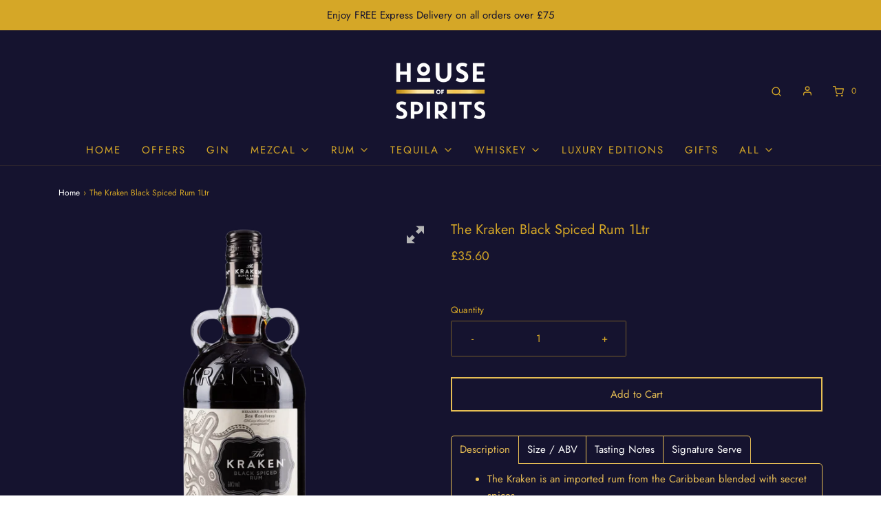

--- FILE ---
content_type: text/html; charset=utf-8
request_url: https://www.house-of-spirits.co.uk/products/kraken-black-spiced-rum-1ltr
body_size: 96203
content:
<!DOCTYPE html>
<!--[if lt IE 7 ]><html class="no-js ie ie6" lang="en"> <![endif]-->
<!--[if IE 7 ]><html class="no-js ie ie7" lang="en"> <![endif]-->
<!--[if IE 8 ]><html class="no-js ie ie8" lang="en"> <![endif]-->
<!--[if (gte IE 9)|!(IE)]><!-->
<html class="no-js" lang="en">
<!--<![endif]-->
<head>
  <meta name="facebook-domain-verification" content="4xtuzn8jt0br7ln5ljk2j8gf95ij61" />
  <meta itemprop="name" content="House of Spirits">
	<!-- Added by AVADA SEO Suite -->
	





<meta name="twitter:image" content="http://www.house-of-spirits.co.uk/cdn/shop/products/Kraken1Lcopy.png?v=1703096855">
    






	<!-- /Added by AVADA SEO Suite -->
  <meta name="google-site-verification" content="1LsgEU_rRsBn8bhItN91VcWAyWE1Xt-kfhnqHKoVdPQ" />
<!-- Global site tag (gtag.js) - Google Analytics -->
<script async src="https://www.googletagmanager.com/gtag/js?id=G-B8M5L972G7"></script>
<script>
  window.dataLayer = window.dataLayer || [];
  function gtag(){dataLayer.push(arguments);}
  gtag('js', new Date());

  gtag('config', 'G-B8M5L972G7');
  
  <!-- Google tag (gtag.js) --> <script async src=https://www.googletagmanager.com/[gtag][js]?id=AW-11041441003></script> <script> window.dataLayer = window.dataLayer || []; function gtag(){dataLayer.push(arguments);} gtag('js', new Date()); gtag('config', 'AW-11041441003'); </script>
</script> 
	<meta charset="utf-8">

	<!--[if lt IE 9]>
		<script src="//html5shim.googlecode.com/svn/trunk/html5.js"></script>
	<![endif]-->

	<title>
		The Kraken Black Spiced Rum 1Ltr &ndash; House of Spirits
	</title>

	<script type="text/javascript">
		document.documentElement.className = document.documentElement.className.replace('no-js', 'js');
	</script>

	
	<meta name="description" content="The Kraken is an imported rum from the Caribbean blended with secret spices Named for the sea beast of myth and legend, The Kraken is bold, rich, black and smooth The largest shipment of Caribbean black spiced rum was said to be brought down by The Kraken. The rum was named in its honour, as it was as dark and mysterio">
	

	
		<meta name="viewport" content="width=device-width, initial-scale=1, maximum-scale=1, user-scalable=0" />
	

	<!-- /snippets/social-meta-tags.liquid -->


<meta property="og:site_name" content="House of Spirits">
<meta property="og:url" content="https://www.house-of-spirits.co.uk/products/kraken-black-spiced-rum-1ltr">
<meta property="og:title" content="The Kraken Black Spiced Rum 1Ltr">
<meta property="og:type" content="product">
<meta property="og:description" content="The Kraken is an imported rum from the Caribbean blended with secret spices Named for the sea beast of myth and legend, The Kraken is bold, rich, black and smooth The largest shipment of Caribbean black spiced rum was said to be brought down by The Kraken. The rum was named in its honour, as it was as dark and mysterio">

  <meta property="og:price:amount" content="35.60">
  <meta property="og:price:currency" content="GBP">

<meta property="og:image" content="http://www.house-of-spirits.co.uk/cdn/shop/products/Kraken1Lcopy_1200x1200.png?v=1703096855"><meta property="og:image" content="http://www.house-of-spirits.co.uk/cdn/shop/products/01_-_The_Kraken_Black_Spiced_Rum_1Ltr_1200x1200.webp?v=1703096860"><meta property="og:image" content="http://www.house-of-spirits.co.uk/cdn/shop/products/02_-_The_Kraken_Black_Spiced_Rum_1Ltr_1200x1200.webp?v=1703096864">
<meta property="og:image:alt" content="The Kraken Black Spiced Rum 1Ltr"><meta property="og:image:alt" content="The Kraken Black Spiced Rum 1Ltr"><meta property="og:image:alt" content="The Kraken Black Spiced Rum 1Ltr">
<meta property="og:image:secure_url" content="https://www.house-of-spirits.co.uk/cdn/shop/products/Kraken1Lcopy_1200x1200.png?v=1703096855"><meta property="og:image:secure_url" content="https://www.house-of-spirits.co.uk/cdn/shop/products/01_-_The_Kraken_Black_Spiced_Rum_1Ltr_1200x1200.webp?v=1703096860"><meta property="og:image:secure_url" content="https://www.house-of-spirits.co.uk/cdn/shop/products/02_-_The_Kraken_Black_Spiced_Rum_1Ltr_1200x1200.webp?v=1703096864">


<meta name="twitter:card" content="summary_large_image">
<meta name="twitter:title" content="The Kraken Black Spiced Rum 1Ltr">
<meta name="twitter:description" content="The Kraken is an imported rum from the Caribbean blended with secret spices Named for the sea beast of myth and legend, The Kraken is bold, rich, black and smooth The largest shipment of Caribbean black spiced rum was said to be brought down by The Kraken. The rum was named in its honour, as it was as dark and mysterio">

	<style>
/*============================================================================
  Typography
==============================================================================*/





@font-face {
  font-family: Jost;
  font-weight: 400;
  font-style: normal;
  font-display: swap;
  src: url("//www.house-of-spirits.co.uk/cdn/fonts/jost/jost_n4.d47a1b6347ce4a4c9f437608011273009d91f2b7.woff2") format("woff2"),
       url("//www.house-of-spirits.co.uk/cdn/fonts/jost/jost_n4.791c46290e672b3f85c3d1c651ef2efa3819eadd.woff") format("woff");
}

@font-face {
  font-family: Jost;
  font-weight: 400;
  font-style: normal;
  font-display: swap;
  src: url("//www.house-of-spirits.co.uk/cdn/fonts/jost/jost_n4.d47a1b6347ce4a4c9f437608011273009d91f2b7.woff2") format("woff2"),
       url("//www.house-of-spirits.co.uk/cdn/fonts/jost/jost_n4.791c46290e672b3f85c3d1c651ef2efa3819eadd.woff") format("woff");
}

@font-face {
  font-family: Jost;
  font-weight: 400;
  font-style: normal;
  font-display: swap;
  src: url("//www.house-of-spirits.co.uk/cdn/fonts/jost/jost_n4.d47a1b6347ce4a4c9f437608011273009d91f2b7.woff2") format("woff2"),
       url("//www.house-of-spirits.co.uk/cdn/fonts/jost/jost_n4.791c46290e672b3f85c3d1c651ef2efa3819eadd.woff") format("woff");
}


  @font-face {
  font-family: Jost;
  font-weight: 700;
  font-style: normal;
  font-display: swap;
  src: url("//www.house-of-spirits.co.uk/cdn/fonts/jost/jost_n7.921dc18c13fa0b0c94c5e2517ffe06139c3615a3.woff2") format("woff2"),
       url("//www.house-of-spirits.co.uk/cdn/fonts/jost/jost_n7.cbfc16c98c1e195f46c536e775e4e959c5f2f22b.woff") format("woff");
}




  @font-face {
  font-family: Jost;
  font-weight: 400;
  font-style: italic;
  font-display: swap;
  src: url("//www.house-of-spirits.co.uk/cdn/fonts/jost/jost_i4.b690098389649750ada222b9763d55796c5283a5.woff2") format("woff2"),
       url("//www.house-of-spirits.co.uk/cdn/fonts/jost/jost_i4.fd766415a47e50b9e391ae7ec04e2ae25e7e28b0.woff") format("woff");
}




  @font-face {
  font-family: Jost;
  font-weight: 700;
  font-style: italic;
  font-display: swap;
  src: url("//www.house-of-spirits.co.uk/cdn/fonts/jost/jost_i7.d8201b854e41e19d7ed9b1a31fe4fe71deea6d3f.woff2") format("woff2"),
       url("//www.house-of-spirits.co.uk/cdn/fonts/jost/jost_i7.eae515c34e26b6c853efddc3fc0c552e0de63757.woff") format("woff");
}



/*============================================================================
  #General Variables
==============================================================================*/

:root {
  --page-background: #15132f;

  --color-primary: #d5a727;
  --disabled-color-primary: rgba(213, 167, 39, 0.5);
  --color-primary-opacity: rgba(213, 167, 39, 0.03);
  --link-color: #ffffff;
  --active-link-color: #ffffff;

  --button-background-color: #d5a727;
  --button-background-hover-color: #15132f;
  --button-background-hover-color-lighten: #1d1a41;
  --button-text-color: #ffffff;

  --sale-color: #d5a727;
  --sale-text-color: #ffffff;
  --sale-color-faint: rgba(213, 167, 39, 0.1);
  --sold-out-color: #000000;
  --sold-out-text-color: #ffffff;

  --header-background: #15132f;
  --header-text: #d5a727;
  --header-border-color: rgba(213, 167, 39, 0.1);
  --header-hover-background-color: rgba(213, 167, 39, 0.1);
  --header-overlay-text: #d5a727;

  --sticky-header-background: #15132f;
  --sticky-header-text: #d5a727;
  --sticky-header-border: rgba(213, 167, 39, 0.1);

  --mobile-menu-text: #d5a727;
  --mobile-menu-background: #15132f;
  --mobile-menu-border-color: rgba(213, 167, 39, 0.5);

  --footer-background: #15132f;
  --footer-text: #d5a727;
  --footer-hover-background-color: rgba(213, 167, 39, 0.1);


  --pop-up-text: #333;
  --pop-up-background: #e8edf1;

  --secondary-color: rgba(0, 0, 0, 1) !default;
  --select-padding: 5px;
  --select-radius: 2px !default;

  --border-color: rgba(213, 167, 39, 0.5);
  --border-search: rgba(213, 167, 39, 0.1);
  --border-color-subtle: rgba(213, 167, 39, 0.1);
  --border-color-subtle-darken: #bf9623;

  --color-scheme-light-background: #F3F3F3;
  --color-scheme-light-background-hover: rgba(243, 243, 243, 0.1);
  --color-scheme-light-text: #414141;
  --color-scheme-light-text-hover: rgba(65, 65, 65, 0.7);
  --color-scheme-light-input-hover: rgba(65, 65, 65, 0.1);

  --color-scheme-accent-background: #464646;
  --color-scheme-accent-background-hover: rgba(70, 70, 70, 0.1);
  --color-scheme-accent-text: #d5a727;
  --color-scheme-accent-text-hover: rgba(213, 167, 39, 0.7);
  --color-scheme-accent-input-hover: rgba(213, 167, 39, 0.1);

  --color-scheme-dark-background: #15132f;
  --color-scheme-dark-background-hover: rgba(21, 19, 47, 0.1);
  --color-scheme-dark-text: #ffffff;
  --color-scheme-dark-text-hover: rgba(255, 255, 255, 0.7);
  --color-scheme-dark-input-hover: rgba(255, 255, 255, 0.1);

  --header-font-stack: Jost, sans-serif;
  --header-font-weight: 400;
  --header-font-style: normal;
  --header-font-transform: none;

  
  --header-letter-spacing: normal;
  

  --body-font-stack: Jost, sans-serif;
  --body-font-weight: 400;
  --body-font-style: normal;
  --body-font-size-int: 15;
  --body-font-size: 15px;

  --subheading-font-stack: Jost, sans-serif;
  --subheading-font-weight: 400;
  --subheading-font-style: normal;
  --subheading-font-transform: uppercase;
  --subheading-case: uppercase;

  
  --heading-base: 28;
  --subheading-base: 14;
  --subheading-2-font-size: 16px;
  --subheading-2-line-height: 20px;
  --product-titles: 20;
  --subpage-header: 20;
  --subpage-header-px: 20px;
  --subpage-header-line-height: 28px;
  --heading-font-size: 28px;
  --heading-line-height: 36px;
  --subheading-font-size: 14px;
  --subheading-line-height: 18px;
  

  --color-image-overlay: #d5a727;
  --color-image-overlay-text: #d5a727;
  --image-overlay-opacity: calc(60 / 100);

  --flexslider-icon-eot: //www.house-of-spirits.co.uk/cdn/shop/t/10/assets/flexslider-icon.eot?v=70838442330258149421696449416;
  --flexslider-icon-eot-ie: //www.house-of-spirits.co.uk/cdn/shop/t/10/assets/flexslider-icon.eot%23iefix?v=853;
  --flexslider-icon-woff: //www.house-of-spirits.co.uk/cdn/shop/t/10/assets/flexslider-icon.eot?v=70838442330258149421696449416;
  --flexslider-icon-ttf: //www.house-of-spirits.co.uk/cdn/shop/t/10/assets/flexslider-icon.eot?v=70838442330258149421696449416;
  --flexslider-icon-svg: //www.house-of-spirits.co.uk/cdn/shop/t/10/assets/flexslider-icon.eot?v=70838442330258149421696449416;

  --delete-button-png: //www.house-of-spirits.co.uk/cdn/shop/t/10/assets/delete.png?v=853;
  --loader-svg: //www.house-of-spirits.co.uk/cdn/shop/t/10/assets/loader.svg?v=119822953187440061741696449416;

  
  --mobile-menu-link-transform: uppercase;
  --mobile-menu-link-letter-spacing: 2px;
  

  
  --buttons-transform: none;
  --buttons-letter-spacing: 0;
  

  
    --button-font-family: var(--body-font-stack);
    --button-font-weight: var(--body-font-weight);
    --button-font-style: var(--body-font-style);
    --button-font-size: var(--body-font-size);
  

  
    --button-font-size-int: var(--body-font-size-int);
  

  
    --subheading-letter-spacing: 1px;
  

  
    --nav-font-family: var(--body-font-stack);
    --nav-font-weight: var(--body-font-weight);
    --nav-font-style: var(--body-font-style);
  

  
    --nav-text-transform: uppercase;
    --nav-letter-spacing: 2px;
  

  
    --nav-font-size-int: calc(var(--body-font-size-int) - 2);
  

  --password-text-color: #000000;
  --password-error-background: #feebeb;
  --password-error-text: #7e1412;
  --password-login-background: #111111;
  --password-login-text: #b8b8b8;
  --password-btn-text: #ffffff;
  --password-btn-background: #000000;
  --password-btn-background-success: #4caf50;
  --success-color: #28a745;
  --error-color: #b94a48;

  /* Shop Pay Installments variables */
  --color-body: #15132f;
  --color-bg: #15132f;
}
</style>


	<link rel="canonical" href="https://www.house-of-spirits.co.uk/products/kraken-black-spiced-rum-1ltr" />

	<!-- CSS -->
	<style>
/*============================================================================
  Typography
==============================================================================*/





@font-face {
  font-family: Jost;
  font-weight: 400;
  font-style: normal;
  font-display: swap;
  src: url("//www.house-of-spirits.co.uk/cdn/fonts/jost/jost_n4.d47a1b6347ce4a4c9f437608011273009d91f2b7.woff2") format("woff2"),
       url("//www.house-of-spirits.co.uk/cdn/fonts/jost/jost_n4.791c46290e672b3f85c3d1c651ef2efa3819eadd.woff") format("woff");
}

@font-face {
  font-family: Jost;
  font-weight: 400;
  font-style: normal;
  font-display: swap;
  src: url("//www.house-of-spirits.co.uk/cdn/fonts/jost/jost_n4.d47a1b6347ce4a4c9f437608011273009d91f2b7.woff2") format("woff2"),
       url("//www.house-of-spirits.co.uk/cdn/fonts/jost/jost_n4.791c46290e672b3f85c3d1c651ef2efa3819eadd.woff") format("woff");
}

@font-face {
  font-family: Jost;
  font-weight: 400;
  font-style: normal;
  font-display: swap;
  src: url("//www.house-of-spirits.co.uk/cdn/fonts/jost/jost_n4.d47a1b6347ce4a4c9f437608011273009d91f2b7.woff2") format("woff2"),
       url("//www.house-of-spirits.co.uk/cdn/fonts/jost/jost_n4.791c46290e672b3f85c3d1c651ef2efa3819eadd.woff") format("woff");
}


  @font-face {
  font-family: Jost;
  font-weight: 700;
  font-style: normal;
  font-display: swap;
  src: url("//www.house-of-spirits.co.uk/cdn/fonts/jost/jost_n7.921dc18c13fa0b0c94c5e2517ffe06139c3615a3.woff2") format("woff2"),
       url("//www.house-of-spirits.co.uk/cdn/fonts/jost/jost_n7.cbfc16c98c1e195f46c536e775e4e959c5f2f22b.woff") format("woff");
}




  @font-face {
  font-family: Jost;
  font-weight: 400;
  font-style: italic;
  font-display: swap;
  src: url("//www.house-of-spirits.co.uk/cdn/fonts/jost/jost_i4.b690098389649750ada222b9763d55796c5283a5.woff2") format("woff2"),
       url("//www.house-of-spirits.co.uk/cdn/fonts/jost/jost_i4.fd766415a47e50b9e391ae7ec04e2ae25e7e28b0.woff") format("woff");
}




  @font-face {
  font-family: Jost;
  font-weight: 700;
  font-style: italic;
  font-display: swap;
  src: url("//www.house-of-spirits.co.uk/cdn/fonts/jost/jost_i7.d8201b854e41e19d7ed9b1a31fe4fe71deea6d3f.woff2") format("woff2"),
       url("//www.house-of-spirits.co.uk/cdn/fonts/jost/jost_i7.eae515c34e26b6c853efddc3fc0c552e0de63757.woff") format("woff");
}



/*============================================================================
  #General Variables
==============================================================================*/

:root {
  --page-background: #15132f;

  --color-primary: #d5a727;
  --disabled-color-primary: rgba(213, 167, 39, 0.5);
  --color-primary-opacity: rgba(213, 167, 39, 0.03);
  --link-color: #ffffff;
  --active-link-color: #ffffff;

  --button-background-color: #d5a727;
  --button-background-hover-color: #15132f;
  --button-background-hover-color-lighten: #1d1a41;
  --button-text-color: #ffffff;

  --sale-color: #d5a727;
  --sale-text-color: #ffffff;
  --sale-color-faint: rgba(213, 167, 39, 0.1);
  --sold-out-color: #000000;
  --sold-out-text-color: #ffffff;

  --header-background: #15132f;
  --header-text: #d5a727;
  --header-border-color: rgba(213, 167, 39, 0.1);
  --header-hover-background-color: rgba(213, 167, 39, 0.1);
  --header-overlay-text: #d5a727;

  --sticky-header-background: #15132f;
  --sticky-header-text: #d5a727;
  --sticky-header-border: rgba(213, 167, 39, 0.1);

  --mobile-menu-text: #d5a727;
  --mobile-menu-background: #15132f;
  --mobile-menu-border-color: rgba(213, 167, 39, 0.5);

  --footer-background: #15132f;
  --footer-text: #d5a727;
  --footer-hover-background-color: rgba(213, 167, 39, 0.1);


  --pop-up-text: #333;
  --pop-up-background: #e8edf1;

  --secondary-color: rgba(0, 0, 0, 1) !default;
  --select-padding: 5px;
  --select-radius: 2px !default;

  --border-color: rgba(213, 167, 39, 0.5);
  --border-search: rgba(213, 167, 39, 0.1);
  --border-color-subtle: rgba(213, 167, 39, 0.1);
  --border-color-subtle-darken: #bf9623;

  --color-scheme-light-background: #F3F3F3;
  --color-scheme-light-background-hover: rgba(243, 243, 243, 0.1);
  --color-scheme-light-text: #414141;
  --color-scheme-light-text-hover: rgba(65, 65, 65, 0.7);
  --color-scheme-light-input-hover: rgba(65, 65, 65, 0.1);

  --color-scheme-accent-background: #464646;
  --color-scheme-accent-background-hover: rgba(70, 70, 70, 0.1);
  --color-scheme-accent-text: #d5a727;
  --color-scheme-accent-text-hover: rgba(213, 167, 39, 0.7);
  --color-scheme-accent-input-hover: rgba(213, 167, 39, 0.1);

  --color-scheme-dark-background: #15132f;
  --color-scheme-dark-background-hover: rgba(21, 19, 47, 0.1);
  --color-scheme-dark-text: #ffffff;
  --color-scheme-dark-text-hover: rgba(255, 255, 255, 0.7);
  --color-scheme-dark-input-hover: rgba(255, 255, 255, 0.1);

  --header-font-stack: Jost, sans-serif;
  --header-font-weight: 400;
  --header-font-style: normal;
  --header-font-transform: none;

  
  --header-letter-spacing: normal;
  

  --body-font-stack: Jost, sans-serif;
  --body-font-weight: 400;
  --body-font-style: normal;
  --body-font-size-int: 15;
  --body-font-size: 15px;

  --subheading-font-stack: Jost, sans-serif;
  --subheading-font-weight: 400;
  --subheading-font-style: normal;
  --subheading-font-transform: uppercase;
  --subheading-case: uppercase;

  
  --heading-base: 28;
  --subheading-base: 14;
  --subheading-2-font-size: 16px;
  --subheading-2-line-height: 20px;
  --product-titles: 20;
  --subpage-header: 20;
  --subpage-header-px: 20px;
  --subpage-header-line-height: 28px;
  --heading-font-size: 28px;
  --heading-line-height: 36px;
  --subheading-font-size: 14px;
  --subheading-line-height: 18px;
  

  --color-image-overlay: #d5a727;
  --color-image-overlay-text: #d5a727;
  --image-overlay-opacity: calc(60 / 100);

  --flexslider-icon-eot: //www.house-of-spirits.co.uk/cdn/shop/t/10/assets/flexslider-icon.eot?v=70838442330258149421696449416;
  --flexslider-icon-eot-ie: //www.house-of-spirits.co.uk/cdn/shop/t/10/assets/flexslider-icon.eot%23iefix?v=853;
  --flexslider-icon-woff: //www.house-of-spirits.co.uk/cdn/shop/t/10/assets/flexslider-icon.eot?v=70838442330258149421696449416;
  --flexslider-icon-ttf: //www.house-of-spirits.co.uk/cdn/shop/t/10/assets/flexslider-icon.eot?v=70838442330258149421696449416;
  --flexslider-icon-svg: //www.house-of-spirits.co.uk/cdn/shop/t/10/assets/flexslider-icon.eot?v=70838442330258149421696449416;

  --delete-button-png: //www.house-of-spirits.co.uk/cdn/shop/t/10/assets/delete.png?v=853;
  --loader-svg: //www.house-of-spirits.co.uk/cdn/shop/t/10/assets/loader.svg?v=119822953187440061741696449416;

  
  --mobile-menu-link-transform: uppercase;
  --mobile-menu-link-letter-spacing: 2px;
  

  
  --buttons-transform: none;
  --buttons-letter-spacing: 0;
  

  
    --button-font-family: var(--body-font-stack);
    --button-font-weight: var(--body-font-weight);
    --button-font-style: var(--body-font-style);
    --button-font-size: var(--body-font-size);
  

  
    --button-font-size-int: var(--body-font-size-int);
  

  
    --subheading-letter-spacing: 1px;
  

  
    --nav-font-family: var(--body-font-stack);
    --nav-font-weight: var(--body-font-weight);
    --nav-font-style: var(--body-font-style);
  

  
    --nav-text-transform: uppercase;
    --nav-letter-spacing: 2px;
  

  
    --nav-font-size-int: calc(var(--body-font-size-int) - 2);
  

  --password-text-color: #000000;
  --password-error-background: #feebeb;
  --password-error-text: #7e1412;
  --password-login-background: #111111;
  --password-login-text: #b8b8b8;
  --password-btn-text: #ffffff;
  --password-btn-background: #000000;
  --password-btn-background-success: #4caf50;
  --success-color: #28a745;
  --error-color: #b94a48;

  /* Shop Pay Installments variables */
  --color-body: #15132f;
  --color-bg: #15132f;
}
</style>


	
		<link rel="preload" href="//www.house-of-spirits.co.uk/cdn/shop/t/10/assets/theme-product.min.css?v=43043065552464196461696449418" as="style">
	  	<link href="//www.house-of-spirits.co.uk/cdn/shop/t/10/assets/theme-product.min.css?v=43043065552464196461696449418" rel="stylesheet" type="text/css" media="all" />
	

	<link href="//www.house-of-spirits.co.uk/cdn/shop/t/10/assets/custom.css?v=84164172472878618561696449416" rel="stylesheet" type="text/css" media="all" />

	



	
		<link rel="shortcut icon" href="//www.house-of-spirits.co.uk/cdn/shop/files/J20041_Proximo-House-of-Spirits_Favicon_RGB_Blue_32x32.png?v=1656409895" type="image/png">
	

	<link rel="sitemap" type="application/xml" title="Sitemap" href="/sitemap.xml" /><script>window.performance && window.performance.mark && window.performance.mark('shopify.content_for_header.start');</script><meta name="google-site-verification" content="1LsgEU_rRsBn8bhItN91VcWAyWE1Xt-kfhnqHKoVdPQ">
<meta id="shopify-digital-wallet" name="shopify-digital-wallet" content="/56111038638/digital_wallets/dialog">
<link rel="alternate" type="application/json+oembed" href="https://www.house-of-spirits.co.uk/products/kraken-black-spiced-rum-1ltr.oembed">
<script async="async" src="/checkouts/internal/preloads.js?locale=en-GB"></script>
<script id="shopify-features" type="application/json">{"accessToken":"9d164d34fcc28af849391b28e092261e","betas":["rich-media-storefront-analytics"],"domain":"www.house-of-spirits.co.uk","predictiveSearch":true,"shopId":56111038638,"locale":"en"}</script>
<script>var Shopify = Shopify || {};
Shopify.shop = "proximo-spirits-uk.myshopify.com";
Shopify.locale = "en";
Shopify.currency = {"active":"GBP","rate":"1.0"};
Shopify.country = "GB";
Shopify.theme = {"name":"Proximo - Sample App - OCT23","id":132329078958,"schema_name":"Envy","schema_version":"27.2.2","theme_store_id":null,"role":"main"};
Shopify.theme.handle = "null";
Shopify.theme.style = {"id":null,"handle":null};
Shopify.cdnHost = "www.house-of-spirits.co.uk/cdn";
Shopify.routes = Shopify.routes || {};
Shopify.routes.root = "/";</script>
<script type="module">!function(o){(o.Shopify=o.Shopify||{}).modules=!0}(window);</script>
<script>!function(o){function n(){var o=[];function n(){o.push(Array.prototype.slice.apply(arguments))}return n.q=o,n}var t=o.Shopify=o.Shopify||{};t.loadFeatures=n(),t.autoloadFeatures=n()}(window);</script>
<script id="shop-js-analytics" type="application/json">{"pageType":"product"}</script>
<script defer="defer" async type="module" src="//www.house-of-spirits.co.uk/cdn/shopifycloud/shop-js/modules/v2/client.init-shop-cart-sync_BdyHc3Nr.en.esm.js"></script>
<script defer="defer" async type="module" src="//www.house-of-spirits.co.uk/cdn/shopifycloud/shop-js/modules/v2/chunk.common_Daul8nwZ.esm.js"></script>
<script type="module">
  await import("//www.house-of-spirits.co.uk/cdn/shopifycloud/shop-js/modules/v2/client.init-shop-cart-sync_BdyHc3Nr.en.esm.js");
await import("//www.house-of-spirits.co.uk/cdn/shopifycloud/shop-js/modules/v2/chunk.common_Daul8nwZ.esm.js");

  window.Shopify.SignInWithShop?.initShopCartSync?.({"fedCMEnabled":true,"windoidEnabled":true});

</script>
<script>(function() {
  var isLoaded = false;
  function asyncLoad() {
    if (isLoaded) return;
    isLoaded = true;
    var urls = ["https:\/\/ecommplugins-scripts.trustpilot.com\/v2.1\/js\/header.min.js?settings=eyJrZXkiOiJQTUZvUjc0cjcxVHZnbGNRIiwicyI6InNrdSJ9\u0026v=2.5\u0026shop=proximo-spirits-uk.myshopify.com","https:\/\/ecommplugins-trustboxsettings.trustpilot.com\/proximo-spirits-uk.myshopify.com.js?settings=1692947244407\u0026shop=proximo-spirits-uk.myshopify.com","https:\/\/widget.trustpilot.com\/bootstrap\/v5\/tp.widget.sync.bootstrap.min.js?shop=proximo-spirits-uk.myshopify.com","https:\/\/widget.trustpilot.com\/bootstrap\/v5\/tp.widget.sync.bootstrap.min.js?shop=proximo-spirits-uk.myshopify.com","https:\/\/widget.trustpilot.com\/bootstrap\/v5\/tp.widget.sync.bootstrap.min.js?shop=proximo-spirits-uk.myshopify.com","https:\/\/admin.revenuehunt.com\/embed.js?shop=proximo-spirits-uk.myshopify.com"];
    for (var i = 0; i < urls.length; i++) {
      var s = document.createElement('script');
      s.type = 'text/javascript';
      s.async = true;
      s.src = urls[i];
      var x = document.getElementsByTagName('script')[0];
      x.parentNode.insertBefore(s, x);
    }
  };
  if(window.attachEvent) {
    window.attachEvent('onload', asyncLoad);
  } else {
    window.addEventListener('load', asyncLoad, false);
  }
})();</script>
<script id="__st">var __st={"a":56111038638,"offset":0,"reqid":"39c5eff4-aea0-450b-87ab-f26d44b76e54-1768984467","pageurl":"www.house-of-spirits.co.uk\/products\/kraken-black-spiced-rum-1ltr","u":"a45c06b1d339","p":"product","rtyp":"product","rid":6849657340078};</script>
<script>window.ShopifyPaypalV4VisibilityTracking = true;</script>
<script id="captcha-bootstrap">!function(){'use strict';const t='contact',e='account',n='new_comment',o=[[t,t],['blogs',n],['comments',n],[t,'customer']],c=[[e,'customer_login'],[e,'guest_login'],[e,'recover_customer_password'],[e,'create_customer']],r=t=>t.map((([t,e])=>`form[action*='/${t}']:not([data-nocaptcha='true']) input[name='form_type'][value='${e}']`)).join(','),a=t=>()=>t?[...document.querySelectorAll(t)].map((t=>t.form)):[];function s(){const t=[...o],e=r(t);return a(e)}const i='password',u='form_key',d=['recaptcha-v3-token','g-recaptcha-response','h-captcha-response',i],f=()=>{try{return window.sessionStorage}catch{return}},m='__shopify_v',_=t=>t.elements[u];function p(t,e,n=!1){try{const o=window.sessionStorage,c=JSON.parse(o.getItem(e)),{data:r}=function(t){const{data:e,action:n}=t;return t[m]||n?{data:e,action:n}:{data:t,action:n}}(c);for(const[e,n]of Object.entries(r))t.elements[e]&&(t.elements[e].value=n);n&&o.removeItem(e)}catch(o){console.error('form repopulation failed',{error:o})}}const l='form_type',E='cptcha';function T(t){t.dataset[E]=!0}const w=window,h=w.document,L='Shopify',v='ce_forms',y='captcha';let A=!1;((t,e)=>{const n=(g='f06e6c50-85a8-45c8-87d0-21a2b65856fe',I='https://cdn.shopify.com/shopifycloud/storefront-forms-hcaptcha/ce_storefront_forms_captcha_hcaptcha.v1.5.2.iife.js',D={infoText:'Protected by hCaptcha',privacyText:'Privacy',termsText:'Terms'},(t,e,n)=>{const o=w[L][v],c=o.bindForm;if(c)return c(t,g,e,D).then(n);var r;o.q.push([[t,g,e,D],n]),r=I,A||(h.body.append(Object.assign(h.createElement('script'),{id:'captcha-provider',async:!0,src:r})),A=!0)});var g,I,D;w[L]=w[L]||{},w[L][v]=w[L][v]||{},w[L][v].q=[],w[L][y]=w[L][y]||{},w[L][y].protect=function(t,e){n(t,void 0,e),T(t)},Object.freeze(w[L][y]),function(t,e,n,w,h,L){const[v,y,A,g]=function(t,e,n){const i=e?o:[],u=t?c:[],d=[...i,...u],f=r(d),m=r(i),_=r(d.filter((([t,e])=>n.includes(e))));return[a(f),a(m),a(_),s()]}(w,h,L),I=t=>{const e=t.target;return e instanceof HTMLFormElement?e:e&&e.form},D=t=>v().includes(t);t.addEventListener('submit',(t=>{const e=I(t);if(!e)return;const n=D(e)&&!e.dataset.hcaptchaBound&&!e.dataset.recaptchaBound,o=_(e),c=g().includes(e)&&(!o||!o.value);(n||c)&&t.preventDefault(),c&&!n&&(function(t){try{if(!f())return;!function(t){const e=f();if(!e)return;const n=_(t);if(!n)return;const o=n.value;o&&e.removeItem(o)}(t);const e=Array.from(Array(32),(()=>Math.random().toString(36)[2])).join('');!function(t,e){_(t)||t.append(Object.assign(document.createElement('input'),{type:'hidden',name:u})),t.elements[u].value=e}(t,e),function(t,e){const n=f();if(!n)return;const o=[...t.querySelectorAll(`input[type='${i}']`)].map((({name:t})=>t)),c=[...d,...o],r={};for(const[a,s]of new FormData(t).entries())c.includes(a)||(r[a]=s);n.setItem(e,JSON.stringify({[m]:1,action:t.action,data:r}))}(t,e)}catch(e){console.error('failed to persist form',e)}}(e),e.submit())}));const S=(t,e)=>{t&&!t.dataset[E]&&(n(t,e.some((e=>e===t))),T(t))};for(const o of['focusin','change'])t.addEventListener(o,(t=>{const e=I(t);D(e)&&S(e,y())}));const B=e.get('form_key'),M=e.get(l),P=B&&M;t.addEventListener('DOMContentLoaded',(()=>{const t=y();if(P)for(const e of t)e.elements[l].value===M&&p(e,B);[...new Set([...A(),...v().filter((t=>'true'===t.dataset.shopifyCaptcha))])].forEach((e=>S(e,t)))}))}(h,new URLSearchParams(w.location.search),n,t,e,['guest_login'])})(!0,!0)}();</script>
<script integrity="sha256-4kQ18oKyAcykRKYeNunJcIwy7WH5gtpwJnB7kiuLZ1E=" data-source-attribution="shopify.loadfeatures" defer="defer" src="//www.house-of-spirits.co.uk/cdn/shopifycloud/storefront/assets/storefront/load_feature-a0a9edcb.js" crossorigin="anonymous"></script>
<script data-source-attribution="shopify.dynamic_checkout.dynamic.init">var Shopify=Shopify||{};Shopify.PaymentButton=Shopify.PaymentButton||{isStorefrontPortableWallets:!0,init:function(){window.Shopify.PaymentButton.init=function(){};var t=document.createElement("script");t.src="https://www.house-of-spirits.co.uk/cdn/shopifycloud/portable-wallets/latest/portable-wallets.en.js",t.type="module",document.head.appendChild(t)}};
</script>
<script data-source-attribution="shopify.dynamic_checkout.buyer_consent">
  function portableWalletsHideBuyerConsent(e){var t=document.getElementById("shopify-buyer-consent"),n=document.getElementById("shopify-subscription-policy-button");t&&n&&(t.classList.add("hidden"),t.setAttribute("aria-hidden","true"),n.removeEventListener("click",e))}function portableWalletsShowBuyerConsent(e){var t=document.getElementById("shopify-buyer-consent"),n=document.getElementById("shopify-subscription-policy-button");t&&n&&(t.classList.remove("hidden"),t.removeAttribute("aria-hidden"),n.addEventListener("click",e))}window.Shopify?.PaymentButton&&(window.Shopify.PaymentButton.hideBuyerConsent=portableWalletsHideBuyerConsent,window.Shopify.PaymentButton.showBuyerConsent=portableWalletsShowBuyerConsent);
</script>
<script data-source-attribution="shopify.dynamic_checkout.cart.bootstrap">document.addEventListener("DOMContentLoaded",(function(){function t(){return document.querySelector("shopify-accelerated-checkout-cart, shopify-accelerated-checkout")}if(t())Shopify.PaymentButton.init();else{new MutationObserver((function(e,n){t()&&(Shopify.PaymentButton.init(),n.disconnect())})).observe(document.body,{childList:!0,subtree:!0})}}));
</script>
<script id='scb4127' type='text/javascript' async='' src='https://www.house-of-spirits.co.uk/cdn/shopifycloud/privacy-banner/storefront-banner.js'></script>
<script>window.performance && window.performance.mark && window.performance.mark('shopify.content_for_header.end');</script><script type="text/javascript">
	window.lazySizesConfig = window.lazySizesConfig || {};
	window.lazySizesConfig.rias = window.lazySizesConfig.rias || {};

	// configure available widths to replace with the {width} placeholder
	window.lazySizesConfig.rias.widths = [150, 300, 600, 900, 1200, 1500, 1800, 2100];

	window.wetheme = {
		name: 'Envy',
	};
	</script>

	

	<script defer type="module" src="//www.house-of-spirits.co.uk/cdn/shop/t/10/assets/theme.min.js?v=165483006521174857501696449419"></script>
	<script defer nomodule src="//www.house-of-spirits.co.uk/cdn/shop/t/10/assets/theme.legacy.min.js?v=146816790350327972131696449419"></script>


	
    
    <script src="//www.house-of-spirits.co.uk/cdn/shop/t/10/assets/magic360.js?v=25530897610311059251696449417" type="text/javascript"></script>
    <script src="https://code.jquery.com/jquery-2.2.4.min.js" type="text/javascript"></script>
    <link href="//www.house-of-spirits.co.uk/cdn/shop/t/10/assets/magic360.css?v=72321500022873302581696449417" rel="stylesheet" type="text/css" media="all" />
    <link href="//www.house-of-spirits.co.uk/cdn/shop/t/10/assets/magic360.additional.css?v=103366153307525358641696449417" rel="stylesheet" type="text/css" media="all" />
    <script type="text/javascript">
    Magic360.options = {
		'autospin-direction':'clockwise',
		'columns':36,
		'rows':1,
		'magnify':true,
		'magnifier-width':'60%',
		'magnifier-shape':'inner',
		'fullscreen':true,
		'spin':'drag',
		'speed':50,
		'mousewheel-step':1,
		'autospin-speed':4000,
		'smoothing':true,
		'autospin':'once',
		'autospin-start':'load,hover',
		'autospin-stop':'click',
		'initialize-on':'load',
		'start-column':1,
		'start-row':'auto',
		'loop-column':true,
		'loop-row':false,
		'reverse-column':false,
		'reverse-row':false,
		'column-increment':1,
		'row-increment':1,
		'hint':true
    }
    Magic360.lang = {
		'loading-text':'Loading...',
		'fullscreen-loading-text':'Loading large spin...',
		'hint-text':'Drag to spin',
		'mobile-hint-text':'Swipe to spin'
    }
    </script>
    


  <!-- Meta Pixel Code -->
<script>
  !function(f,b,e,v,n,t,s)
  {if(f.fbq)return;n=f.fbq=function(){n.callMethod?
  n.callMethod.apply(n,arguments):n.queue.push(arguments)};
  if(!f._fbq)f._fbq=n;n.push=n;n.loaded=!0;n.version='2.0';
  n.queue=[];t=b.createElement(e);t.async=!0;
  t.src=v;s=b.getElementsByTagName(e)[0];
  s.parentNode.insertBefore(t,s)}(window, document,'script',
  'https://connect.facebook.net/en_US/fbevents.js');
  fbq('init', '3483443298583534');
  fbq('track', 'PageView');
</script>
<noscript><img loading="lazy" height="1" width="1" style="display:none"
  src=https://www.facebook.com/tr?id=3483443298583534&ev=PageView&noscript=1
/></noscript>
<!-- End Meta Pixel Code --




  
<!-- BEGIN app block: shopify://apps/klaviyo-email-marketing-sms/blocks/klaviyo-onsite-embed/2632fe16-c075-4321-a88b-50b567f42507 -->












  <script async src="https://static.klaviyo.com/onsite/js/RAdChr/klaviyo.js?company_id=RAdChr"></script>
  <script>!function(){if(!window.klaviyo){window._klOnsite=window._klOnsite||[];try{window.klaviyo=new Proxy({},{get:function(n,i){return"push"===i?function(){var n;(n=window._klOnsite).push.apply(n,arguments)}:function(){for(var n=arguments.length,o=new Array(n),w=0;w<n;w++)o[w]=arguments[w];var t="function"==typeof o[o.length-1]?o.pop():void 0,e=new Promise((function(n){window._klOnsite.push([i].concat(o,[function(i){t&&t(i),n(i)}]))}));return e}}})}catch(n){window.klaviyo=window.klaviyo||[],window.klaviyo.push=function(){var n;(n=window._klOnsite).push.apply(n,arguments)}}}}();</script>

  
    <script id="viewed_product">
      if (item == null) {
        var _learnq = _learnq || [];

        var MetafieldReviews = null
        var MetafieldYotpoRating = null
        var MetafieldYotpoCount = null
        var MetafieldLooxRating = null
        var MetafieldLooxCount = null
        var okendoProduct = null
        var okendoProductReviewCount = null
        var okendoProductReviewAverageValue = null
        try {
          // The following fields are used for Customer Hub recently viewed in order to add reviews.
          // This information is not part of __kla_viewed. Instead, it is part of __kla_viewed_reviewed_items
          MetafieldReviews = {};
          MetafieldYotpoRating = null
          MetafieldYotpoCount = null
          MetafieldLooxRating = null
          MetafieldLooxCount = null

          okendoProduct = null
          // If the okendo metafield is not legacy, it will error, which then requires the new json formatted data
          if (okendoProduct && 'error' in okendoProduct) {
            okendoProduct = null
          }
          okendoProductReviewCount = okendoProduct ? okendoProduct.reviewCount : null
          okendoProductReviewAverageValue = okendoProduct ? okendoProduct.reviewAverageValue : null
        } catch (error) {
          console.error('Error in Klaviyo onsite reviews tracking:', error);
        }

        var item = {
          Name: "The Kraken Black Spiced Rum 1Ltr",
          ProductID: 6849657340078,
          Categories: ["All Products","Cases of 6","Rum","The Kraken"],
          ImageURL: "https://www.house-of-spirits.co.uk/cdn/shop/products/Kraken1Lcopy_grande.png?v=1703096855",
          URL: "https://www.house-of-spirits.co.uk/products/kraken-black-spiced-rum-1ltr",
          Brand: "Kraken",
          Price: "£35.60",
          Value: "35.60",
          CompareAtPrice: "£0.00"
        };
        _learnq.push(['track', 'Viewed Product', item]);
        _learnq.push(['trackViewedItem', {
          Title: item.Name,
          ItemId: item.ProductID,
          Categories: item.Categories,
          ImageUrl: item.ImageURL,
          Url: item.URL,
          Metadata: {
            Brand: item.Brand,
            Price: item.Price,
            Value: item.Value,
            CompareAtPrice: item.CompareAtPrice
          },
          metafields:{
            reviews: MetafieldReviews,
            yotpo:{
              rating: MetafieldYotpoRating,
              count: MetafieldYotpoCount,
            },
            loox:{
              rating: MetafieldLooxRating,
              count: MetafieldLooxCount,
            },
            okendo: {
              rating: okendoProductReviewAverageValue,
              count: okendoProductReviewCount,
            }
          }
        }]);
      }
    </script>
  




  <script>
    window.klaviyoReviewsProductDesignMode = false
  </script>







<!-- END app block --><!-- BEGIN app block: shopify://apps/sami-product-labels/blocks/app-embed-block/b9b44663-5d51-4be1-8104-faedd68da8c5 --><script type="text/javascript">
  window.Samita = window.Samita || {};
  Samita.ProductLabels = Samita.ProductLabels || {};
  Samita.ProductLabels.locale  = {"shop_locale":{"locale":"en","enabled":true,"primary":true,"published":true}};
  Samita.ProductLabels.page = {title : document.title.replaceAll('"', "'"), href : window.location.href, type: "product", page_id: ""};
  Samita.ProductLabels.dataShop = Samita.ProductLabels.dataShop || {};Samita.ProductLabels.dataShop = {"id":6730,"install":1,"configuration":{"money_format":"£{{amount}}"},"pricing":{"plan":"BETA","features":{"chose_product_form_collections_tag":true,"design_custom_unlimited_position":true,"design_countdown_timer_label_badge":true,"design_text_hover_label_badge":true,"label_display_product_page_first_image":false,"choose_product_variants":true,"conditions_specific_products":-1,"conditions_include_exclude_product_tag":true,"conditions_inventory_status":true,"conditions_sale_products":false,"conditions_customer_tag":true,"conditions_products_created_published":true,"conditions_set_visibility_date_time":true,"images_samples":{"collections":["payment","fresh_green","free_labels","custom","suggestions_for_you","all","valentine","beauty","new","newArrival","discount","sale","comboOffers","quality","bestseller","blackFriday","newYear","free","fewLeft","earthDay","laborDay","boxingDay","christmas","preOrder"]},"badges_labels_conditions":{"fields":["ALL","PRODUCTS","TITLE","TYPE","VENDOR","VARIANT_PRICE","COMPARE_PRICE","SALE_PRICE","TAG","WEIGHT","CREATE","PUBLISH","INVENTORY","VARIANTS","COLLECTIONS","CUSTOMER","CUSTOMER_TAG","CUSTOMER_ORDER_COUNT","CUSTOMER_TOTAL_SPENT","CUSTOMER_PURCHASE","CUSTOMER_COMPANY_NAME","PAGE"]}}},"settings":{"general":{"maximum_condition":"3"},"translations":{"default":{"Days":"d","Hours":"h","Minutes":"m","Seconds":"s"}},"time_show_app_offer":"2023-09-12T14:27:22.338109Z","notUseSearchFileApp":false},"url":"proximo-spirits-uk.myshopify.com","api_url":"","app_url":"https://label.samita.io/"};Samita.ProductLabels.dataShop.configuration.money_format = "£{{amount}}";if (typeof Shopify!= "undefined" && Shopify?.theme?.role != "main") {Samita.ProductLabels.dataShop.settings.notUseSearchFileApp = false;}
  Samita.ProductLabels.theme_id =null;
  Samita.ProductLabels.products = Samita.ProductLabels.products || [];Samita.ProductLabels.product ={"id":6849657340078,"title":"The Kraken Black Spiced Rum 1Ltr","handle":"kraken-black-spiced-rum-1ltr","description":"\u003cul\u003e\n\u003cli\u003eThe Kraken is an imported rum from the Caribbean blended with secret spices\u003c\/li\u003e\n\u003cli\u003eNamed for the sea beast of myth and legend, The Kraken is bold, rich, black and smooth\u003c\/li\u003e\n\u003cli\u003eThe largest shipment of Caribbean black spiced rum was said to be brought down by The Kraken. The rum was named in its honour, as it was as dark and mysterious as the beast’s ink\u003c\/li\u003e\n\u003cli\u003eThe Kraken is housed in a replica of a Victorian flagon, which allowed the bottle to be hung up on board ships so it would not roll around and come to harm\u003c\/li\u003e\n\u003c\/ul\u003e\n\u003ch5\u003eSize \/ ABV\u003c\/h5\u003e\n\u003cp\u003e\u003cstrong\u003e40% ABV\u003c\/strong\u003e\u003c\/p\u003e\n\u003cp\u003e\u003cstrong\u003eSize: 1Ltr\u003c\/strong\u003e\u003c\/p\u003e\n\u003ch5\u003e\u003cstrong\u003eTasting Notes\u003c\/strong\u003e\u003c\/h5\u003e\n\u003cul\u003e\n\u003cli\u003eAppearance: Black, opaque\u003c\/li\u003e\n\u003cli\u003eAroma: Caramel, toffee, spice\u003c\/li\u003e\n\u003cli\u003eFlavour: Cinnamon, vanilla, nutmeg\u003c\/li\u003e\n\u003cli\u003eFinish: A spicy and lingering finish\u003c\/li\u003e\n\u003c\/ul\u003e\n\u003ch5\u003e\n\u003cstrong\u003eSignature Serve\u003c\/strong\u003e\u003cbr\u003e\n\u003c\/h5\u003e\n\u003cul\u003e\n\u003cli\u003eThe Perfect Storm – The Kraken Rum over cubed ice,\u003c\/li\u003e\n\u003cli\u003eTopped with fiery ginger beer and a squeeze of fresh lime.\u003c\/li\u003e\n\u003c\/ul\u003e","published_at":"2025-08-08T17:14:48+01:00","created_at":"2021-06-01T14:10:15+01:00","vendor":"Kraken","type":"Rum","tags":["spiced","spinimages=24"],"price":3560,"price_min":3560,"price_max":3560,"available":true,"price_varies":false,"compare_at_price":null,"compare_at_price_min":0,"compare_at_price_max":0,"compare_at_price_varies":false,"variants":[{"id":40019577962670,"title":"Default Title","option1":"Default Title","option2":null,"option3":null,"sku":"PRUKRDUK","requires_shipping":true,"taxable":true,"featured_image":null,"available":true,"name":"The Kraken Black Spiced Rum 1Ltr","public_title":null,"options":["Default Title"],"price":3560,"weight":1870,"compare_at_price":null,"inventory_management":"shopify","barcode":"0811538010689","requires_selling_plan":false,"selling_plan_allocations":[]}],"images":["\/\/www.house-of-spirits.co.uk\/cdn\/shop\/products\/Kraken1Lcopy.png?v=1703096855","\/\/www.house-of-spirits.co.uk\/cdn\/shop\/products\/01_-_The_Kraken_Black_Spiced_Rum_1Ltr.webp?v=1703096860","\/\/www.house-of-spirits.co.uk\/cdn\/shop\/products\/02_-_The_Kraken_Black_Spiced_Rum_1Ltr.webp?v=1703096864","\/\/www.house-of-spirits.co.uk\/cdn\/shop\/products\/03_-_The_Kraken_Black_Spiced_Rum_1Ltr.webp?v=1703096868","\/\/www.house-of-spirits.co.uk\/cdn\/shop\/products\/04_-_The_Kraken_Black_Spiced_Rum_1Ltr.webp?v=1703096872","\/\/www.house-of-spirits.co.uk\/cdn\/shop\/products\/the-kraken-black-spiced-rum-1ltr-536786_40e9f02b-faeb-489c-b578-1fcc177033f7.webp?v=1703097625","\/\/www.house-of-spirits.co.uk\/cdn\/shop\/products\/07_-_The_Kraken_Black_Spiced_Rum_1Ltr.webp?v=1703096878","\/\/www.house-of-spirits.co.uk\/cdn\/shop\/products\/08_-_The_Kraken_Black_Spiced_Rum_1Ltr.webp?v=1703096882","\/\/www.house-of-spirits.co.uk\/cdn\/shop\/products\/09_-_The_Kraken_Black_Spiced_Rum_1Ltr.webp?v=1703096885","\/\/www.house-of-spirits.co.uk\/cdn\/shop\/products\/10_-_The_Kraken_Black_Spiced_Rum_1Ltr.webp?v=1703096890","\/\/www.house-of-spirits.co.uk\/cdn\/shop\/products\/11_-_The_Kraken_Black_Spiced_Rum_1Ltr.webp?v=1703096893","\/\/www.house-of-spirits.co.uk\/cdn\/shop\/products\/12_-_The_Kraken_Black_Spiced_Rum_1Ltr.webp?v=1703096897","\/\/www.house-of-spirits.co.uk\/cdn\/shop\/products\/13_-_The_Kraken_Black_Spiced_Rum_1Ltr.webp?v=1703096900","\/\/www.house-of-spirits.co.uk\/cdn\/shop\/products\/14_-_The_Kraken_Black_Spiced_Rum_1Ltr.webp?v=1703096903","\/\/www.house-of-spirits.co.uk\/cdn\/shop\/products\/15_-_The_Kraken_Black_Spiced_Rum_1Ltr.webp?v=1703096906","\/\/www.house-of-spirits.co.uk\/cdn\/shop\/products\/16_-_The_Kraken_Black_Spiced_Rum_1Ltr.webp?v=1703096950","\/\/www.house-of-spirits.co.uk\/cdn\/shop\/products\/17_-_The_Kraken_Black_Spiced_Rum_1Ltr.webp?v=1703096953","\/\/www.house-of-spirits.co.uk\/cdn\/shop\/products\/18_-_The_Kraken_Black_Spiced_Rum_1Ltr.webp?v=1703096957","\/\/www.house-of-spirits.co.uk\/cdn\/shop\/products\/19_-_The_Kraken_Black_Spiced_Rum_1Ltr.webp?v=1703096960","\/\/www.house-of-spirits.co.uk\/cdn\/shop\/products\/20_-_The_Kraken_Black_Spiced_Rum_1Ltr.webp?v=1703096963","\/\/www.house-of-spirits.co.uk\/cdn\/shop\/products\/21_-_The_Kraken_Black_Spiced_Rum_1Ltr.webp?v=1703096965","\/\/www.house-of-spirits.co.uk\/cdn\/shop\/products\/22_-_The_Kraken_Black_Spiced_Rum_1Ltr.webp?v=1703096968","\/\/www.house-of-spirits.co.uk\/cdn\/shop\/products\/23_-_The_Kraken_Black_Spiced_Rum_1Ltr.webp?v=1703096971","\/\/www.house-of-spirits.co.uk\/cdn\/shop\/products\/24_-_The_Kraken_Black_Spiced_Rum_1Ltr.webp?v=1703096974"],"featured_image":"\/\/www.house-of-spirits.co.uk\/cdn\/shop\/products\/Kraken1Lcopy.png?v=1703096855","options":["Title"],"media":[{"alt":null,"id":27571236798638,"position":1,"preview_image":{"aspect_ratio":1.0,"height":2200,"width":2200,"src":"\/\/www.house-of-spirits.co.uk\/cdn\/shop\/products\/Kraken1Lcopy.png?v=1703096855"},"aspect_ratio":1.0,"height":2200,"media_type":"image","src":"\/\/www.house-of-spirits.co.uk\/cdn\/shop\/products\/Kraken1Lcopy.png?v=1703096855","width":2200},{"alt":null,"id":27571238731950,"position":2,"preview_image":{"aspect_ratio":1.0,"height":2048,"width":2048,"src":"\/\/www.house-of-spirits.co.uk\/cdn\/shop\/products\/01_-_The_Kraken_Black_Spiced_Rum_1Ltr.webp?v=1703096860"},"aspect_ratio":1.0,"height":2048,"media_type":"image","src":"\/\/www.house-of-spirits.co.uk\/cdn\/shop\/products\/01_-_The_Kraken_Black_Spiced_Rum_1Ltr.webp?v=1703096860","width":2048},{"alt":null,"id":27571240304814,"position":3,"preview_image":{"aspect_ratio":1.0,"height":2048,"width":2048,"src":"\/\/www.house-of-spirits.co.uk\/cdn\/shop\/products\/02_-_The_Kraken_Black_Spiced_Rum_1Ltr.webp?v=1703096864"},"aspect_ratio":1.0,"height":2048,"media_type":"image","src":"\/\/www.house-of-spirits.co.uk\/cdn\/shop\/products\/02_-_The_Kraken_Black_Spiced_Rum_1Ltr.webp?v=1703096864","width":2048},{"alt":null,"id":27571240894638,"position":4,"preview_image":{"aspect_ratio":1.0,"height":2048,"width":2048,"src":"\/\/www.house-of-spirits.co.uk\/cdn\/shop\/products\/03_-_The_Kraken_Black_Spiced_Rum_1Ltr.webp?v=1703096868"},"aspect_ratio":1.0,"height":2048,"media_type":"image","src":"\/\/www.house-of-spirits.co.uk\/cdn\/shop\/products\/03_-_The_Kraken_Black_Spiced_Rum_1Ltr.webp?v=1703096868","width":2048},{"alt":null,"id":27571241615534,"position":5,"preview_image":{"aspect_ratio":1.0,"height":2048,"width":2048,"src":"\/\/www.house-of-spirits.co.uk\/cdn\/shop\/products\/04_-_The_Kraken_Black_Spiced_Rum_1Ltr.webp?v=1703096872"},"aspect_ratio":1.0,"height":2048,"media_type":"image","src":"\/\/www.house-of-spirits.co.uk\/cdn\/shop\/products\/04_-_The_Kraken_Black_Spiced_Rum_1Ltr.webp?v=1703096872","width":2048},{"alt":null,"id":27571479838894,"position":6,"preview_image":{"aspect_ratio":1.0,"height":2048,"width":2048,"src":"\/\/www.house-of-spirits.co.uk\/cdn\/shop\/products\/the-kraken-black-spiced-rum-1ltr-536786_40e9f02b-faeb-489c-b578-1fcc177033f7.webp?v=1703097625"},"aspect_ratio":1.0,"height":2048,"media_type":"image","src":"\/\/www.house-of-spirits.co.uk\/cdn\/shop\/products\/the-kraken-black-spiced-rum-1ltr-536786_40e9f02b-faeb-489c-b578-1fcc177033f7.webp?v=1703097625","width":2048},{"alt":null,"id":27571243122862,"position":7,"preview_image":{"aspect_ratio":1.0,"height":2048,"width":2048,"src":"\/\/www.house-of-spirits.co.uk\/cdn\/shop\/products\/07_-_The_Kraken_Black_Spiced_Rum_1Ltr.webp?v=1703096878"},"aspect_ratio":1.0,"height":2048,"media_type":"image","src":"\/\/www.house-of-spirits.co.uk\/cdn\/shop\/products\/07_-_The_Kraken_Black_Spiced_Rum_1Ltr.webp?v=1703096878","width":2048},{"alt":null,"id":27571243483310,"position":8,"preview_image":{"aspect_ratio":1.0,"height":2048,"width":2048,"src":"\/\/www.house-of-spirits.co.uk\/cdn\/shop\/products\/08_-_The_Kraken_Black_Spiced_Rum_1Ltr.webp?v=1703096882"},"aspect_ratio":1.0,"height":2048,"media_type":"image","src":"\/\/www.house-of-spirits.co.uk\/cdn\/shop\/products\/08_-_The_Kraken_Black_Spiced_Rum_1Ltr.webp?v=1703096882","width":2048},{"alt":null,"id":27571243745454,"position":9,"preview_image":{"aspect_ratio":1.0,"height":2048,"width":2048,"src":"\/\/www.house-of-spirits.co.uk\/cdn\/shop\/products\/09_-_The_Kraken_Black_Spiced_Rum_1Ltr.webp?v=1703096885"},"aspect_ratio":1.0,"height":2048,"media_type":"image","src":"\/\/www.house-of-spirits.co.uk\/cdn\/shop\/products\/09_-_The_Kraken_Black_Spiced_Rum_1Ltr.webp?v=1703096885","width":2048},{"alt":null,"id":27571244204206,"position":10,"preview_image":{"aspect_ratio":1.0,"height":2048,"width":2048,"src":"\/\/www.house-of-spirits.co.uk\/cdn\/shop\/products\/10_-_The_Kraken_Black_Spiced_Rum_1Ltr.webp?v=1703096890"},"aspect_ratio":1.0,"height":2048,"media_type":"image","src":"\/\/www.house-of-spirits.co.uk\/cdn\/shop\/products\/10_-_The_Kraken_Black_Spiced_Rum_1Ltr.webp?v=1703096890","width":2048},{"alt":null,"id":27571247906990,"position":11,"preview_image":{"aspect_ratio":1.0,"height":2048,"width":2048,"src":"\/\/www.house-of-spirits.co.uk\/cdn\/shop\/products\/11_-_The_Kraken_Black_Spiced_Rum_1Ltr.webp?v=1703096893"},"aspect_ratio":1.0,"height":2048,"media_type":"image","src":"\/\/www.house-of-spirits.co.uk\/cdn\/shop\/products\/11_-_The_Kraken_Black_Spiced_Rum_1Ltr.webp?v=1703096893","width":2048},{"alt":null,"id":27571249512622,"position":12,"preview_image":{"aspect_ratio":1.0,"height":2048,"width":2048,"src":"\/\/www.house-of-spirits.co.uk\/cdn\/shop\/products\/12_-_The_Kraken_Black_Spiced_Rum_1Ltr.webp?v=1703096897"},"aspect_ratio":1.0,"height":2048,"media_type":"image","src":"\/\/www.house-of-spirits.co.uk\/cdn\/shop\/products\/12_-_The_Kraken_Black_Spiced_Rum_1Ltr.webp?v=1703096897","width":2048},{"alt":null,"id":27571251544238,"position":13,"preview_image":{"aspect_ratio":1.0,"height":2048,"width":2048,"src":"\/\/www.house-of-spirits.co.uk\/cdn\/shop\/products\/13_-_The_Kraken_Black_Spiced_Rum_1Ltr.webp?v=1703096900"},"aspect_ratio":1.0,"height":2048,"media_type":"image","src":"\/\/www.house-of-spirits.co.uk\/cdn\/shop\/products\/13_-_The_Kraken_Black_Spiced_Rum_1Ltr.webp?v=1703096900","width":2048},{"alt":null,"id":27571252199598,"position":14,"preview_image":{"aspect_ratio":1.0,"height":2048,"width":2048,"src":"\/\/www.house-of-spirits.co.uk\/cdn\/shop\/products\/14_-_The_Kraken_Black_Spiced_Rum_1Ltr.webp?v=1703096903"},"aspect_ratio":1.0,"height":2048,"media_type":"image","src":"\/\/www.house-of-spirits.co.uk\/cdn\/shop\/products\/14_-_The_Kraken_Black_Spiced_Rum_1Ltr.webp?v=1703096903","width":2048},{"alt":null,"id":27571252953262,"position":15,"preview_image":{"aspect_ratio":1.0,"height":2048,"width":2048,"src":"\/\/www.house-of-spirits.co.uk\/cdn\/shop\/products\/15_-_The_Kraken_Black_Spiced_Rum_1Ltr.webp?v=1703096906"},"aspect_ratio":1.0,"height":2048,"media_type":"image","src":"\/\/www.house-of-spirits.co.uk\/cdn\/shop\/products\/15_-_The_Kraken_Black_Spiced_Rum_1Ltr.webp?v=1703096906","width":2048},{"alt":null,"id":27571266355374,"position":16,"preview_image":{"aspect_ratio":1.0,"height":2048,"width":2048,"src":"\/\/www.house-of-spirits.co.uk\/cdn\/shop\/products\/16_-_The_Kraken_Black_Spiced_Rum_1Ltr.webp?v=1703096950"},"aspect_ratio":1.0,"height":2048,"media_type":"image","src":"\/\/www.house-of-spirits.co.uk\/cdn\/shop\/products\/16_-_The_Kraken_Black_Spiced_Rum_1Ltr.webp?v=1703096950","width":2048},{"alt":null,"id":27571266945198,"position":17,"preview_image":{"aspect_ratio":1.0,"height":2048,"width":2048,"src":"\/\/www.house-of-spirits.co.uk\/cdn\/shop\/products\/17_-_The_Kraken_Black_Spiced_Rum_1Ltr.webp?v=1703096953"},"aspect_ratio":1.0,"height":2048,"media_type":"image","src":"\/\/www.house-of-spirits.co.uk\/cdn\/shop\/products\/17_-_The_Kraken_Black_Spiced_Rum_1Ltr.webp?v=1703096953","width":2048},{"alt":null,"id":27571267469486,"position":18,"preview_image":{"aspect_ratio":1.0,"height":2048,"width":2048,"src":"\/\/www.house-of-spirits.co.uk\/cdn\/shop\/products\/18_-_The_Kraken_Black_Spiced_Rum_1Ltr.webp?v=1703096957"},"aspect_ratio":1.0,"height":2048,"media_type":"image","src":"\/\/www.house-of-spirits.co.uk\/cdn\/shop\/products\/18_-_The_Kraken_Black_Spiced_Rum_1Ltr.webp?v=1703096957","width":2048},{"alt":null,"id":27571267829934,"position":19,"preview_image":{"aspect_ratio":1.0,"height":2048,"width":2048,"src":"\/\/www.house-of-spirits.co.uk\/cdn\/shop\/products\/19_-_The_Kraken_Black_Spiced_Rum_1Ltr.webp?v=1703096960"},"aspect_ratio":1.0,"height":2048,"media_type":"image","src":"\/\/www.house-of-spirits.co.uk\/cdn\/shop\/products\/19_-_The_Kraken_Black_Spiced_Rum_1Ltr.webp?v=1703096960","width":2048},{"alt":null,"id":27571268026542,"position":20,"preview_image":{"aspect_ratio":1.0,"height":2048,"width":2048,"src":"\/\/www.house-of-spirits.co.uk\/cdn\/shop\/products\/20_-_The_Kraken_Black_Spiced_Rum_1Ltr.webp?v=1703096963"},"aspect_ratio":1.0,"height":2048,"media_type":"image","src":"\/\/www.house-of-spirits.co.uk\/cdn\/shop\/products\/20_-_The_Kraken_Black_Spiced_Rum_1Ltr.webp?v=1703096963","width":2048},{"alt":null,"id":27571268190382,"position":21,"preview_image":{"aspect_ratio":1.0,"height":2048,"width":2048,"src":"\/\/www.house-of-spirits.co.uk\/cdn\/shop\/products\/21_-_The_Kraken_Black_Spiced_Rum_1Ltr.webp?v=1703096965"},"aspect_ratio":1.0,"height":2048,"media_type":"image","src":"\/\/www.house-of-spirits.co.uk\/cdn\/shop\/products\/21_-_The_Kraken_Black_Spiced_Rum_1Ltr.webp?v=1703096965","width":2048},{"alt":null,"id":27571268354222,"position":22,"preview_image":{"aspect_ratio":1.0,"height":2048,"width":2048,"src":"\/\/www.house-of-spirits.co.uk\/cdn\/shop\/products\/22_-_The_Kraken_Black_Spiced_Rum_1Ltr.webp?v=1703096968"},"aspect_ratio":1.0,"height":2048,"media_type":"image","src":"\/\/www.house-of-spirits.co.uk\/cdn\/shop\/products\/22_-_The_Kraken_Black_Spiced_Rum_1Ltr.webp?v=1703096968","width":2048},{"alt":null,"id":27571268452526,"position":23,"preview_image":{"aspect_ratio":1.0,"height":2048,"width":2048,"src":"\/\/www.house-of-spirits.co.uk\/cdn\/shop\/products\/23_-_The_Kraken_Black_Spiced_Rum_1Ltr.webp?v=1703096971"},"aspect_ratio":1.0,"height":2048,"media_type":"image","src":"\/\/www.house-of-spirits.co.uk\/cdn\/shop\/products\/23_-_The_Kraken_Black_Spiced_Rum_1Ltr.webp?v=1703096971","width":2048},{"alt":null,"id":27571268944046,"position":24,"preview_image":{"aspect_ratio":1.0,"height":2048,"width":2048,"src":"\/\/www.house-of-spirits.co.uk\/cdn\/shop\/products\/24_-_The_Kraken_Black_Spiced_Rum_1Ltr.webp?v=1703096974"},"aspect_ratio":1.0,"height":2048,"media_type":"image","src":"\/\/www.house-of-spirits.co.uk\/cdn\/shop\/products\/24_-_The_Kraken_Black_Spiced_Rum_1Ltr.webp?v=1703096974","width":2048}],"requires_selling_plan":false,"selling_plan_groups":[],"content":"\u003cul\u003e\n\u003cli\u003eThe Kraken is an imported rum from the Caribbean blended with secret spices\u003c\/li\u003e\n\u003cli\u003eNamed for the sea beast of myth and legend, The Kraken is bold, rich, black and smooth\u003c\/li\u003e\n\u003cli\u003eThe largest shipment of Caribbean black spiced rum was said to be brought down by The Kraken. The rum was named in its honour, as it was as dark and mysterious as the beast’s ink\u003c\/li\u003e\n\u003cli\u003eThe Kraken is housed in a replica of a Victorian flagon, which allowed the bottle to be hung up on board ships so it would not roll around and come to harm\u003c\/li\u003e\n\u003c\/ul\u003e\n\u003ch5\u003eSize \/ ABV\u003c\/h5\u003e\n\u003cp\u003e\u003cstrong\u003e40% ABV\u003c\/strong\u003e\u003c\/p\u003e\n\u003cp\u003e\u003cstrong\u003eSize: 1Ltr\u003c\/strong\u003e\u003c\/p\u003e\n\u003ch5\u003e\u003cstrong\u003eTasting Notes\u003c\/strong\u003e\u003c\/h5\u003e\n\u003cul\u003e\n\u003cli\u003eAppearance: Black, opaque\u003c\/li\u003e\n\u003cli\u003eAroma: Caramel, toffee, spice\u003c\/li\u003e\n\u003cli\u003eFlavour: Cinnamon, vanilla, nutmeg\u003c\/li\u003e\n\u003cli\u003eFinish: A spicy and lingering finish\u003c\/li\u003e\n\u003c\/ul\u003e\n\u003ch5\u003e\n\u003cstrong\u003eSignature Serve\u003c\/strong\u003e\u003cbr\u003e\n\u003c\/h5\u003e\n\u003cul\u003e\n\u003cli\u003eThe Perfect Storm – The Kraken Rum over cubed ice,\u003c\/li\u003e\n\u003cli\u003eTopped with fiery ginger beer and a squeeze of fresh lime.\u003c\/li\u003e\n\u003c\/ul\u003e"};
    Samita.ProductLabels.product.collections =[301419397294,665639125367,267423908014,267424465070];
    Samita.ProductLabels.product.metafields = {};
    Samita.ProductLabels.product.variants = [{
          "id":40019577962670,
          "title":"Default Title",
          "name":null,
          "compare_at_price":null,
          "price":3560,
          "available":true,
          "weight":1870,
          "sku":"PRUKRDUK",
          "inventory_quantity":89,
          "metafields":{}
        }];if (typeof Shopify!= "undefined" && Shopify?.theme?.id == 122866434222) {Samita.ProductLabels.themeInfo = {"id":122866434222,"name":"Envy","role":"unpublished","theme_store_id":411,"theme_name":"Envy","theme_version":"27.2.2"};}if (typeof Shopify!= "undefined" && Shopify?.theme?.id == 132329078958) {Samita.ProductLabels.themeInfo = {"id":132329078958,"name":"Proximo - Sample App - OCT23","role":"main","theme_store_id":411,"theme_name":"Envy","theme_version":"27.2.2"};}if (typeof Shopify!= "undefined" && Shopify?.theme?.id == 122866434222) {Samita.ProductLabels.theme = {"selectors":{"product":{"elementSelectors":["#product-box",".Product",".product-detail",".product-page-container","#ProductSection-product-template","#shopify-section-product-template",".product",".product-main",".grid:not(.product-grid,.sf-grid)",".grid.product-single","#__pf",".gfqv-product-wrapper",".ga-product",".t4s-container",".gCartItem, .flexRow.noGutter, .cart__row, .line-item, .cart-item, .cart-row, .CartItem, .cart-line-item, .cart-table tbody tr, .container-indent table tbody tr"],"notShowCustomBlocks":".variant-swatch__item,.fera-productReviews-review,share-button","link":"[samitaPL-product-link], h3[data-href*=\"/products/\"], a.product-block__link[href*=\"/products/\"], a.indiv-product__link[href*=\"/products/\"], a.thumbnail__link[href*=\"/products/\"], a.product-item__link[href*=\"/products/\"], a.product-card__link[href*=\"/products/\"], a.product-card-link[href*=\"/products/\"], a.product-block__image__link[href*=\"/products/\"], a.stretched-link[href*=\"/products/\"], a.grid-product__link[href*=\"/products/\"], a.product-grid-item--link[href*=\"/products/\"], a.product-link[href*=\"/products/\"], a.product__link[href*=\"/products/\"], a.full-unstyled-link[href*=\"/products/\"], a.grid-item__link[href*=\"/products/\"], a.grid-product__link[href*=\"/products/\"], a[data-product-page-link][href*=\"/products/\"], a[href*=\"/products/\"]:not(.logo-bar__link,.ButtonGroup__Item.Button,.menu-promotion__link,.site-nav__link,.mobile-nav__link,.hero__sidebyside-image-link,.announcement-link,.breadcrumbs-list__link,.single-level-link,.d-none,.icon-twitter,.icon-facebook,.icon-pinterest,#btn,.list-menu__item.link.link--tex,.btnProductQuickview,.index-banner-slides-each,.global-banner-switch,.sub-nav-item-link,.announcement-bar__link)","signal":"[data-product-handle], [data-product-id]","notSignal":":not([data-section-id=\"product-recommendations\"],[data-section-type=\"product-recommendations\"],#product-area,#looxReviews)","priceSelectors":[".money-styling",".product-page--pricing",".product-block--price",".price-list","#ProductPrice",".product-price",".product__price—reg","#productPrice-product-template",".product__current-price",".product-thumb-caption-price-current",".product-item-caption-price-current",".grid-product__price,.product__price","span.price","span.product-price",".productitem--price",".product-pricing","div.price","span.money",".product-item__price",".product-list-item-price","p.price",".product-meta__prices","div.product-price","span#price",".price.money","h3.price","a.price",".price-area",".product-item-price",".pricearea",".collectionGrid .collectionBlock-info > p","#ComparePrice",".product--price-wrapper",".product-page--price-wrapper",".color--shop-accent.font-size--s.t--meta.f--main",".ComparePrice",".ProductPrice",".prodThumb .title span:last-child",".price",".product-single__price-product-template",".product-info-price",".price-money",".prod-price","#price-field",".product-grid--price",".prices,.pricing","#product-price",".money-styling",".compare-at-price",".product-item--price",".card__price",".product-card__price",".product-price__price",".product-item__price-wrapper",".product-single__price",".grid-product__price-wrap","a.grid-link p.grid-link__meta",".product__prices","#comparePrice-product-template","dl[class*=\"price\"]","div[class*=\"price\"]",".gl-card-pricing",".ga-product_price-container"],"titleSelectors":[".indiv-product-title-text",".product-description-header",".product-info__title",".product-thumbnail__title",".product-card__title","div.product__title",".card__heading.h5",".cart-item__name.h4",".spf-product-card__title.h4",".gl-card-title",".ga-product_title"],"imageSelectors":[".aspect-ratio img",".lazyautosizes",".aspect-ratio img",".product-single__media__image img",".product-single__type-image img",".image__inner img",".snize-thumbnail",".zoomImg",".spf-product-card__image",".boost-pfs-filter-product-item-main-image",".pwzrswiper-slide > img",".product__image-wrapper img",".grid__image-ratio",".product__media img",".AspectRatio > img",".product__media img",".rimage-wrapper > img",".ProductItem__Image",".img-wrapper img",".aspect-ratio img",".product-card__image-wrapper > .product-card__image",".ga-products_image img",".image__container",".image-wrap .grid-product__image",".boost-sd__product-image img",".box-ratio > img",".image-cell img.card__image","img[src*=\"cdn.shopify.com\"][src*=\"/products/\"]","img[srcset*=\"cdn.shopify.com\"][srcset*=\"/products/\"]","img[data-srcset*=\"cdn.shopify.com\"][data-srcset*=\"/products/\"]","img[data-src*=\"cdn.shopify.com\"][data-src*=\"/products/\"]","img[data-srcset*=\"cdn.shopify.com\"][data-srcset*=\"/products/\"]","img[srcset*=\"cdn.shopify.com\"][src*=\"no-image\"]",".product-card__image > img",".product-image-main .image-wrap",".grid-product__image",".media > img","img[srcset*=\"cdn/shop/products/\"]","[data-bgset*=\"cdn.shopify.com\"][data-bgset*=\"/products/\"] > [data-bgset*=\"cdn.shopify.com\"][data-bgset*=\"/products/\"]","[data-bgset*=\"cdn.shopify.com\"][data-bgset*=\"/products/\"]","img[src*=\"cdn.shopify.com\"][src*=\"no-image\"]","img[src*=\"cdn/shop/products/\"]",".ga-product_image",".gfqv-product-image"],"media":".card__inner,.spf-product-card__inner","soldOutBadge":".tag.tag--rectangle, .grid-product__tag--sold-out","paymentButton":".shopify-payment-button, .product-form--smart-payment-buttons, .lh-wrap-buynow, .wx-checkout-btn","formSelectors":["form.product-form","form.product_form","form.t4s-form__product",".product-single__form",".shopify-product-form","#shopify-section-product-template form[action*=\"/cart/add\"]","form[action*=\"/cart/add\"]:not(.form-card)",".ga-products-table li.ga-product",".pf-product-form"],"variantActivator":".product__swatches [data-swatch-option], .swatch-view-item, variant-radios input, .swatch__container .swatch__option, .gf_swatches .gf_swatch, .product-form__controls-group-options select, ul.clickyboxes li, .pf-variant-select, ul.swatches-select li, .product-options__value, .form-check-swatch, button.btn.swatch select.product__variant, .pf-container a, button.variant.option, ul.js-product__variant--container li, .variant-input, .product-variant > ul > li  ,.input--dropdown, .HorizontalList > li, .product-single__swatch__item, .globo-swatch-list ul.value > .select-option, .form-swatch-item, .selector-wrapper select, select.pf-input, ul.swatches-select > li.nt-swatch.swatch_pr_item, ul.gfqv-swatch-values > li, .lh-swatch-select, .swatch-image, .variant-image-swatch, #option-size, .selector-wrapper .replaced, .regular-select-content > .regular-select-item, .radios--input, ul.swatch-view > li > .swatch-selector ,.single-option-selector, .swatch-element input, [data-product-option], .single-option-selector__radio, [data-index^=\"option\"], .SizeSwatchList input, .swatch-panda input[type=radio], .swatch input, .swatch-element input[type=radio], select[id*=\"product-select-\"], select[id|=\"product-select-option\"], [id|=\"productSelect-product\"], [id|=\"ProductSelect-option\"],select[id|=\"product-variants-option\"],select[id|=\"sca-qv-product-selected-option\"],select[id*=\"product-variants-\"],select[id|=\"product-selectors-option\"],select[id|=\"variant-listbox-option\"],select[id|=\"id-option\"],select[id|=\"SingleOptionSelector\"], .variant-input-wrap input, [data-action=\"select-value\"]","variant":".variant-selection__variants, .product-variant-id, .product-form__variants, .ga-product_variant_select, select[name=\"id\"], input[name=\"id\"], .qview-variants > select, select[name=\"id[]\"]","variantIdByAttribute":"swatch-current-variant","quantity":".gInputElement, [name=\"qty\"], [name=\"quantity\"]","quantityWrapper":"#Quantity, input.quantity-selector.quantity-input, [data-quantity-input-wrapper], .product-form__quantity-selector, .product-form__item--quantity, .ProductForm__QuantitySelector, .quantity-product-template, .product-qty, .qty-selection, .product__quantity, .js-qty__num","productAddToCartBtnSelectors":[".product-form__cart-submit",".add-to-cart-btn",".product__add-to-cart-button","#AddToCart--product-template","#addToCart","#AddToCart-product-template","#AddToCart",".add_to_cart",".product-form--atc-button","#AddToCart-product",".AddtoCart","button.btn-addtocart",".product-submit","[name=\"add\"]","[type=\"submit\"]",".product-form__add-button",".product-form--add-to-cart",".btn--add-to-cart",".button-cart",".action-button > .add-to-cart","button.btn--tertiary.add-to-cart",".form-actions > button.button",".gf_add-to-cart",".zend_preorder_submit_btn",".gt_button",".wx-add-cart-btn",".previewer_add-to-cart_btn > button",".qview-btn-addtocart",".ProductForm__AddToCart",".button--addToCart","#AddToCartDesk","[data-pf-type=\"ProductATC\"]"],"customAddEl":{"productPageSameLevel":false,"collectionPageSameLevel":false,"cartPageSameLevel":false},"cart":{"buttonOpenCartDrawer":"","drawerForm":".ajax-cart__form, #CartDrawer-Form, #cart , #theme-ajax-cart, form[action*=\"/cart\"]:not([action*=\"/cart/add\"]):not([hidden])","form":"body","rowSelectors":["gCartItem","flexRow.noGutter","cart__row","line-item","cart-item","cart-row","CartItem","cart-line-item","cart-table tbody tr","container-indent table tbody tr"],"price":"td.cart-item__details > div.product-option"},"collection":{"positionBadgeImageWrapper":"","positionBadgeTitleWrapper":"","positionBadgePriceWrapper":"","notElClass":["cart-item-list__body","product-list","samitaPL-card-list","cart-items-con","boost-pfs-search-suggestion-group","collection","pf-slide","boost-sd__cart-body","boost-sd__product-list","snize-search-results-content","productGrid","footer__links","header__links-list","cartitems--list","Cart__ItemList","minicart-list-prd","mini-cart-item","mini-cart__line-item-list","cart-items","grid","products","ajax-cart__form","hero__link","collection__page-products","cc-filters-results","footer-sect","collection-grid","card-list","page-width","collection-template","mobile-nav__sublist","product-grid","site-nav__dropdown","search__results","product-recommendations"]},"quickView":{"activator":"a.quickview-icon.quickview, .qv-icon, .previewer-button, .sca-qv-button, .product-item__action-button[data-action=\"open-modal\"], .boost-pfs-quickview-btn, .collection-product[data-action=\"show-product\"], button.product-item__quick-shop-button, .product-item__quick-shop-button-wrapper, .open-quick-view, .product-item__action-button[data-action=\"open-modal\"], .tt-btn-quickview, .product-item-quick-shop .available, .quickshop-trigger, .productitem--action-trigger:not(.productitem--action-atc), .quick-product__btn, .thumbnail, .quick_shop, a.sca-qv-button, .overlay, .quick-view, .open-quick-view, [data-product-card-link], a[rel=\"quick-view\"], a.quick-buy, div.quickview-button > a, .block-inner a.more-info, .quick-shop-modal-trigger, a.quick-view-btn, a.spo-quick-view, div.quickView-button, a.product__label--quick-shop, span.trigger-quick-view, a.act-quickview-button, a.product-modal, [data-quickshop-full], [data-quickshop-slim], [data-quickshop-trigger]","productForm":".qv-form, .qview-form, .description-wrapper_content, .wx-product-wrapper, #sca-qv-add-item-form, .product-form, #boost-pfs-quickview-cart-form, .product.preview .shopify-product-form, .product-details__form, .gfqv-product-form, #ModalquickView form#modal_quick_view, .quick-shop-modal form[action*=\"/cart/add\"], #quick-shop-modal form[action*=\"/cart/add\"], .white-popup.quick-view form[action*=\"/cart/add\"], .quick-view form[action*=\"/cart/add\"], [id*=\"QuickShopModal-\"] form[action*=\"/cart/add\"], .quick-shop.active form[action*=\"/cart/add\"], .quick-view-panel form[action*=\"/cart/add\"], .content.product.preview form[action*=\"/cart/add\"], .quickView-wrap form[action*=\"/cart/add\"], .quick-modal form[action*=\"/cart/add\"], #colorbox form[action*=\"/cart/add\"], .product-quick-view form[action*=\"/cart/add\"], .quickform, .modal--quickshop-full, .modal--quickshop form[action*=\"/cart/add\"], .quick-shop-form, .fancybox-inner form[action*=\"/cart/add\"], #quick-view-modal form[action*=\"/cart/add\"], [data-product-modal] form[action*=\"/cart/add\"], .modal--quick-shop.modal--is-active form[action*=\"/cart/add\"]","appVariantActivator":".previewer_options","appVariantSelector":".full_info, [data-behavior=\"previewer_link\"]","appButtonClass":["sca-qv-cartbtn","qview-btn","btn--fill btn--regular"]}}},"integrateApps":["globo.relatedproduct.loaded","globoFilterQuickviewRenderCompleted","globoFilterRenderSearchCompleted","globoFilterRenderCompleted","shopify:block:select","vsk:product:changed","collectionUpdate"],"theme_store_id":411,"theme_name":"Envy"};}if (typeof Shopify!= "undefined" && Shopify?.theme?.id == 132329078958) {Samita.ProductLabels.theme = {"selectors":{"product":{"elementSelectors":["#product-box",".Product",".product-detail",".product-page-container","#ProductSection-product-template","#shopify-section-product-template",".product:not(.featured-product,.slick-slide)",".product-main",".grid:not(.product-grid,.sf-grid,.featured-product)",".grid.product-single","#__pf",".gfqv-product-wrapper",".ga-product",".t4s-container",".gCartItem, .flexRow.noGutter, .cart__row, .line-item, .cart-item, .cart-row, .CartItem, .cart-line-item, .cart-table tbody tr, .container-indent table tbody tr"],"notShowCustomBlocks":".variant-swatch__item,.swatch-element,.fera-productReviews-review,share-button,.hdt-variant-picker,.col-story-block,.lightly-spaced-row","link":"[samitaPL-product-link], h3[data-href*=\"/products/\"], div[data-href*=\"/products/\"], a.product-block__link[href*=\"/products/\"], a.indiv-product__link[href*=\"/products/\"], a.thumbnail__link[href*=\"/products/\"], a.product-item__link[href*=\"/products/\"], a.product-card__link[href*=\"/products/\"], a.product-card-link[href*=\"/products/\"], a.product-block__image__link[href*=\"/products/\"], a.stretched-link[href*=\"/products/\"], a.grid-product__link[href*=\"/products/\"], a.product-grid-item--link[href*=\"/products/\"], a.product-link[href*=\"/products/\"], a.product__link[href*=\"/products/\"], a.full-unstyled-link[href*=\"/products/\"], a.grid-item__link[href*=\"/products/\"], a.grid-product__link[href*=\"/products/\"], a[data-product-page-link][href*=\"/products/\"], a[href*=\"/products/\"]:not(.logo-bar__link,.ButtonGroup__Item.Button,.menu-promotion__link,.site-nav__link,.mobile-nav__link,.hero__sidebyside-image-link,.announcement-link,.breadcrumbs-list__link,.single-level-link,.d-none,.icon-twitter,.icon-facebook,.icon-pinterest,#btn,.list-menu__item.link.link--tex,.btnProductQuickview,.index-banner-slides-each,.global-banner-switch,.sub-nav-item-link,.announcement-bar__link,.Carousel__Cell,.Heading,.facebook,.twitter,.pinterest,.loyalty-redeem-product-title,.breadcrumbs__link,.btn-slide,.h2m-menu-item-inner--sub,.glink)","signal":"[data-product-handle], [data-product-id]","notSignal":":not([data-section-id=\"product-recommendations\"],[data-section-type=\"product-recommendations\"],#product-area,#looxReviews)","priceSelectors":[".money-styling",".product-page--pricing",".product-block--price",".price-list","#ProductPrice",".product-price",".product__price—reg","#productPrice-product-template",".product__current-price",".product-thumb-caption-price-current",".product-item-caption-price-current",".grid-product__price,.product__price","span.price","span.product-price",".productitem--price",".product-pricing","div.price","span.money",".product-item__price",".product-list-item-price","p.price",".product-meta__prices","div.product-price","span#price",".price.money","h3.price","a.price",".price-area",".product-item-price",".pricearea",".collectionGrid .collectionBlock-info > p","#ComparePrice",".product--price-wrapper",".product-page--price-wrapper",".color--shop-accent.font-size--s.t--meta.f--main",".ComparePrice",".ProductPrice",".prodThumb .title span:last-child",".price",".product-single__price-product-template",".product-info-price",".price-money",".prod-price","#price-field",".product-grid--price",".prices,.pricing","#product-price",".money-styling",".compare-at-price",".product-item--price",".card__price",".product-card__price",".product-price__price",".product-item__price-wrapper",".product-single__price",".grid-product__price-wrap","a.grid-link p.grid-link__meta",".product__prices","#comparePrice-product-template","dl[class*=\"price\"]","div[class*=\"price\"]",".gl-card-pricing",".ga-product_price-container"],"titleSelectors":[".indiv-product-title-text",".product-description-header",".product-info__title",".product-thumbnail__title",".product-card__title","div.product__title",".card__heading.h5",".cart-item__name.h4",".spf-product-card__title.h4",".gl-card-title",".ga-product_title"],"imageSelectors":[".aspect-ratio img",".grid__image img",".lazyautosizes",".aspect-ratio img",".product-single__media__image img",".product-single__type-image img",".snize-thumbnail",".zoomImg",".spf-product-card__image",".boost-pfs-filter-product-item-main-image",".pwzrswiper-slide > img",".product__image-wrapper img",".grid__image-ratio",".product__media img",".AspectRatio > img",".product__media img",".rimage-wrapper > img",".ProductItem__Image",".img-wrapper img",".aspect-ratio img",".product-card__image-wrapper > .product-card__image",".ga-products_image img",".image__container",".image-wrap .grid-product__image",".boost-sd__product-image img",".box-ratio > img",".image-cell img.card__image","img[src*=\"cdn.shopify.com\"][src*=\"/products/\"]","img[srcset*=\"cdn.shopify.com\"][srcset*=\"/products/\"]","img[data-srcset*=\"cdn.shopify.com\"][data-srcset*=\"/products/\"]","img[data-src*=\"cdn.shopify.com\"][data-src*=\"/products/\"]","img[data-srcset*=\"cdn.shopify.com\"][data-srcset*=\"/products/\"]","img[srcset*=\"cdn.shopify.com\"][src*=\"no-image\"]",".product-card__image > img",".product-image-main .image-wrap",".grid-product__image",".media > img","img[srcset*=\"cdn/shop/products/\"]","[data-bgset*=\"cdn.shopify.com\"][data-bgset*=\"/products/\"] > [data-bgset*=\"cdn.shopify.com\"][data-bgset*=\"/products/\"]","[data-bgset*=\"cdn.shopify.com\"][data-bgset*=\"/products/\"]","img[src*=\"cdn.shopify.com\"][src*=\"no-image\"]","img[src*=\"cdn/shop/products/\"]",".ga-product_image",".gfqv-product-image"],"media":".card__inner,.spf-product-card__inner","soldOutBadge":".tag.tag--rectangle, .grid-product__tag--sold-out","paymentButton":".shopify-payment-button, .product-form--smart-payment-buttons, .lh-wrap-buynow, .wx-checkout-btn","formSelectors":["form.product-form","form.product_form","form.t4s-form__product",".product-single__form",".shopify-product-form","#shopify-section-product-template form[action*=\"/cart/add\"]","form[action*=\"/cart/add\"]:not(.form-card)",".ga-products-table li.ga-product",".pf-product-form"],"variantActivator":".product__swatches [data-swatch-option], .swatch-view-item, variant-radios input, .swatch__container .swatch__option, .gf_swatches .gf_swatch, .product-form__controls-group-options select, ul.clickyboxes li, .pf-variant-select, ul.swatches-select li, .product-options__value, .form-check-swatch, button.btn.swatch select.product__variant, .pf-container a, button.variant.option, ul.js-product__variant--container li, .variant-input, .product-variant > ul > li  ,.input--dropdown, .HorizontalList > li, .product-single__swatch__item, .globo-swatch-list ul.value > .select-option, .form-swatch-item, .selector-wrapper select, select.pf-input, ul.swatches-select > li.nt-swatch.swatch_pr_item, ul.gfqv-swatch-values > li, .lh-swatch-select, .swatch-image, .variant-image-swatch, #option-size, .selector-wrapper .replaced, .regular-select-content > .regular-select-item, .radios--input, ul.swatch-view > li > .swatch-selector ,.single-option-selector, .swatch-element input, [data-product-option], .single-option-selector__radio, [data-index^=\"option\"], .SizeSwatchList input, .swatch-panda input[type=radio], .swatch input, .swatch-element input[type=radio], select[id*=\"product-select-\"], select[id|=\"product-select-option\"], [id|=\"productSelect-product\"], [id|=\"ProductSelect-option\"],select[id|=\"product-variants-option\"],select[id|=\"sca-qv-product-selected-option\"],select[id*=\"product-variants-\"],select[id|=\"product-selectors-option\"],select[id|=\"variant-listbox-option\"],select[id|=\"id-option\"],select[id|=\"SingleOptionSelector\"], .variant-input-wrap input, [data-action=\"select-value\"]","variant":".variant-selection__variants, .product-variant-id, .product-form__variants, .ga-product_variant_select, select[name=\"id\"], input[name=\"id\"], .qview-variants > select, select[name=\"id[]\"]","variantIdByAttribute":"swatch-current-variant","quantity":".gInputElement, [name=\"qty\"], [name=\"quantity\"]","quantityWrapper":"#Quantity, input.quantity-selector.quantity-input, [data-quantity-input-wrapper], .product-form__quantity-selector, .product-form__item--quantity, .ProductForm__QuantitySelector, .quantity-product-template, .product-qty, .qty-selection, .product__quantity, .js-qty__num","productAddToCartBtnSelectors":[".product-form__cart-submit",".add-to-cart-btn",".product__add-to-cart-button","#AddToCart--product-template","#addToCart","#AddToCart-product-template","#AddToCart",".add_to_cart",".product-form--atc-button","#AddToCart-product",".AddtoCart","button.btn-addtocart",".product-submit","[name=\"add\"]","[type=\"submit\"]",".product-form__add-button",".product-form--add-to-cart",".btn--add-to-cart",".button-cart",".action-button > .add-to-cart","button.btn--tertiary.add-to-cart",".form-actions > button.button",".gf_add-to-cart",".zend_preorder_submit_btn",".gt_button",".wx-add-cart-btn",".previewer_add-to-cart_btn > button",".qview-btn-addtocart",".ProductForm__AddToCart",".button--addToCart","#AddToCartDesk","[data-pf-type=\"ProductATC\"]"],"customAddEl":{"productPageSameLevel":false,"collectionPageSameLevel":false,"cartPageSameLevel":false},"cart":{"buttonOpenCartDrawer":"","drawerForm":".ajax-cart__form, #CartPopup, #rebuy-cart, #CartDrawer-Form, #cart , #theme-ajax-cart, form[action*=\"/cart\"]:not([action*=\"/cart/add\"]):not([hidden])","form":"body","rowSelectors":["gCartItem","flexRow.noGutter","cart__row","line-item","cart-item","cart-row","CartItem","cart-line-item","cart-table tbody tr","container-indent table tbody tr"],"price":"td.cart-item__details > div.product-option"},"collection":{"positionBadgeImageWrapper":"","positionBadgeTitleWrapper":"","positionBadgePriceWrapper":"","notElClass":["cart-item-list__body","product-list","samitaPL-card-list","cart-items-con","boost-pfs-search-suggestion-group","collection","pf-slide","boost-sd__cart-body","boost-sd__product-list","snize-search-results-content","productGrid","footer__links","header__links-list","cartitems--list","Cart__ItemList","minicart-list-prd","mini-cart-item","mini-cart__line-item-list","cart-items","grid","products","ajax-cart__form","hero__link","collection__page-products","cc-filters-results","footer-sect","collection-grid","card-list","page-width","collection-template","mobile-nav__sublist","product-grid","site-nav__dropdown","search__results","product-recommendations","faq__wrapper","section-featured-product","announcement_wrapper","cart-summary-item-container","cart-drawer__line-items","product-quick-add","cart__items","rte"]},"quickView":{"activator":"a.quickview-icon.quickview, .qv-icon, .previewer-button, .sca-qv-button, .product-item__action-button[data-action=\"open-modal\"], .boost-pfs-quickview-btn, .collection-product[data-action=\"show-product\"], button.product-item__quick-shop-button, .product-item__quick-shop-button-wrapper, .open-quick-view, .product-item__action-button[data-action=\"open-modal\"], .tt-btn-quickview, .product-item-quick-shop .available, .quickshop-trigger, .productitem--action-trigger:not(.productitem--action-atc), .quick-product__btn, .thumbnail, .quick_shop, a.sca-qv-button, .overlay, .quick-view, .open-quick-view, [data-product-card-link], a[rel=\"quick-view\"], a.quick-buy, div.quickview-button > a, .block-inner a.more-info, .quick-shop-modal-trigger, a.quick-view-btn, a.spo-quick-view, div.quickView-button, a.product__label--quick-shop, span.trigger-quick-view, a.act-quickview-button, a.product-modal, [data-quickshop-full], [data-quickshop-slim], [data-quickshop-trigger]","productForm":".qv-form, .qview-form, .description-wrapper_content, .wx-product-wrapper, #sca-qv-add-item-form, .product-form, #boost-pfs-quickview-cart-form, .product.preview .shopify-product-form, .product-details__form, .gfqv-product-form, #ModalquickView form#modal_quick_view, .quick-shop-modal form[action*=\"/cart/add\"], #quick-shop-modal form[action*=\"/cart/add\"], .white-popup.quick-view form[action*=\"/cart/add\"], .quick-view form[action*=\"/cart/add\"], [id*=\"QuickShopModal-\"] form[action*=\"/cart/add\"], .quick-shop.active form[action*=\"/cart/add\"], .quick-view-panel form[action*=\"/cart/add\"], .content.product.preview form[action*=\"/cart/add\"], .quickView-wrap form[action*=\"/cart/add\"], .quick-modal form[action*=\"/cart/add\"], #colorbox form[action*=\"/cart/add\"], .product-quick-view form[action*=\"/cart/add\"], .quickform, .modal--quickshop-full, .modal--quickshop form[action*=\"/cart/add\"], .quick-shop-form, .fancybox-inner form[action*=\"/cart/add\"], #quick-view-modal form[action*=\"/cart/add\"], [data-product-modal] form[action*=\"/cart/add\"], .modal--quick-shop.modal--is-active form[action*=\"/cart/add\"]","appVariantActivator":".previewer_options","appVariantSelector":".full_info, [data-behavior=\"previewer_link\"]","appButtonClass":["sca-qv-cartbtn","qview-btn","btn--fill btn--regular"]},"customImgEl":".product-single__medias"}},"integrateApps":["globo.relatedproduct.loaded","globoFilterQuickviewRenderCompleted","globoFilterRenderSearchCompleted","globoFilterRenderCompleted","shopify:block:select","vsk:product:changed","collectionUpdate"],"theme_store_id":411,"theme_name":"Envy"};}if (Samita?.ProductLabels?.theme?.selectors) {
    Samita.ProductLabels.settings = {
      selectors: Samita?.ProductLabels?.theme?.selectors,
      integrateApps: Samita?.ProductLabels?.theme?.integrateApps,
      condition: Samita?.ProductLabels?.theme?.condition,
      timeOut: Samita?.ProductLabels?.theme?.timeOut,
    }
  } else {
    Samita.ProductLabels.settings = {
      "selectors": {
          "product": {
              "elementSelectors": [".product-top",".Product",".product-detail",".product-page-container","#ProductSection-product-template",".product",".product-main",".grid",".grid.product-single","#__pf",".gfqv-product-wrapper",".ga-product",".t4s-container",".gCartItem, .flexRow.noGutter, .cart__row, .line-item, .cart-item, .cart-row, .CartItem, .cart-line-item, .cart-table tbody tr, .container-indent table tbody tr"],
              "elementNotSelectors": [".mini-cart__recommendations-list"],
              "notShowCustomBlocks": ".variant-swatch__item",
              "link": "[samitaPL-product-link], a[href*=\"/products/\"]:not(.logo-bar__link,.site-nav__link,.mobile-nav__link,.hero__sidebyside-image-link,.announcement-link)",
              "signal": "[data-product-handle], [data-product-id]",
              "notSignal": ":not([data-section-id=\"product-recommendations\"],[data-section-type=\"product-recommendations\"],#product-area,#looxReviews)",
              "priceSelectors": [".product-option .cvc-money","#ProductPrice-product-template",".product-block--price",".price-list","#ProductPrice",".product-price",".product__price—reg","#productPrice-product-template",".product__current-price",".product-thumb-caption-price-current",".product-item-caption-price-current",".grid-product__price,.product__price","span.price","span.product-price",".productitem--price",".product-pricing","div.price","span.money",".product-item__price",".product-list-item-price","p.price",".product-meta__prices","div.product-price","span#price",".price.money","h3.price","a.price",".price-area",".product-item-price",".pricearea",".collectionGrid .collectionBlock-info > p","#ComparePrice",".product--price-wrapper",".product-page--price-wrapper",".color--shop-accent.font-size--s.t--meta.f--main",".ComparePrice",".ProductPrice",".prodThumb .title span:last-child",".price",".product-single__price-product-template",".product-info-price",".price-money",".prod-price","#price-field",".product-grid--price",".prices,.pricing","#product-price",".money-styling",".compare-at-price",".product-item--price",".card__price",".product-card__price",".product-price__price",".product-item__price-wrapper",".product-single__price",".grid-product__price-wrap","a.grid-link p.grid-link__meta",".product__prices","#comparePrice-product-template","dl[class*=\"price\"]","div[class*=\"price\"]",".gl-card-pricing",".ga-product_price-container"],
              "titleSelectors": [".prod-title",".product-block--title",".product-info__title",".product-thumbnail__title",".product-card__title","div.product__title",".card__heading.h5",".cart-item__name.h4",".spf-product-card__title.h4",".gl-card-title",".ga-product_title"],
              "imageSelectors": ["img.rimage__image",".grid_img",".imgWrapper > img",".gitem-img",".card__media img",".image__inner img",".snize-thumbnail",".zoomImg",".spf-product-card__image",".boost-pfs-filter-product-item-main-image",".pwzrswiper-slide > img",".product__image-wrapper img",".grid__image-ratio",".product__media img",".AspectRatio > img",".rimage-wrapper > img",".ProductItem__Image",".img-wrapper img",".product-card__image-wrapper > .product-card__image",".ga-products_image img",".image__container",".image-wrap .grid-product__image",".boost-sd__product-image img",".box-ratio > img",".image-cell img.card__image","img[src*=\"cdn.shopify.com\"][src*=\"/products/\"]","img[srcset*=\"cdn.shopify.com\"][srcset*=\"/products/\"]","img[data-srcset*=\"cdn.shopify.com\"][data-srcset*=\"/products/\"]","img[data-src*=\"cdn.shopify.com\"][data-src*=\"/products/\"]","img[srcset*=\"cdn.shopify.com\"][src*=\"no-image\"]",".product-card__image > img",".product-image-main .image-wrap",".grid-product__image",".media > img","img[srcset*=\"cdn/shop/products/\"]","[data-bgset*=\"cdn.shopify.com\"][data-bgset*=\"/products/\"]","img[src*=\"cdn.shopify.com\"][src*=\"no-image\"]","img[src*=\"cdn/shop/products/\"]",".ga-product_image",".gfqv-product-image"],
              "media": ".card__inner,.spf-product-card__inner",
              "soldOutBadge": ".tag.tag--rectangle, .grid-product__tag--sold-out",
              "paymentButton": ".shopify-payment-button, .product-form--smart-payment-buttons, .lh-wrap-buynow, .wx-checkout-btn",
              "formSelectors": ["form.product-form, form.product_form","form.t4s-form__product",".product-single__form",".shopify-product-form","#shopify-section-product-template form[action*=\"/cart/add\"]","form[action*=\"/cart/add\"]:not(.form-card)",".ga-products-table li.ga-product",".pf-product-form"],
              "variantActivator": ".product__swatches [data-swatch-option], variant-radios input, .swatch__container .swatch__option, .gf_swatches .gf_swatch, .product-form__controls-group-options select, ul.clickyboxes li, .pf-variant-select, ul.swatches-select li, .product-options__value, .form-check-swatch, button.btn.swatch select.product__variant, .pf-container a, button.variant.option, ul.js-product__variant--container li, .variant-input, .product-variant > ul > li, .input--dropdown, .HorizontalList > li, .product-single__swatch__item, .globo-swatch-list ul.value > .select-option, .form-swatch-item, .selector-wrapper select, select.pf-input, ul.swatches-select > li.nt-swatch.swatch_pr_item, ul.gfqv-swatch-values > li, .lh-swatch-select, .swatch-image, .variant-image-swatch, #option-size, .selector-wrapper .replaced, .regular-select-content > .regular-select-item, .radios--input, ul.swatch-view > li > .swatch-selector, .single-option-selector, .swatch-element input, [data-product-option], .single-option-selector__radio, [data-index^=\"option\"], .SizeSwatchList input, .swatch-panda input[type=radio], .swatch input, .swatch-element input[type=radio], select[id*=\"product-select-\"], select[id|=\"product-select-option\"], [id|=\"productSelect-product\"], [id|=\"ProductSelect-option\"], select[id|=\"product-variants-option\"], select[id|=\"sca-qv-product-selected-option\"], select[id*=\"product-variants-\"], select[id|=\"product-selectors-option\"], select[id|=\"variant-listbox-option\"], select[id|=\"id-option\"], select[id|=\"SingleOptionSelector\"], .variant-input-wrap input, [data-action=\"select-value\"]",
              "variant": ".variant-selection__variants, .product-form__variants, .ga-product_variant_select, select[name=\"id\"], input[name=\"id\"], .qview-variants > select, select[name=\"id[]\"]",
              "quantity": ".gInputElement, [name=\"qty\"], [name=\"quantity\"]",
              "quantityWrapper": "#Quantity, input.quantity-selector.quantity-input, [data-quantity-input-wrapper], .product-form__quantity-selector, .product-form__item--quantity, .ProductForm__QuantitySelector, .quantity-product-template, .product-qty, .qty-selection, .product__quantity, .js-qty__num",
              "productAddToCartBtnSelectors": [".product-form__cart-submit",".add-to-cart-btn",".product__add-to-cart-button","#AddToCart--product-template","#addToCart","#AddToCart-product-template","#AddToCart",".add_to_cart",".product-form--atc-button","#AddToCart-product",".AddtoCart","button.btn-addtocart",".product-submit","[name=\"add\"]","[type=\"submit\"]",".product-form__add-button",".product-form--add-to-cart",".btn--add-to-cart",".button-cart",".action-button > .add-to-cart","button.btn--tertiary.add-to-cart",".form-actions > button.button",".gf_add-to-cart",".zend_preorder_submit_btn",".gt_button",".wx-add-cart-btn",".previewer_add-to-cart_btn > button",".qview-btn-addtocart",".ProductForm__AddToCart",".button--addToCart","#AddToCartDesk","[data-pf-type=\"ProductATC\"]"],
              "customAddEl": {"productPageSameLevel": true,"collectionPageSameLevel": true,"cartPageSameLevel": false},
              "cart": {"buttonOpenCartDrawer": "","drawerForm": ".ajax-cart__form, #CartDrawer-Form , #theme-ajax-cart, form[action*=\"/cart\"]:not([action*=\"/cart/add\"]):not([hidden])","form": "body","rowSelectors": ["gCartItem","flexRow.noGutter","cart__row","line-item","cart-item","cart-row","CartItem","cart-line-item","cart-table tbody tr","container-indent table tbody tr"],"price": "td.cart-item__details > div.product-option"},
              "collection": {"positionBadgeImageWrapper": "","positionBadgeTitleWrapper": "","positionBadgePriceWrapper": "","notElClass": ["samitaPL-card-list","cart-items","grid","products","ajax-cart__form","hero__link","collection__page-products","cc-filters-results","footer-sect","collection-grid","card-list","page-width","collection-template","mobile-nav__sublist","product-grid","site-nav__dropdown","search__results","product-recommendations"]},
              "quickView": {"activator": "a.quickview-icon.quickview, .qv-icon, .previewer-button, .sca-qv-button, .product-item__action-button[data-action=\"open-modal\"], .boost-pfs-quickview-btn, .collection-product[data-action=\"show-product\"], button.product-item__quick-shop-button, .product-item__quick-shop-button-wrapper, .open-quick-view, .tt-btn-quickview, .product-item-quick-shop .available, .quickshop-trigger, .productitem--action-trigger:not(.productitem--action-atc), .quick-product__btn, .thumbnail, .quick_shop, a.sca-qv-button, .overlay, .quick-view, .open-quick-view, [data-product-card-link], a[rel=\"quick-view\"], a.quick-buy, div.quickview-button > a, .block-inner a.more-info, .quick-shop-modal-trigger, a.quick-view-btn, a.spo-quick-view, div.quickView-button, a.product__label--quick-shop, span.trigger-quick-view, a.act-quickview-button, a.product-modal, [data-quickshop-full], [data-quickshop-slim], [data-quickshop-trigger]","productForm": ".qv-form, .qview-form, .description-wrapper_content, .wx-product-wrapper, #sca-qv-add-item-form, .product-form, #boost-pfs-quickview-cart-form, .product.preview .shopify-product-form, .product-details__form, .gfqv-product-form, #ModalquickView form#modal_quick_view, .quick-shop-modal form[action*=\"/cart/add\"], #quick-shop-modal form[action*=\"/cart/add\"], .white-popup.quick-view form[action*=\"/cart/add\"], .quick-view form[action*=\"/cart/add\"], [id*=\"QuickShopModal-\"] form[action*=\"/cart/add\"], .quick-shop.active form[action*=\"/cart/add\"], .quick-view-panel form[action*=\"/cart/add\"], .content.product.preview form[action*=\"/cart/add\"], .quickView-wrap form[action*=\"/cart/add\"], .quick-modal form[action*=\"/cart/add\"], #colorbox form[action*=\"/cart/add\"], .product-quick-view form[action*=\"/cart/add\"], .quickform, .modal--quickshop-full, .modal--quickshop form[action*=\"/cart/add\"], .quick-shop-form, .fancybox-inner form[action*=\"/cart/add\"], #quick-view-modal form[action*=\"/cart/add\"], [data-product-modal] form[action*=\"/cart/add\"], .modal--quick-shop.modal--is-active form[action*=\"/cart/add\"]","appVariantActivator": ".previewer_options","appVariantSelector": ".full_info, [data-behavior=\"previewer_link\"]","appButtonClass": ["sca-qv-cartbtn","qview-btn","btn--fill btn--regular"]}
          }
      },
      "integrateApps": ["globo.relatedproduct.loaded","globoFilterQuickviewRenderCompleted","globoFilterRenderSearchCompleted","globoFilterRenderCompleted","collectionUpdate"],
      "timeOut": 250
    }
  }
  Samita.ProductLabels.dataLabels = [];Samita.ProductLabels.dataLabels[17198] = {"17198":{"id":17198,"type":"label","label_configs":{"type":"text","design":{"font":{"size":"10","values":null,"customFont":false,"fontFamily":"Open Sans","fontVariant":"regular","customFontFamily":"Lato","customFontVariant":"400"},"size":{"value":"small","custom":{"width":"75","height":"75","setCaratWidth":"px","setCaratHeight":"px"}},"text":{"items":[{"lang":"default","content":"FREE DELIVERY","textHover":{"addLink":{"url":null,"target_blank":0},"tooltip":null}}]},"color":{"textColor":{"a":1,"b":255,"g":255,"r":255},"borderColor":{"a":1,"b":51,"g":51,"r":51},"backgroundLeft":{"a":1,"b":39,"g":167,"r":213},"backgroundRight":{"a":1,"b":39,"g":167,"r":213}},"image":{"items":[{"item":false,"lang":"default","textHover":{"addLink":{"url":null,"target_blank":0},"tooltip":null}}],"collection":"all"},"shape":"1","border":{"size":"0","style":"solid"},"margin":{"top":"0","bottom":"0"},"shadow":{"value":"0"},"mobiles":{"font":{"size":{"value":null}},"size":{"width":"50","height":null,"setCaratWidth":"%","setCaratHeight":"%"}},"opacity":{"value":"1"},"tablets":{"font":{"size":{"value":null}},"size":{"width":null,"height":null,"setCaratWidth":"px","setCaratHeight":"px"}},"position":{"value":"bottom_right","custom":{"top":"0","left":"0","right":"0","bottom":"0"},"customType":{"leftOrRight":"left","topOrBottom":"top"},"customPosition":"belowProductPrice","selectorPositionHomePage":null,"selectorPositionOtherPage":null,"selectorPositionProductPage":null,"selectorPositionCollectionPage":null},"animation":{"value":"none"},"customText":{"content":null}},"end_at":null,"addLink":{"url":null,"target_blank":0},"tooltip":null,"start_at":null,"customText":{"content":"FREE DELIVERY"},"productPreview":{"ids":[6724541153454]}},"condition_configs":{"automate":{"operator":"and","conditions":[{"value":"75","where":"GREATER_THAN","select":"VARIANT_PRICE","values":[],"multipleUrls":null}]}},"status":1}}[17198];Samita.ProductLabels.dataTrustBadges = [];Samita.ProductLabels.dataHighlights = [];Samita.ProductLabels.dataBanners = [];Samita.ProductLabels.dataLabelGroups = [];Samita.ProductLabels.dataImages = [];Samita.ProductLabels.dataProductMetafieldKeys = [];Samita.ProductLabels.dataVariantMetafieldKeys = [];if (Samita.ProductLabels.dataProductMetafieldKeys?.length || Samita.ProductLabels.dataVariantMetafieldKeys?.length) {
    Samita.ProductLabels.products = [];
  }

</script>
<!-- END app block --><script src="https://cdn.shopify.com/extensions/905e8931-910e-4f6f-857c-d0be375d80d9/pwa-ios-android-app-14/assets/installpwa_js.min.js" type="text/javascript" defer="defer"></script>
<script src="https://cdn.shopify.com/extensions/019bd586-13a6-783e-88b4-fc913afc0181/product-label-4-277/assets/samita.ProductLabels.index.js" type="text/javascript" defer="defer"></script>
<link href="https://monorail-edge.shopifysvc.com" rel="dns-prefetch">
<script>(function(){if ("sendBeacon" in navigator && "performance" in window) {try {var session_token_from_headers = performance.getEntriesByType('navigation')[0].serverTiming.find(x => x.name == '_s').description;} catch {var session_token_from_headers = undefined;}var session_cookie_matches = document.cookie.match(/_shopify_s=([^;]*)/);var session_token_from_cookie = session_cookie_matches && session_cookie_matches.length === 2 ? session_cookie_matches[1] : "";var session_token = session_token_from_headers || session_token_from_cookie || "";function handle_abandonment_event(e) {var entries = performance.getEntries().filter(function(entry) {return /monorail-edge.shopifysvc.com/.test(entry.name);});if (!window.abandonment_tracked && entries.length === 0) {window.abandonment_tracked = true;var currentMs = Date.now();var navigation_start = performance.timing.navigationStart;var payload = {shop_id: 56111038638,url: window.location.href,navigation_start,duration: currentMs - navigation_start,session_token,page_type: "product"};window.navigator.sendBeacon("https://monorail-edge.shopifysvc.com/v1/produce", JSON.stringify({schema_id: "online_store_buyer_site_abandonment/1.1",payload: payload,metadata: {event_created_at_ms: currentMs,event_sent_at_ms: currentMs}}));}}window.addEventListener('pagehide', handle_abandonment_event);}}());</script>
<script id="web-pixels-manager-setup">(function e(e,d,r,n,o){if(void 0===o&&(o={}),!Boolean(null===(a=null===(i=window.Shopify)||void 0===i?void 0:i.analytics)||void 0===a?void 0:a.replayQueue)){var i,a;window.Shopify=window.Shopify||{};var t=window.Shopify;t.analytics=t.analytics||{};var s=t.analytics;s.replayQueue=[],s.publish=function(e,d,r){return s.replayQueue.push([e,d,r]),!0};try{self.performance.mark("wpm:start")}catch(e){}var l=function(){var e={modern:/Edge?\/(1{2}[4-9]|1[2-9]\d|[2-9]\d{2}|\d{4,})\.\d+(\.\d+|)|Firefox\/(1{2}[4-9]|1[2-9]\d|[2-9]\d{2}|\d{4,})\.\d+(\.\d+|)|Chrom(ium|e)\/(9{2}|\d{3,})\.\d+(\.\d+|)|(Maci|X1{2}).+ Version\/(15\.\d+|(1[6-9]|[2-9]\d|\d{3,})\.\d+)([,.]\d+|)( \(\w+\)|)( Mobile\/\w+|) Safari\/|Chrome.+OPR\/(9{2}|\d{3,})\.\d+\.\d+|(CPU[ +]OS|iPhone[ +]OS|CPU[ +]iPhone|CPU IPhone OS|CPU iPad OS)[ +]+(15[._]\d+|(1[6-9]|[2-9]\d|\d{3,})[._]\d+)([._]\d+|)|Android:?[ /-](13[3-9]|1[4-9]\d|[2-9]\d{2}|\d{4,})(\.\d+|)(\.\d+|)|Android.+Firefox\/(13[5-9]|1[4-9]\d|[2-9]\d{2}|\d{4,})\.\d+(\.\d+|)|Android.+Chrom(ium|e)\/(13[3-9]|1[4-9]\d|[2-9]\d{2}|\d{4,})\.\d+(\.\d+|)|SamsungBrowser\/([2-9]\d|\d{3,})\.\d+/,legacy:/Edge?\/(1[6-9]|[2-9]\d|\d{3,})\.\d+(\.\d+|)|Firefox\/(5[4-9]|[6-9]\d|\d{3,})\.\d+(\.\d+|)|Chrom(ium|e)\/(5[1-9]|[6-9]\d|\d{3,})\.\d+(\.\d+|)([\d.]+$|.*Safari\/(?![\d.]+ Edge\/[\d.]+$))|(Maci|X1{2}).+ Version\/(10\.\d+|(1[1-9]|[2-9]\d|\d{3,})\.\d+)([,.]\d+|)( \(\w+\)|)( Mobile\/\w+|) Safari\/|Chrome.+OPR\/(3[89]|[4-9]\d|\d{3,})\.\d+\.\d+|(CPU[ +]OS|iPhone[ +]OS|CPU[ +]iPhone|CPU IPhone OS|CPU iPad OS)[ +]+(10[._]\d+|(1[1-9]|[2-9]\d|\d{3,})[._]\d+)([._]\d+|)|Android:?[ /-](13[3-9]|1[4-9]\d|[2-9]\d{2}|\d{4,})(\.\d+|)(\.\d+|)|Mobile Safari.+OPR\/([89]\d|\d{3,})\.\d+\.\d+|Android.+Firefox\/(13[5-9]|1[4-9]\d|[2-9]\d{2}|\d{4,})\.\d+(\.\d+|)|Android.+Chrom(ium|e)\/(13[3-9]|1[4-9]\d|[2-9]\d{2}|\d{4,})\.\d+(\.\d+|)|Android.+(UC? ?Browser|UCWEB|U3)[ /]?(15\.([5-9]|\d{2,})|(1[6-9]|[2-9]\d|\d{3,})\.\d+)\.\d+|SamsungBrowser\/(5\.\d+|([6-9]|\d{2,})\.\d+)|Android.+MQ{2}Browser\/(14(\.(9|\d{2,})|)|(1[5-9]|[2-9]\d|\d{3,})(\.\d+|))(\.\d+|)|K[Aa][Ii]OS\/(3\.\d+|([4-9]|\d{2,})\.\d+)(\.\d+|)/},d=e.modern,r=e.legacy,n=navigator.userAgent;return n.match(d)?"modern":n.match(r)?"legacy":"unknown"}(),u="modern"===l?"modern":"legacy",c=(null!=n?n:{modern:"",legacy:""})[u],f=function(e){return[e.baseUrl,"/wpm","/b",e.hashVersion,"modern"===e.buildTarget?"m":"l",".js"].join("")}({baseUrl:d,hashVersion:r,buildTarget:u}),m=function(e){var d=e.version,r=e.bundleTarget,n=e.surface,o=e.pageUrl,i=e.monorailEndpoint;return{emit:function(e){var a=e.status,t=e.errorMsg,s=(new Date).getTime(),l=JSON.stringify({metadata:{event_sent_at_ms:s},events:[{schema_id:"web_pixels_manager_load/3.1",payload:{version:d,bundle_target:r,page_url:o,status:a,surface:n,error_msg:t},metadata:{event_created_at_ms:s}}]});if(!i)return console&&console.warn&&console.warn("[Web Pixels Manager] No Monorail endpoint provided, skipping logging."),!1;try{return self.navigator.sendBeacon.bind(self.navigator)(i,l)}catch(e){}var u=new XMLHttpRequest;try{return u.open("POST",i,!0),u.setRequestHeader("Content-Type","text/plain"),u.send(l),!0}catch(e){return console&&console.warn&&console.warn("[Web Pixels Manager] Got an unhandled error while logging to Monorail."),!1}}}}({version:r,bundleTarget:l,surface:e.surface,pageUrl:self.location.href,monorailEndpoint:e.monorailEndpoint});try{o.browserTarget=l,function(e){var d=e.src,r=e.async,n=void 0===r||r,o=e.onload,i=e.onerror,a=e.sri,t=e.scriptDataAttributes,s=void 0===t?{}:t,l=document.createElement("script"),u=document.querySelector("head"),c=document.querySelector("body");if(l.async=n,l.src=d,a&&(l.integrity=a,l.crossOrigin="anonymous"),s)for(var f in s)if(Object.prototype.hasOwnProperty.call(s,f))try{l.dataset[f]=s[f]}catch(e){}if(o&&l.addEventListener("load",o),i&&l.addEventListener("error",i),u)u.appendChild(l);else{if(!c)throw new Error("Did not find a head or body element to append the script");c.appendChild(l)}}({src:f,async:!0,onload:function(){if(!function(){var e,d;return Boolean(null===(d=null===(e=window.Shopify)||void 0===e?void 0:e.analytics)||void 0===d?void 0:d.initialized)}()){var d=window.webPixelsManager.init(e)||void 0;if(d){var r=window.Shopify.analytics;r.replayQueue.forEach((function(e){var r=e[0],n=e[1],o=e[2];d.publishCustomEvent(r,n,o)})),r.replayQueue=[],r.publish=d.publishCustomEvent,r.visitor=d.visitor,r.initialized=!0}}},onerror:function(){return m.emit({status:"failed",errorMsg:"".concat(f," has failed to load")})},sri:function(e){var d=/^sha384-[A-Za-z0-9+/=]+$/;return"string"==typeof e&&d.test(e)}(c)?c:"",scriptDataAttributes:o}),m.emit({status:"loading"})}catch(e){m.emit({status:"failed",errorMsg:(null==e?void 0:e.message)||"Unknown error"})}}})({shopId: 56111038638,storefrontBaseUrl: "https://www.house-of-spirits.co.uk",extensionsBaseUrl: "https://extensions.shopifycdn.com/cdn/shopifycloud/web-pixels-manager",monorailEndpoint: "https://monorail-edge.shopifysvc.com/unstable/produce_batch",surface: "storefront-renderer",enabledBetaFlags: ["2dca8a86"],webPixelsConfigList: [{"id":"2434630007","configuration":"{\"accountID\":\"RAdChr\",\"webPixelConfig\":\"eyJlbmFibGVBZGRlZFRvQ2FydEV2ZW50cyI6IHRydWV9\"}","eventPayloadVersion":"v1","runtimeContext":"STRICT","scriptVersion":"524f6c1ee37bacdca7657a665bdca589","type":"APP","apiClientId":123074,"privacyPurposes":["ANALYTICS","MARKETING"],"dataSharingAdjustments":{"protectedCustomerApprovalScopes":["read_customer_address","read_customer_email","read_customer_name","read_customer_personal_data","read_customer_phone"]}},{"id":"1469907319","configuration":"{\"myshopifyDomain\":\"proximo-spirits-uk.myshopify.com\"}","eventPayloadVersion":"v1","runtimeContext":"STRICT","scriptVersion":"23b97d18e2aa74363140dc29c9284e87","type":"APP","apiClientId":2775569,"privacyPurposes":["ANALYTICS","MARKETING","SALE_OF_DATA"],"dataSharingAdjustments":{"protectedCustomerApprovalScopes":["read_customer_address","read_customer_email","read_customer_name","read_customer_phone","read_customer_personal_data"]}},{"id":"480379054","configuration":"{\"config\":\"{\\\"pixel_id\\\":\\\"G-B8M5L972G7\\\",\\\"target_country\\\":\\\"GB\\\",\\\"gtag_events\\\":[{\\\"type\\\":\\\"search\\\",\\\"action_label\\\":[\\\"G-B8M5L972G7\\\",\\\"AW-10947344276\\\/rhlMCJ-3zswDEJTvjOQo\\\"]},{\\\"type\\\":\\\"begin_checkout\\\",\\\"action_label\\\":[\\\"G-B8M5L972G7\\\",\\\"AW-10947344276\\\/4zuXCLu1zswDEJTvjOQo\\\"]},{\\\"type\\\":\\\"view_item\\\",\\\"action_label\\\":[\\\"G-B8M5L972G7\\\",\\\"AW-10947344276\\\/169tCLW1zswDEJTvjOQo\\\",\\\"MC-65ZKFFS89L\\\"]},{\\\"type\\\":\\\"purchase\\\",\\\"action_label\\\":[\\\"G-B8M5L972G7\\\",\\\"AW-10947344276\\\/rd-pCLK1zswDEJTvjOQo\\\",\\\"MC-65ZKFFS89L\\\"]},{\\\"type\\\":\\\"page_view\\\",\\\"action_label\\\":[\\\"G-B8M5L972G7\\\",\\\"AW-10947344276\\\/oS7wCK-1zswDEJTvjOQo\\\",\\\"MC-65ZKFFS89L\\\"]},{\\\"type\\\":\\\"add_payment_info\\\",\\\"action_label\\\":[\\\"G-B8M5L972G7\\\",\\\"AW-10947344276\\\/SHeMCKK3zswDEJTvjOQo\\\"]},{\\\"type\\\":\\\"add_to_cart\\\",\\\"action_label\\\":[\\\"G-B8M5L972G7\\\",\\\"AW-10947344276\\\/4N3WCLi1zswDEJTvjOQo\\\"]}],\\\"enable_monitoring_mode\\\":false}\"}","eventPayloadVersion":"v1","runtimeContext":"OPEN","scriptVersion":"b2a88bafab3e21179ed38636efcd8a93","type":"APP","apiClientId":1780363,"privacyPurposes":[],"dataSharingAdjustments":{"protectedCustomerApprovalScopes":["read_customer_address","read_customer_email","read_customer_name","read_customer_personal_data","read_customer_phone"]}},{"id":"216268974","configuration":"{\"pixel_id\":\"948481106277992\",\"pixel_type\":\"facebook_pixel\",\"metaapp_system_user_token\":\"-\"}","eventPayloadVersion":"v1","runtimeContext":"OPEN","scriptVersion":"ca16bc87fe92b6042fbaa3acc2fbdaa6","type":"APP","apiClientId":2329312,"privacyPurposes":["ANALYTICS","MARKETING","SALE_OF_DATA"],"dataSharingAdjustments":{"protectedCustomerApprovalScopes":["read_customer_address","read_customer_email","read_customer_name","read_customer_personal_data","read_customer_phone"]}},{"id":"150798711","eventPayloadVersion":"1","runtimeContext":"LAX","scriptVersion":"2","type":"CUSTOM","privacyPurposes":["ANALYTICS","MARKETING","SALE_OF_DATA"],"name":"Media Campaign"},{"id":"250085751","eventPayloadVersion":"1","runtimeContext":"LAX","scriptVersion":"1","type":"CUSTOM","privacyPurposes":["ANALYTICS","MARKETING","SALE_OF_DATA"],"name":"Media Campaign - Google Tag"},{"id":"shopify-app-pixel","configuration":"{}","eventPayloadVersion":"v1","runtimeContext":"STRICT","scriptVersion":"0450","apiClientId":"shopify-pixel","type":"APP","privacyPurposes":["ANALYTICS","MARKETING"]},{"id":"shopify-custom-pixel","eventPayloadVersion":"v1","runtimeContext":"LAX","scriptVersion":"0450","apiClientId":"shopify-pixel","type":"CUSTOM","privacyPurposes":["ANALYTICS","MARKETING"]}],isMerchantRequest: false,initData: {"shop":{"name":"House of Spirits","paymentSettings":{"currencyCode":"GBP"},"myshopifyDomain":"proximo-spirits-uk.myshopify.com","countryCode":"GB","storefrontUrl":"https:\/\/www.house-of-spirits.co.uk"},"customer":null,"cart":null,"checkout":null,"productVariants":[{"price":{"amount":35.6,"currencyCode":"GBP"},"product":{"title":"The Kraken Black Spiced Rum 1Ltr","vendor":"Kraken","id":"6849657340078","untranslatedTitle":"The Kraken Black Spiced Rum 1Ltr","url":"\/products\/kraken-black-spiced-rum-1ltr","type":"Rum"},"id":"40019577962670","image":{"src":"\/\/www.house-of-spirits.co.uk\/cdn\/shop\/products\/Kraken1Lcopy.png?v=1703096855"},"sku":"PRUKRDUK","title":"Default Title","untranslatedTitle":"Default Title"}],"purchasingCompany":null},},"https://www.house-of-spirits.co.uk/cdn","fcfee988w5aeb613cpc8e4bc33m6693e112",{"modern":"","legacy":""},{"shopId":"56111038638","storefrontBaseUrl":"https:\/\/www.house-of-spirits.co.uk","extensionBaseUrl":"https:\/\/extensions.shopifycdn.com\/cdn\/shopifycloud\/web-pixels-manager","surface":"storefront-renderer","enabledBetaFlags":"[\"2dca8a86\"]","isMerchantRequest":"false","hashVersion":"fcfee988w5aeb613cpc8e4bc33m6693e112","publish":"custom","events":"[[\"page_viewed\",{}],[\"product_viewed\",{\"productVariant\":{\"price\":{\"amount\":35.6,\"currencyCode\":\"GBP\"},\"product\":{\"title\":\"The Kraken Black Spiced Rum 1Ltr\",\"vendor\":\"Kraken\",\"id\":\"6849657340078\",\"untranslatedTitle\":\"The Kraken Black Spiced Rum 1Ltr\",\"url\":\"\/products\/kraken-black-spiced-rum-1ltr\",\"type\":\"Rum\"},\"id\":\"40019577962670\",\"image\":{\"src\":\"\/\/www.house-of-spirits.co.uk\/cdn\/shop\/products\/Kraken1Lcopy.png?v=1703096855\"},\"sku\":\"PRUKRDUK\",\"title\":\"Default Title\",\"untranslatedTitle\":\"Default Title\"}}]]"});</script><script>
  window.ShopifyAnalytics = window.ShopifyAnalytics || {};
  window.ShopifyAnalytics.meta = window.ShopifyAnalytics.meta || {};
  window.ShopifyAnalytics.meta.currency = 'GBP';
  var meta = {"product":{"id":6849657340078,"gid":"gid:\/\/shopify\/Product\/6849657340078","vendor":"Kraken","type":"Rum","handle":"kraken-black-spiced-rum-1ltr","variants":[{"id":40019577962670,"price":3560,"name":"The Kraken Black Spiced Rum 1Ltr","public_title":null,"sku":"PRUKRDUK"}],"remote":false},"page":{"pageType":"product","resourceType":"product","resourceId":6849657340078,"requestId":"39c5eff4-aea0-450b-87ab-f26d44b76e54-1768984467"}};
  for (var attr in meta) {
    window.ShopifyAnalytics.meta[attr] = meta[attr];
  }
</script>
<script class="analytics">
  (function () {
    var customDocumentWrite = function(content) {
      var jquery = null;

      if (window.jQuery) {
        jquery = window.jQuery;
      } else if (window.Checkout && window.Checkout.$) {
        jquery = window.Checkout.$;
      }

      if (jquery) {
        jquery('body').append(content);
      }
    };

    var hasLoggedConversion = function(token) {
      if (token) {
        return document.cookie.indexOf('loggedConversion=' + token) !== -1;
      }
      return false;
    }

    var setCookieIfConversion = function(token) {
      if (token) {
        var twoMonthsFromNow = new Date(Date.now());
        twoMonthsFromNow.setMonth(twoMonthsFromNow.getMonth() + 2);

        document.cookie = 'loggedConversion=' + token + '; expires=' + twoMonthsFromNow;
      }
    }

    var trekkie = window.ShopifyAnalytics.lib = window.trekkie = window.trekkie || [];
    if (trekkie.integrations) {
      return;
    }
    trekkie.methods = [
      'identify',
      'page',
      'ready',
      'track',
      'trackForm',
      'trackLink'
    ];
    trekkie.factory = function(method) {
      return function() {
        var args = Array.prototype.slice.call(arguments);
        args.unshift(method);
        trekkie.push(args);
        return trekkie;
      };
    };
    for (var i = 0; i < trekkie.methods.length; i++) {
      var key = trekkie.methods[i];
      trekkie[key] = trekkie.factory(key);
    }
    trekkie.load = function(config) {
      trekkie.config = config || {};
      trekkie.config.initialDocumentCookie = document.cookie;
      var first = document.getElementsByTagName('script')[0];
      var script = document.createElement('script');
      script.type = 'text/javascript';
      script.onerror = function(e) {
        var scriptFallback = document.createElement('script');
        scriptFallback.type = 'text/javascript';
        scriptFallback.onerror = function(error) {
                var Monorail = {
      produce: function produce(monorailDomain, schemaId, payload) {
        var currentMs = new Date().getTime();
        var event = {
          schema_id: schemaId,
          payload: payload,
          metadata: {
            event_created_at_ms: currentMs,
            event_sent_at_ms: currentMs
          }
        };
        return Monorail.sendRequest("https://" + monorailDomain + "/v1/produce", JSON.stringify(event));
      },
      sendRequest: function sendRequest(endpointUrl, payload) {
        // Try the sendBeacon API
        if (window && window.navigator && typeof window.navigator.sendBeacon === 'function' && typeof window.Blob === 'function' && !Monorail.isIos12()) {
          var blobData = new window.Blob([payload], {
            type: 'text/plain'
          });

          if (window.navigator.sendBeacon(endpointUrl, blobData)) {
            return true;
          } // sendBeacon was not successful

        } // XHR beacon

        var xhr = new XMLHttpRequest();

        try {
          xhr.open('POST', endpointUrl);
          xhr.setRequestHeader('Content-Type', 'text/plain');
          xhr.send(payload);
        } catch (e) {
          console.log(e);
        }

        return false;
      },
      isIos12: function isIos12() {
        return window.navigator.userAgent.lastIndexOf('iPhone; CPU iPhone OS 12_') !== -1 || window.navigator.userAgent.lastIndexOf('iPad; CPU OS 12_') !== -1;
      }
    };
    Monorail.produce('monorail-edge.shopifysvc.com',
      'trekkie_storefront_load_errors/1.1',
      {shop_id: 56111038638,
      theme_id: 132329078958,
      app_name: "storefront",
      context_url: window.location.href,
      source_url: "//www.house-of-spirits.co.uk/cdn/s/trekkie.storefront.cd680fe47e6c39ca5d5df5f0a32d569bc48c0f27.min.js"});

        };
        scriptFallback.async = true;
        scriptFallback.src = '//www.house-of-spirits.co.uk/cdn/s/trekkie.storefront.cd680fe47e6c39ca5d5df5f0a32d569bc48c0f27.min.js';
        first.parentNode.insertBefore(scriptFallback, first);
      };
      script.async = true;
      script.src = '//www.house-of-spirits.co.uk/cdn/s/trekkie.storefront.cd680fe47e6c39ca5d5df5f0a32d569bc48c0f27.min.js';
      first.parentNode.insertBefore(script, first);
    };
    trekkie.load(
      {"Trekkie":{"appName":"storefront","development":false,"defaultAttributes":{"shopId":56111038638,"isMerchantRequest":null,"themeId":132329078958,"themeCityHash":"1412690379058162701","contentLanguage":"en","currency":"GBP","eventMetadataId":"36d1106b-615c-44af-bc39-a6ed47eba277"},"isServerSideCookieWritingEnabled":true,"monorailRegion":"shop_domain","enabledBetaFlags":["65f19447"]},"Session Attribution":{},"S2S":{"facebookCapiEnabled":true,"source":"trekkie-storefront-renderer","apiClientId":580111}}
    );

    var loaded = false;
    trekkie.ready(function() {
      if (loaded) return;
      loaded = true;

      window.ShopifyAnalytics.lib = window.trekkie;

      var originalDocumentWrite = document.write;
      document.write = customDocumentWrite;
      try { window.ShopifyAnalytics.merchantGoogleAnalytics.call(this); } catch(error) {};
      document.write = originalDocumentWrite;

      window.ShopifyAnalytics.lib.page(null,{"pageType":"product","resourceType":"product","resourceId":6849657340078,"requestId":"39c5eff4-aea0-450b-87ab-f26d44b76e54-1768984467","shopifyEmitted":true});

      var match = window.location.pathname.match(/checkouts\/(.+)\/(thank_you|post_purchase)/)
      var token = match? match[1]: undefined;
      if (!hasLoggedConversion(token)) {
        setCookieIfConversion(token);
        window.ShopifyAnalytics.lib.track("Viewed Product",{"currency":"GBP","variantId":40019577962670,"productId":6849657340078,"productGid":"gid:\/\/shopify\/Product\/6849657340078","name":"The Kraken Black Spiced Rum 1Ltr","price":"35.60","sku":"PRUKRDUK","brand":"Kraken","variant":null,"category":"Rum","nonInteraction":true,"remote":false},undefined,undefined,{"shopifyEmitted":true});
      window.ShopifyAnalytics.lib.track("monorail:\/\/trekkie_storefront_viewed_product\/1.1",{"currency":"GBP","variantId":40019577962670,"productId":6849657340078,"productGid":"gid:\/\/shopify\/Product\/6849657340078","name":"The Kraken Black Spiced Rum 1Ltr","price":"35.60","sku":"PRUKRDUK","brand":"Kraken","variant":null,"category":"Rum","nonInteraction":true,"remote":false,"referer":"https:\/\/www.house-of-spirits.co.uk\/products\/kraken-black-spiced-rum-1ltr"});
      }
    });


        var eventsListenerScript = document.createElement('script');
        eventsListenerScript.async = true;
        eventsListenerScript.src = "//www.house-of-spirits.co.uk/cdn/shopifycloud/storefront/assets/shop_events_listener-3da45d37.js";
        document.getElementsByTagName('head')[0].appendChild(eventsListenerScript);

})();</script>
  <script>
  if (!window.ga || (window.ga && typeof window.ga !== 'function')) {
    window.ga = function ga() {
      (window.ga.q = window.ga.q || []).push(arguments);
      if (window.Shopify && window.Shopify.analytics && typeof window.Shopify.analytics.publish === 'function') {
        window.Shopify.analytics.publish("ga_stub_called", {}, {sendTo: "google_osp_migration"});
      }
      console.error("Shopify's Google Analytics stub called with:", Array.from(arguments), "\nSee https://help.shopify.com/manual/promoting-marketing/pixels/pixel-migration#google for more information.");
    };
    if (window.Shopify && window.Shopify.analytics && typeof window.Shopify.analytics.publish === 'function') {
      window.Shopify.analytics.publish("ga_stub_initialized", {}, {sendTo: "google_osp_migration"});
    }
  }
</script>
<script
  defer
  src="https://www.house-of-spirits.co.uk/cdn/shopifycloud/perf-kit/shopify-perf-kit-3.0.4.min.js"
  data-application="storefront-renderer"
  data-shop-id="56111038638"
  data-render-region="gcp-us-east1"
  data-page-type="product"
  data-theme-instance-id="132329078958"
  data-theme-name="Envy"
  data-theme-version="27.2.2"
  data-monorail-region="shop_domain"
  data-resource-timing-sampling-rate="10"
  data-shs="true"
  data-shs-beacon="true"
  data-shs-export-with-fetch="true"
  data-shs-logs-sample-rate="1"
  data-shs-beacon-endpoint="https://www.house-of-spirits.co.uk/api/collect"
></script>
</head>

<body
	id="the-kraken-black-spiced-rum-1ltr"
	class="page-title--the-kraken-black-spiced-rum-1ltr template-product flexbox-wrapper"
>


  <style>
[href="/collections/puk-only"] {
    display: none;
}
    </style>
  
  

	
		<aside id="cartSlideoutAside">
	<form
		action="/cart"
		method="post"
		novalidate
		class="cart-drawer-form"
	>
		<div
			id="cartSlideoutWrapper"
			class="envy-shopping-right slideout-panel-hidden cart-drawer-right"
			role="dialog"
			aria-labelledby="cart_dialog_label"
			aria-describedby="cart_dialog_status"
			aria-modal="true"
		>
			<div class="cart-drawer__top">
				<div class="cart-drawer__empty-div"></div>
				<h2 class="type-subheading type-subheading--1 wow fadeIn" id="cart_dialog_label">
					<span class="cart-drawer--title">Your Cart</span>
				</h2>

				<div class="cart-close-icon-wrapper">
					<button
						class="slide-menu cart-close-icon cart-menu-close alt-focus"
						aria-label="Open cart sidebar"
						type="button"
					>
						<i data-feather="x"></i>
					</button>
				</div>
			</div>

			<div class="cart-error-box"></div>

			<div aria-live="polite" class="cart-empty-box">
				Your basket is empty
			</div>

			<script type="application/template" id="cart-item-template">
				<li>
					<article class="cart-item">
						<div class="cart-item-image--wrapper">
							<a class="cart-item-link" href="/product" tabindex="-1">
								<img
									class="cart-item-image"
									src="/product/image.jpg"
									alt=""
								/>
							</a>
						</div>
						<div class="cart-item-details--wrapper">
							<h3 class="cart-item__title">
								<a href="/product" class="cart-item-link cart-item-details--product-title-wrapper">
									<span class="cart-item-product-title"></span>
									<span class="cart-item-variant-title hide"></span>
									<span class="cart-item-selling-plan hide"></span>
								</a>
							</h3>

							<div class="cart-item-price-wrapper">
								<span class="sr-only">Now</span>
								<span class="cart-item-price"></span>
								<span class="sr-only">Was</span>
								<span class="cart-item-price-original"></span>
								<span class="cart-item-price-per-unit"></span>
							</div>

							<ul class="order-discount--cart-list" aria-label="Discount"></ul>

							<div class="cart-item--quantity-remove-wrapper">
								<div class="cart-item--quantity-wrapper">
									<button
										type="button"
										class="alt-focus cart-item-quantity-button cart-item-decrease"
										data-amount="-1"
										aria-label="Reduce item quantity by one"
									>-</button>
									<input
										type="text"
										class="cart-item-quantity"
										min="1"
										pattern="[0-9]*"
										aria-label="Quantity"
									>
									<button
										type="button"
										class="alt-focus cart-item-quantity-button cart-item-increase"
										data-amount="1"
										aria-label="Increase item quantity by one"
									>+</button>
								</div>

								<div class="cart-item-remove-button-container">
									<button type="button" id="cart-item-remove-button" class="alt-focus" aria-label="Remove product">Remove</button>
								</div>
							</div>
						</div>
					</article>
				</li>
			</script>
			<script type="application/json" id="initial-cart">
				{"note":null,"attributes":{},"original_total_price":0,"total_price":0,"total_discount":0,"total_weight":0.0,"item_count":0,"items":[],"requires_shipping":false,"currency":"GBP","items_subtotal_price":0,"cart_level_discount_applications":[],"checkout_charge_amount":0}
			</script>

			<ul class="cart-items"></ul>

			<div class="ajax-cart--bottom-wrapper">
				

				

				<div class="ajax-cart--cart-discount">
					<div class="cart--order-discount-wrapper custom-font ajax-cart-discount-wrapper"></div>
				</div>

				<span class="cart-price-text type-subheading">Subtotal</span>

				<div class="ajax-cart--cart-original-price">
					<span class="cart-item-original-total-price"><span class="money">£0.00</span></span>
				</div>

				<div class="ajax-cart--total-price">
					<h2
						id="cart_dialog_status"
						role="status"
						class="js-cart-drawer-status sr-only"
					></h2>

					<h5 id="cart_drawer_subtotal">
						<span class="cart-total-price" id="cart-price">
							<span class="money">£0.00</span>
						</span>
					</h5>
				</div><div class="row">
					<div class="col-md-12">
						<p class="cart--shipping-message">Enjoy FREE delivery on all orders over £75
</p>
					</div>
				</div>

				<div class="slide-checkout-buttons">
					<button type="submit" name="checkout" class="btn cart-button-checkout">
						<span class="cart-button-checkout-text">Place your order</span>
						<div class="cart-button-checkout-spinner lds-dual-ring hide"></div>
					</button>
					
					
				</div>

			</div>
		</div>
	</form>
</aside>

	

	<div id="main-body">

		<div id="slideout-overlay"></div>

		<div id="shopify-section-announcement-bar" class="shopify-section">

  
  

  

    <style>
      .notification-bar{
        background-color: #d5a727;
        color: #15132f;
      }

      .notification-bar a{
        color: #15132f;
      }
    </style>

    <div class="notification-bar custom-font notification-bar--with-text">
      

      
        <div class="notification-bar__message">
        
          <p>Enjoy FREE Express Delivery on all orders over £75</p>
        
        </div>
      

      
    </div>

  




</div>
		<div id="shopify-section-header" class="shopify-section"><style>
  .site-header__logo-image img,
  .overlay-logo-image {
    max-width: 150px;
  }

  @media screen and (min-width: 992px) {
    .site-header__logo-image img,
    .overlay-logo-image {
      width: 150px;
    }
    .logo-placement-within-wrapper--logo {
      width: 150px;
      flex-basis: 150px;
    }
  }

  #site-header svg, .sticky-header-wrapper svg {
    height: 16px;
  }

  @media screen and (max-width: 768px) {
    #site-header svg, .sticky-header-wrapper svg {
        height: 24px;
    }
  }

  .top-search #search-wrapper {
    background: var(--header-background)!important;
    border-bottom: 1px solid var(--header-background)!important;

  }

  #top-search-wrapper svg {
    stroke: var(--header-text)!important;
  }

  .top-search input {
    color: var(--header-text)!important;
  }

  #top-search-wrapper #search_text::placeholder {
    color: var(--header-text);
  }

  #top-search-wrapper #search_text::-webkit-input-placeholder {
    color: var(--header-text);
  }

  #top-search-wrapper #search_text:-ms-input-placeholder {
    color: var(--header-text);
  }

  #top-search-wrapper #search_text::-moz-placeholder {
    color: var(--header-text);
  }

  #top-search-wrapper #search_text:-moz-placeholder {
    color: var(--header-text);
  }

  .top-search  {
    border-bottom: solid 1px var(--header-border-color)!important;
  }

  .predictive-search-group {
    background-color: var(--header-background)!important;
  }

  .search-results__meta {
    background: var(--header-background)!important;
  }

  .search-results__meta .search-results__meta-clear {
    color: var(--header-text);
  }

  .search-results__meta-view-all a {
    color: var(--header-text)!important;
  }

  .search-results-panel .predictive-search-group h2 {
    color: var(--header-text);
    border-bottom: solid 1px var(--header-border-color);
  }

  .search-results-panel .predictive-search-group .search-vendor, .search-results-panel .predictive-search-group .money {
    color: var(--header-text);
  }

  .search--result-group h5 a {
    color: var(--header-text)!important;
  }

  .predictive-loading {
    color: var(--header-text)!important;
  }
</style>



<div class="header-wrapper" data-wetheme-section-type="header" data-wetheme-section-id="header">


<div class="sticky-header-wrapper">
  <div class="sticky-header-wrapper__inner">
    <div class="sticky-header-placer d-none d-lg-block hide-placer"></div>
    
        <div class="sticky-header-logo d-none d-lg-block">
          

<div class="site-header__logo h1 logo-placement--within" itemscope itemtype="http://schema.org/Organization">

  

  
	
    <a href="/" itemprop="url" class="site-header__logo-image">
      
      

      
         












<noscript aria-hidden="true">
    <img loading="lazy"
        class=""
        src="//www.house-of-spirits.co.uk/cdn/shop/files/J20041_Proximo-House-of-Spirits_Logo_White_Gold_CMYK_1000x1000.png?v=1650385468"
        data-sizes="auto"
        
            alt="House of Spirits"
        
        itemprop="logo"
    />
</noscript>

<img loading="lazy"
    class="lazyload  "
    src="//www.house-of-spirits.co.uk/cdn/shop/files/J20041_Proximo-House-of-Spirits_Logo_White_Gold_CMYK_150x.png?v=1650385468"
    data-src="//www.house-of-spirits.co.uk/cdn/shop/files/J20041_Proximo-House-of-Spirits_Logo_White_Gold_CMYK_{width}x.png?v=1650385468"
    data-sizes="auto"
    data-aspectratio="1.5"
    
    
        alt="House of Spirits"
    
    itemprop="logo"
/>



      
    </a>

  
	
</div>

        </div>
    
    <div class="sticky-header-menu d-none d-lg-block">
      
    </div>
    <div class="sticky-header-icons d-none d-lg-flex">
      
    </div>
    <div class="sticky-header-search d-none d-lg-block">
      
    </div>
    <div class="sticky-mobile-header d-lg-none">
      
    </div>
  </div>
</div>


<div class="header-logo-wrapper" data-section-id="header" data-section-type="header-section">

<nav
  id="theme-menu"
  class="mobile-menu-wrapper slideout-panel-hidden"
  role="dialog"
  aria-label="Navigation"
  aria-modal="true"
>
  


<script type="application/json" id="mobile-menu-data">
{
    
        
        
        "0": {
            "level": 0,
            "url": "/",
            "title": "Home",
            "links": [
                
            ]
        }
        
    
        
        ,
        "1": {
            "level": 0,
            "url": "/collections/offers",
            "title": "Offers",
            "links": [
                
            ]
        }
        
    
        
        ,
        "2": {
            "level": 0,
            "url": "/collections/brockmans",
            "title": "Gin",
            "links": [
                
            ]
        }
        
    
        
        ,
        "3": {
            "level": 0,
            "url": "/collections/mezcal",
            "title": "Mezcal",
            "links": [
                
                    "3--0",
                
                    "3--1"
                
            ]
        }
        
          
            , "3--0": {
            "level": 1,
            "url": "/products/400-conejos-70cl",
            "title": "400 Conejos",
            "links": [
                
            ]
        }
        
        
          
            , "3--1": {
            "level": 1,
            "url": "/products/creyente-mezcal-70cl",
            "title": "Creyente",
            "links": [
                
            ]
        }
        
        
    
        
        ,
        "4": {
            "level": 0,
            "url": "/collections/rum",
            "title": "Rum",
            "links": [
                
                    "4--0"
                
            ]
        }
        
          
            , "4--0": {
            "level": 1,
            "url": "/collections/kraken",
            "title": "The Kraken",
            "links": [
                
            ]
        }
        
        
    
        
        ,
        "5": {
            "level": 0,
            "url": "/collections/tequila",
            "title": "Tequila",
            "links": [
                
                    "5--0",
                
                    "5--1",
                
                    "5--2",
                
                    "5--3"
                
            ]
        }
        
          
            , "5--0": {
            "level": 1,
            "url": "/collections/1800-tequila",
            "title": "1800",
            "links": [
                
            ]
        }
        
        
          
            , "5--1": {
            "level": 1,
            "url": "/collections/jose-cuervo",
            "title": "Jose Cuervo",
            "links": [
                
            ]
        }
        
        
          
            , "5--2": {
            "level": 1,
            "url": "/collections/gran-centenario",
            "title": "Gran Centenario",
            "links": [
                
            ]
        }
        
        
          
            , "5--3": {
            "level": 1,
            "url": "/collections/maestro-dobel",
            "title": "Maestro Dobel",
            "links": [
                
            ]
        }
        
        
    
        
        ,
        "6": {
            "level": 0,
            "url": "/collections/whiskey",
            "title": "Whiskey",
            "links": [
                
                    "6--0",
                
                    "6--1",
                
                    "6--2",
                
                    "6--3"
                
            ]
        }
        
          
            , "6--0": {
            "level": 1,
            "url": "/collections/bushmills",
            "title": "Bushmills",
            "links": [
                
            ]
        }
        
        
          
            , "6--1": {
            "level": 1,
            "url": "/collections/proper-12",
            "title": "Proper 12",
            "links": [
                
            ]
        }
        
        
          
            , "6--2": {
            "level": 1,
            "url": "/collections/sexton",
            "title": "The Sexton",
            "links": [
                
            ]
        }
        
        
          
            , "6--3": {
            "level": 1,
            "url": "/products/tincup-american-whiskey-70cl",
            "title": "TINCUP",
            "links": [
                
            ]
        }
        
        
    
        
        ,
        "7": {
            "level": 0,
            "url": "/collections/luxury-editions",
            "title": "Luxury Editions",
            "links": [
                
            ]
        }
        
    
        
        ,
        "8": {
            "level": 0,
            "url": "/collections/gifts",
            "title": "Gifts",
            "links": [
                
            ]
        }
        
    
        
        ,
        "9": {
            "level": 0,
            "url": "/collections/all",
            "title": "All",
            "links": [
                
                    "9--0",
                
                    "9--1"
                
            ]
        }
        
          
            , "9--0": {
            "level": 1,
            "url": "/collections/all",
            "title": "All",
            "links": [
                
            ]
        }
        
        
          
            , "9--1": {
            "level": 1,
            "url": "/collections/5cl-miniatures",
            "title": "Mini's",
            "links": [
                
            ]
        }
        
        
    
        
        ,
        "10": {
            "level": 0,
            "url": "/collections/puk-only",
            "title": "Proximo UK Only",
            "links": [
                
            ]
        }
        
    
}
</script>

<script type="application/json" id="mobile-menu-data-topbar">
{
    
}
</script>

<div class="mobile-menu-close">
  <button
    type="button"
    class="slide-menu menu-close-icon mobile-menu-close alt-focus"
    aria-label="Close navigation">
    <i data-feather="x" aria-hidden="true"></i>
  </button>
</div>

<ul
  class="mobile-menu active mobile-menu-main search-enabled"
  id="mobile-menu--main-menu"
>
  
    <li >
      
        <a
          class="alt-focus mobile-menu-link mobile-menu-link__text"
          data-link="0"
          href="/"
        >
          Home
        </a>
      
    </li>
  
    <li >
      
        <a
          class="alt-focus mobile-menu-link mobile-menu-link__text"
          data-link="1"
          href="/collections/offers"
        >
          Offers
        </a>
      
    </li>
  
    <li >
      
        <a
          class="alt-focus mobile-menu-link mobile-menu-link__text"
          data-link="2"
          href="/collections/brockmans"
        >
          Gin
        </a>
      
    </li>
  
    <li  class="mobile-menu-link__has-submenu">
      
      <button
        type="button"
        class="alt-focus mobile-menu-link mobile-menu-sub mobile-menu-link__text"
        data-link="3"
        aria-expanded="false"
      >
        Mezcal

        <i data-feather="chevron-right"></i>
      </button>
      
    </li>
  
    <li  class="mobile-menu-link__has-submenu">
      
      <button
        type="button"
        class="alt-focus mobile-menu-link mobile-menu-sub mobile-menu-link__text"
        data-link="4"
        aria-expanded="false"
      >
        Rum

        <i data-feather="chevron-right"></i>
      </button>
      
    </li>
  
    <li  class="mobile-menu-link__has-submenu">
      
      <button
        type="button"
        class="alt-focus mobile-menu-link mobile-menu-sub mobile-menu-link__text"
        data-link="5"
        aria-expanded="false"
      >
        Tequila

        <i data-feather="chevron-right"></i>
      </button>
      
    </li>
  
    <li  class="mobile-menu-link__has-submenu">
      
      <button
        type="button"
        class="alt-focus mobile-menu-link mobile-menu-sub mobile-menu-link__text"
        data-link="6"
        aria-expanded="false"
      >
        Whiskey

        <i data-feather="chevron-right"></i>
      </button>
      
    </li>
  
    <li >
      
        <a
          class="alt-focus mobile-menu-link mobile-menu-link__text"
          data-link="7"
          href="/collections/luxury-editions"
        >
          Luxury Editions
        </a>
      
    </li>
  
    <li >
      
        <a
          class="alt-focus mobile-menu-link mobile-menu-link__text"
          data-link="8"
          href="/collections/gifts"
        >
          Gifts
        </a>
      
    </li>
  
    <li  class="mobile-menu-link__has-submenu">
      
      <button
        type="button"
        class="alt-focus mobile-menu-link mobile-menu-sub mobile-menu-link__text"
        data-link="9"
        aria-expanded="false"
      >
        All

        <i data-feather="chevron-right"></i>
      </button>
      
    </li>
  
    <li >
      
        <a
          class="alt-focus mobile-menu-link mobile-menu-link__text"
          data-link="10"
          href="/collections/puk-only"
        >
          Proximo UK Only
        </a>
      
    </li>
  

  

  
    
      <li class="mobile-customer-link"><a class="mobile-menu-link" href="/account/login" id="customer_login_link">Log in</a></li>
      
    
  

  

  
    <li>
      <button
        type="button"
        class="alt-focus mobile-menu-link mobile-menu-sub mobile-menu-link-currency"
        data-link="mobile-menu-currency"
        aria-expanded="false"
      >
        Currency
        <i data-feather="chevron-right"></i>
      </button>

        
<form method="post" action="/localization" id="localization_form" accept-charset="UTF-8" class="localization-selector-form" enctype="multipart/form-data"><input type="hidden" name="form_type" value="localization" /><input type="hidden" name="utf8" value="✓" /><input type="hidden" name="_method" value="put" /><input type="hidden" name="return_to" value="/products/kraken-black-spiced-rum-1ltr" /><div class="mobile-menu mobile-menu-child mobile-menu-hidden" id="mobile-menu-currency">
              <button
                type="button"
                class="btn-touch mobile-menu-back alt-focus mobile-menu-link"
                data-link="mobile-menu--"
                tabindex="-1"
              >
                <i data-feather="chevron-left" aria-hidden="true"></i>
                <div class="mobile-menu-title">Back</div>
              </button>

              <fieldset class="mobile-menu__fieldset">
                <legend class="mobile-menu__fieldset-legend">Select Currency</legend>
                  
                    <button
                      type="submit"
                      name="currency_code"
                      class="alt-focus mobile-menu-link mobile-menu-currency-link mobile-menu-currency-selected"
                      value="GBP"
                      tabindex="-1"
                    >
                      GBP £<i data-feather="check" aria-hidden="true"></i></button>
                  
              </fieldset>
            </div></form>
    </li>
  

  

<ul class="sm-icons" class="clearfix">

	
		<li class="sm-facebook">
			<a href="https://www.facebook.com/houseofspiritsuk" target="_blank">
				<svg role="img" viewBox="0 0 24 24" xmlns="http://www.w3.org/2000/svg"><title>Facebook icon</title><path d="M22.676 0H1.324C.593 0 0 .593 0 1.324v21.352C0 23.408.593 24 1.324 24h11.494v-9.294H9.689v-3.621h3.129V8.41c0-3.099 1.894-4.785 4.659-4.785 1.325 0 2.464.097 2.796.141v3.24h-1.921c-1.5 0-1.792.721-1.792 1.771v2.311h3.584l-.465 3.63H16.56V24h6.115c.733 0 1.325-.592 1.325-1.324V1.324C24 .593 23.408 0 22.676 0"/></svg>
			</a>
		</li>
	

	

	
		<li class="sm-instagram">
			<a href="https://instagram.com/houseofspiritsuk" target="_blank">
				<svg role="img" viewBox="0 0 24 24" xmlns="http://www.w3.org/2000/svg"><title>Instagram icon</title><path d="M12 0C8.74 0 8.333.015 7.053.072 5.775.132 4.905.333 4.14.63c-.789.306-1.459.717-2.126 1.384S.935 3.35.63 4.14C.333 4.905.131 5.775.072 7.053.012 8.333 0 8.74 0 12s.015 3.667.072 4.947c.06 1.277.261 2.148.558 2.913.306.788.717 1.459 1.384 2.126.667.666 1.336 1.079 2.126 1.384.766.296 1.636.499 2.913.558C8.333 23.988 8.74 24 12 24s3.667-.015 4.947-.072c1.277-.06 2.148-.262 2.913-.558.788-.306 1.459-.718 2.126-1.384.666-.667 1.079-1.335 1.384-2.126.296-.765.499-1.636.558-2.913.06-1.28.072-1.687.072-4.947s-.015-3.667-.072-4.947c-.06-1.277-.262-2.149-.558-2.913-.306-.789-.718-1.459-1.384-2.126C21.319 1.347 20.651.935 19.86.63c-.765-.297-1.636-.499-2.913-.558C15.667.012 15.26 0 12 0zm0 2.16c3.203 0 3.585.016 4.85.071 1.17.055 1.805.249 2.227.415.562.217.96.477 1.382.896.419.42.679.819.896 1.381.164.422.36 1.057.413 2.227.057 1.266.07 1.646.07 4.85s-.015 3.585-.074 4.85c-.061 1.17-.256 1.805-.421 2.227-.224.562-.479.96-.899 1.382-.419.419-.824.679-1.38.896-.42.164-1.065.36-2.235.413-1.274.057-1.649.07-4.859.07-3.211 0-3.586-.015-4.859-.074-1.171-.061-1.816-.256-2.236-.421-.569-.224-.96-.479-1.379-.899-.421-.419-.69-.824-.9-1.38-.165-.42-.359-1.065-.42-2.235-.045-1.26-.061-1.649-.061-4.844 0-3.196.016-3.586.061-4.861.061-1.17.255-1.814.42-2.234.21-.57.479-.96.9-1.381.419-.419.81-.689 1.379-.898.42-.166 1.051-.361 2.221-.421 1.275-.045 1.65-.06 4.859-.06l.045.03zm0 3.678c-3.405 0-6.162 2.76-6.162 6.162 0 3.405 2.76 6.162 6.162 6.162 3.405 0 6.162-2.76 6.162-6.162 0-3.405-2.76-6.162-6.162-6.162zM12 16c-2.21 0-4-1.79-4-4s1.79-4 4-4 4 1.79 4 4-1.79 4-4 4zm7.846-10.405c0 .795-.646 1.44-1.44 1.44-.795 0-1.44-.646-1.44-1.44 0-.794.646-1.439 1.44-1.439.793-.001 1.44.645 1.44 1.439z"/></svg>
			</a>
		</li>
	

	

	

	

	

	

	

	

	

</ul>



</ul>

<div class="mobile-menu mobile-menu-child mobile-menu-hidden">
  <button
    type="button"
    class="mobile-menu-back alt-focus mobile-menu-link"
    tabindex="-1"
  >
    <i data-feather="chevron-left" aria-hidden="true"></i>
    <div>Back</div>
  </button>

  <ul
    id="mobile-menu"
  >
    <li>
      <a
        href="#"
        class="alt-focus mobile-menu-link top-link"
        tabindex="-1"
      >
        <div class="mobile-menu-title"></div>
      </a>
    </li>
  </ul>
</div>

<div class="mobile-menu mobile-menu-grandchild mobile-menu-hidden">
  <button
    type="button"
    class="mobile-menu-back alt-focus mobile-menu-link"
    tabindex="-1"
  >
    <i data-feather="chevron-left" aria-hidden="true"></i>
    <div>Back</div>
  </button>

  <ul
    id="mobile-submenu"
  >
    <li>
        <a
          href="#"
          class="alt-focus mobile-menu-link top-link"
          tabindex="-1"
        >
            <div class="mobile-menu-title"></div>
        </a>
    </li>
  </ul>
</div>
</nav>

<div class="d-flex d-lg-none">
  <div class="mobile-header--wrapper">
		<div class="mobile-side-column mobile-header-wrap--icons">
			<button
        type="button"
        class="slide-menu slide-menu-mobile alt-focus header-link header-link--button"
        aria-label="Open navigation"
        aria-controls="mobile-menu--main-menu"
      >
        <i id="iconAnim" data-feather="menu"></i>
			</button>
		</div>

		<div class="mobile-logo-column mobile-header-wrap--icons">
			

<div class="site-header__logo h1 logo-placement--within" itemscope itemtype="http://schema.org/Organization">

  

  
	
    <a href="/" itemprop="url" class="site-header__logo-image">
      
      

      
         












<noscript aria-hidden="true">
    <img loading="lazy"
        class=""
        src="//www.house-of-spirits.co.uk/cdn/shop/files/J20041_Proximo-House-of-Spirits_Logo_White_Gold_CMYK_1000x1000.png?v=1650385468"
        data-sizes="auto"
        
            alt="House of Spirits"
        
        itemprop="logo"
    />
</noscript>

<img loading="lazy"
    class="lazyload  "
    src="//www.house-of-spirits.co.uk/cdn/shop/files/J20041_Proximo-House-of-Spirits_Logo_White_Gold_CMYK_150x.png?v=1650385468"
    data-src="//www.house-of-spirits.co.uk/cdn/shop/files/J20041_Proximo-House-of-Spirits_Logo_White_Gold_CMYK_{width}x.png?v=1650385468"
    data-sizes="auto"
    data-aspectratio="1.5"
    
    
        alt="House of Spirits"
    
    itemprop="logo"
/>



      
    </a>

  
	
</div>

		</div>

		<div class="mobile-side-column mobile-header-wrap--icons mobile-header-right">
      
        <button
          type="button"
          class="icons--inline search-show alt-focus header-link header-link--button"
          title="Search"
          aria-label="Open search bar"
          aria-controls="top-search-wrapper"
        >
          <i data-feather="search"></i>
        </button>
      


      
        <button
          type="button"
          class="alt-focus header-link header-link--button slide-menu slide-menu-cart"
          aria-label="Open cart sidebar"
          aria-controls="cartSlideoutAside"
        >
          <i data-feather="shopping-cart"></i>
        </button>
      
		</div>
  </div>
</div>














  <div
  id="top-search-wrapper"
  role="dialog"
  aria-labelledby="search_label"
  aria-modal="true"
  aria-hidden="true"
>
	<div class="top-search">
		<form id="search-page-form" action="/search">
      <input type="hidden" name="type" value="product," />
			<div id="search-wrapper">
        <div class="search-bar--controls">
          <button
            id="search_submit"
            type="submit"
            aria-label="Submit Search"
            aria-hidden="true"
            tabindex="-1"
            class="search-bar__button alt-focus"
          >
            <i data-feather="search"></i>
          </button>
        </div>

        <label for="search_text" class="sr-only" id="search_label">Search our site House of Spirits</label>

				<input
          id="search_text"
          name="q"
          type="text"
          size="20"
          placeholder="Search..."
          autocomplete="off"
          autocorrect="off"
          spellcheck="false"
          class="is-predictive"
          data-search-types="product,"
          data-show-prices="false"
          data-show-vendor="false"
          aria-hidden="true"
          tabindex="-1"
        />

        <button
          class="search-bar__button search-clear alt-focus"
          id="search-bar--clear"
          tabindex="-1"
          aria-hidden="true"
          aria-label="Close search bar"
          type="button"
        >
          <i data-feather="x"></i>
        </button>
			</div>
		</form>
	</div>
  
  <div class="predictive-loading hide">
    <i class="fa fa-circle-o-notch fa-spin fa-2x fa-fw js"></i><span class="sr-only">Loading...</span>
  </div>
  <div class="search-summary"></div>
  <div class="search-results-panel"></div>
  
</div>


<header id="site-header" class="clearfix d-none d-lg-block

">
  <div>

    

            <div class="header-content logo-placement-within-wrapper">

              <div class="logo-placement-within-wrapper__item">
                
  
    <div class="localization-selectors--left">
      
  <form method="post" action="/localization" id="localization_form" accept-charset="UTF-8" class="localization-selector-form" enctype="multipart/form-data"><input type="hidden" name="form_type" value="localization" /><input type="hidden" name="utf8" value="✓" /><input type="hidden" name="_method" value="put" /><input type="hidden" name="return_to" value="/products/kraken-black-spiced-rum-1ltr" /></form>

    </div>
  

              </div>

              <div class="logo-placement-within-wrapper__item">
                  

<div class="site-header__logo h1 logo-placement--within" itemscope itemtype="http://schema.org/Organization">

  

  
	
    <a href="/" itemprop="url" class="site-header__logo-image">
      
      

      
         












<noscript aria-hidden="true">
    <img loading="lazy"
        class=""
        src="//www.house-of-spirits.co.uk/cdn/shop/files/J20041_Proximo-House-of-Spirits_Logo_White_Gold_CMYK_1000x1000.png?v=1650385468"
        data-sizes="auto"
        
            alt="House of Spirits"
        
        itemprop="logo"
    />
</noscript>

<img loading="lazy"
    class="lazyload  "
    src="//www.house-of-spirits.co.uk/cdn/shop/files/J20041_Proximo-House-of-Spirits_Logo_White_Gold_CMYK_150x.png?v=1650385468"
    data-src="//www.house-of-spirits.co.uk/cdn/shop/files/J20041_Proximo-House-of-Spirits_Logo_White_Gold_CMYK_{width}x.png?v=1650385468"
    data-sizes="auto"
    data-aspectratio="1.5"
    
    
        alt="House of Spirits"
    
    itemprop="logo"
/>



      
    </a>

  
	
</div>

              </div>

              <div class="logo-placement-within-wrapper__item">
                  
    <div class="main-icons-with-locale">
        
    <div class="header-icons cart-link">
        <ul>
            
                <li>
                    
                      <button
                        type="button"
                        class="icons--inline search-show alt-focus header-link header-link--button"
                        title="Search" tabindex="0"
                        aria-label="Open search bar"
                        aria-controls="top-search-wrapper"
                      >
                          <i data-feather="search"></i>
                          
                      </button>
                    
                </li>
            

            
                
                    <li>
                        <a href="/account/login" class="icons--inline alt-focus header-link" title="Log in">
                            <i data-feather="user"></i>
                            
                        </a>
                    </li>
                
            
            <li>
                
                  <button
                    type="button"
                    class="icons--inline alt-focus header-link btn-normalize slide-menu slide-menu-cart"
                    title="Cart"
                    aria-label="Open cart sidebar"
                    aria-controls="cartSlideoutAside"
                  >
                    <i data-feather="shopping-cart"></i>
                    
                        
                                <span class="header--supporting-text"><span class="cart-item-count-header cart-item-count-header--quantity">0</span></span>
                            
                    
                  </button>
                
            </li>
        </ul>
    </div>

        
  

    </div>

              </div>

          </div>

      

      

  	</div>

	</header>

  </div>

  <div class="header-menu-wrapper d-none d-lg-block">
    
      <div class="main-navigation-wrapper-main">
        <div id="main-navigation-wrapper" class="main-navigation-wrapper">
          <ul class="nav nav-pills" role="tree">
  
    

      <li >
        <a href="/" class="header-link alt-focus" >Home</a>
      </li>

    

  
    

      <li >
        <a href="/collections/offers" class="header-link alt-focus" >Offers</a>
      </li>

    

  
    

      <li >
        <a href="/collections/brockmans" class="header-link alt-focus" >Gin</a>
      </li>

    

  
    
      

      
      

      <li class="dropdown">
        <div class="mega-menu--dropdown-wrapper">
          <a
            class="dropdown-envy-toggle alt-focus header-link"
            data-delay="200"
            href="/collections/mezcal"
            aria-expanded="false"
          >
            <span class="nav-label">Mezcal</span>
            <i data-feather="chevron-down"></i>
          </a>

          <ul class="dropdown-menu dropdown-menu--standard">
            

              
                
                  <li>
                    <a
                      class="dropdown-submenu__link" 
                      href="/products/400-conejos-70cl"
                    >
                      400 Conejos
                    </a>
                  </li>
                
              
                
                  <li>
                    <a
                      class="dropdown-submenu__link" 
                      href="/products/creyente-mezcal-70cl"
                    >
                      Creyente
                    </a>
                  </li>
                
              

            
          </ul>

        </div>

      </li>

    

  
    
      

      
      

      <li class="dropdown">
        <div class="mega-menu--dropdown-wrapper">
          <a
            class="dropdown-envy-toggle alt-focus header-link"
            data-delay="200"
            href="/collections/rum"
            aria-expanded="false"
          >
            <span class="nav-label">Rum</span>
            <i data-feather="chevron-down"></i>
          </a>

          <ul class="dropdown-menu dropdown-menu--standard">
            

              
                
                  <li>
                    <a
                      class="dropdown-submenu__link" 
                      href="/collections/kraken"
                    >
                      The Kraken
                    </a>
                  </li>
                
              

            
          </ul>

        </div>

      </li>

    

  
    
      

      
      

      <li class="dropdown">
        <div class="mega-menu--dropdown-wrapper">
          <a
            class="dropdown-envy-toggle alt-focus header-link"
            data-delay="200"
            href="/collections/tequila"
            aria-expanded="false"
          >
            <span class="nav-label">Tequila</span>
            <i data-feather="chevron-down"></i>
          </a>

          <ul class="dropdown-menu dropdown-menu--standard">
            

              
                
                  <li>
                    <a
                      class="dropdown-submenu__link" 
                      href="/collections/1800-tequila"
                    >
                      1800
                    </a>
                  </li>
                
              
                
                  <li>
                    <a
                      class="dropdown-submenu__link" 
                      href="/collections/jose-cuervo"
                    >
                      Jose Cuervo
                    </a>
                  </li>
                
              
                
                  <li>
                    <a
                      class="dropdown-submenu__link" 
                      href="/collections/gran-centenario"
                    >
                      Gran Centenario
                    </a>
                  </li>
                
              
                
                  <li>
                    <a
                      class="dropdown-submenu__link" 
                      href="/collections/maestro-dobel"
                    >
                      Maestro Dobel
                    </a>
                  </li>
                
              

            
          </ul>

        </div>

      </li>

    

  
    
      

      
      

      <li class="dropdown">
        <div class="mega-menu--dropdown-wrapper">
          <a
            class="dropdown-envy-toggle alt-focus header-link"
            data-delay="200"
            href="/collections/whiskey"
            aria-expanded="false"
          >
            <span class="nav-label">Whiskey</span>
            <i data-feather="chevron-down"></i>
          </a>

          <ul class="dropdown-menu dropdown-menu--standard">
            

              
                
                  <li>
                    <a
                      class="dropdown-submenu__link" 
                      href="/collections/bushmills"
                    >
                      Bushmills
                    </a>
                  </li>
                
              
                
                  <li>
                    <a
                      class="dropdown-submenu__link" 
                      href="/collections/proper-12"
                    >
                      Proper 12
                    </a>
                  </li>
                
              
                
                  <li>
                    <a
                      class="dropdown-submenu__link" 
                      href="/collections/sexton"
                    >
                      The Sexton
                    </a>
                  </li>
                
              
                
                  <li>
                    <a
                      class="dropdown-submenu__link" 
                      href="/products/tincup-american-whiskey-70cl"
                    >
                      TINCUP
                    </a>
                  </li>
                
              

            
          </ul>

        </div>

      </li>

    

  
    

      <li >
        <a href="/collections/luxury-editions" class="header-link alt-focus" >Luxury Editions</a>
      </li>

    

  
    

      <li >
        <a href="/collections/gifts" class="header-link alt-focus" >Gifts</a>
      </li>

    

  
    
      

      
      

      <li class="dropdown">
        <div class="mega-menu--dropdown-wrapper">
          <a
            class="dropdown-envy-toggle alt-focus header-link"
            data-delay="200"
            href="/collections/all"
            aria-expanded="false"
          >
            <span class="nav-label">All</span>
            <i data-feather="chevron-down"></i>
          </a>

          <ul class="dropdown-menu dropdown-menu--standard">
            

              
                
                  <li>
                    <a
                      class="dropdown-submenu__link" 
                      href="/collections/all"
                    >
                      All
                    </a>
                  </li>
                
              
                
                  <li>
                    <a
                      class="dropdown-submenu__link" 
                      href="/collections/5cl-miniatures"
                    >
                      Mini&#39;s
                    </a>
                  </li>
                
              

            
          </ul>

        </div>

      </li>

    

  
    

      <li >
        <a href="/collections/puk-only" class="header-link alt-focus" >Proximo UK Only</a>
      </li>

    

  
</ul>

        </div>
      </div>
    
  </div>
</div>




</div>
  


  



    <script src="https://ajax.googleapis.com/ajax/libs/jquery/3.6.0/jquery.min.js"></script>
    <script> var Message_selector  = "#main" </script>

    
    <script> var _url  = ""</script>
    <script> var access_url  = ""</script>













    




    <!-- ///////////////////////////////////Priority check code end /////////////////////////////////////////////////////// -->
    
    
    
    
    

    

    
    
    
    
    
    
    
    
    
    
 
    <script>console.log({"id":6849657340078,"title":"The Kraken Black Spiced Rum 1Ltr","handle":"kraken-black-spiced-rum-1ltr","description":"\u003cul\u003e\n\u003cli\u003eThe Kraken is an imported rum from the Caribbean blended with secret spices\u003c\/li\u003e\n\u003cli\u003eNamed for the sea beast of myth and legend, The Kraken is bold, rich, black and smooth\u003c\/li\u003e\n\u003cli\u003eThe largest shipment of Caribbean black spiced rum was said to be brought down by The Kraken. The rum was named in its honour, as it was as dark and mysterious as the beast’s ink\u003c\/li\u003e\n\u003cli\u003eThe Kraken is housed in a replica of a Victorian flagon, which allowed the bottle to be hung up on board ships so it would not roll around and come to harm\u003c\/li\u003e\n\u003c\/ul\u003e\n\u003ch5\u003eSize \/ ABV\u003c\/h5\u003e\n\u003cp\u003e\u003cstrong\u003e40% ABV\u003c\/strong\u003e\u003c\/p\u003e\n\u003cp\u003e\u003cstrong\u003eSize: 1Ltr\u003c\/strong\u003e\u003c\/p\u003e\n\u003ch5\u003e\u003cstrong\u003eTasting Notes\u003c\/strong\u003e\u003c\/h5\u003e\n\u003cul\u003e\n\u003cli\u003eAppearance: Black, opaque\u003c\/li\u003e\n\u003cli\u003eAroma: Caramel, toffee, spice\u003c\/li\u003e\n\u003cli\u003eFlavour: Cinnamon, vanilla, nutmeg\u003c\/li\u003e\n\u003cli\u003eFinish: A spicy and lingering finish\u003c\/li\u003e\n\u003c\/ul\u003e\n\u003ch5\u003e\n\u003cstrong\u003eSignature Serve\u003c\/strong\u003e\u003cbr\u003e\n\u003c\/h5\u003e\n\u003cul\u003e\n\u003cli\u003eThe Perfect Storm – The Kraken Rum over cubed ice,\u003c\/li\u003e\n\u003cli\u003eTopped with fiery ginger beer and a squeeze of fresh lime.\u003c\/li\u003e\n\u003c\/ul\u003e","published_at":"2025-08-08T17:14:48+01:00","created_at":"2021-06-01T14:10:15+01:00","vendor":"Kraken","type":"Rum","tags":["spiced","spinimages=24"],"price":3560,"price_min":3560,"price_max":3560,"available":true,"price_varies":false,"compare_at_price":null,"compare_at_price_min":0,"compare_at_price_max":0,"compare_at_price_varies":false,"variants":[{"id":40019577962670,"title":"Default Title","option1":"Default Title","option2":null,"option3":null,"sku":"PRUKRDUK","requires_shipping":true,"taxable":true,"featured_image":null,"available":true,"name":"The Kraken Black Spiced Rum 1Ltr","public_title":null,"options":["Default Title"],"price":3560,"weight":1870,"compare_at_price":null,"inventory_management":"shopify","barcode":"0811538010689","requires_selling_plan":false,"selling_plan_allocations":[]}],"images":["\/\/www.house-of-spirits.co.uk\/cdn\/shop\/products\/Kraken1Lcopy.png?v=1703096855","\/\/www.house-of-spirits.co.uk\/cdn\/shop\/products\/01_-_The_Kraken_Black_Spiced_Rum_1Ltr.webp?v=1703096860","\/\/www.house-of-spirits.co.uk\/cdn\/shop\/products\/02_-_The_Kraken_Black_Spiced_Rum_1Ltr.webp?v=1703096864","\/\/www.house-of-spirits.co.uk\/cdn\/shop\/products\/03_-_The_Kraken_Black_Spiced_Rum_1Ltr.webp?v=1703096868","\/\/www.house-of-spirits.co.uk\/cdn\/shop\/products\/04_-_The_Kraken_Black_Spiced_Rum_1Ltr.webp?v=1703096872","\/\/www.house-of-spirits.co.uk\/cdn\/shop\/products\/the-kraken-black-spiced-rum-1ltr-536786_40e9f02b-faeb-489c-b578-1fcc177033f7.webp?v=1703097625","\/\/www.house-of-spirits.co.uk\/cdn\/shop\/products\/07_-_The_Kraken_Black_Spiced_Rum_1Ltr.webp?v=1703096878","\/\/www.house-of-spirits.co.uk\/cdn\/shop\/products\/08_-_The_Kraken_Black_Spiced_Rum_1Ltr.webp?v=1703096882","\/\/www.house-of-spirits.co.uk\/cdn\/shop\/products\/09_-_The_Kraken_Black_Spiced_Rum_1Ltr.webp?v=1703096885","\/\/www.house-of-spirits.co.uk\/cdn\/shop\/products\/10_-_The_Kraken_Black_Spiced_Rum_1Ltr.webp?v=1703096890","\/\/www.house-of-spirits.co.uk\/cdn\/shop\/products\/11_-_The_Kraken_Black_Spiced_Rum_1Ltr.webp?v=1703096893","\/\/www.house-of-spirits.co.uk\/cdn\/shop\/products\/12_-_The_Kraken_Black_Spiced_Rum_1Ltr.webp?v=1703096897","\/\/www.house-of-spirits.co.uk\/cdn\/shop\/products\/13_-_The_Kraken_Black_Spiced_Rum_1Ltr.webp?v=1703096900","\/\/www.house-of-spirits.co.uk\/cdn\/shop\/products\/14_-_The_Kraken_Black_Spiced_Rum_1Ltr.webp?v=1703096903","\/\/www.house-of-spirits.co.uk\/cdn\/shop\/products\/15_-_The_Kraken_Black_Spiced_Rum_1Ltr.webp?v=1703096906","\/\/www.house-of-spirits.co.uk\/cdn\/shop\/products\/16_-_The_Kraken_Black_Spiced_Rum_1Ltr.webp?v=1703096950","\/\/www.house-of-spirits.co.uk\/cdn\/shop\/products\/17_-_The_Kraken_Black_Spiced_Rum_1Ltr.webp?v=1703096953","\/\/www.house-of-spirits.co.uk\/cdn\/shop\/products\/18_-_The_Kraken_Black_Spiced_Rum_1Ltr.webp?v=1703096957","\/\/www.house-of-spirits.co.uk\/cdn\/shop\/products\/19_-_The_Kraken_Black_Spiced_Rum_1Ltr.webp?v=1703096960","\/\/www.house-of-spirits.co.uk\/cdn\/shop\/products\/20_-_The_Kraken_Black_Spiced_Rum_1Ltr.webp?v=1703096963","\/\/www.house-of-spirits.co.uk\/cdn\/shop\/products\/21_-_The_Kraken_Black_Spiced_Rum_1Ltr.webp?v=1703096965","\/\/www.house-of-spirits.co.uk\/cdn\/shop\/products\/22_-_The_Kraken_Black_Spiced_Rum_1Ltr.webp?v=1703096968","\/\/www.house-of-spirits.co.uk\/cdn\/shop\/products\/23_-_The_Kraken_Black_Spiced_Rum_1Ltr.webp?v=1703096971","\/\/www.house-of-spirits.co.uk\/cdn\/shop\/products\/24_-_The_Kraken_Black_Spiced_Rum_1Ltr.webp?v=1703096974"],"featured_image":"\/\/www.house-of-spirits.co.uk\/cdn\/shop\/products\/Kraken1Lcopy.png?v=1703096855","options":["Title"],"media":[{"alt":null,"id":27571236798638,"position":1,"preview_image":{"aspect_ratio":1.0,"height":2200,"width":2200,"src":"\/\/www.house-of-spirits.co.uk\/cdn\/shop\/products\/Kraken1Lcopy.png?v=1703096855"},"aspect_ratio":1.0,"height":2200,"media_type":"image","src":"\/\/www.house-of-spirits.co.uk\/cdn\/shop\/products\/Kraken1Lcopy.png?v=1703096855","width":2200},{"alt":null,"id":27571238731950,"position":2,"preview_image":{"aspect_ratio":1.0,"height":2048,"width":2048,"src":"\/\/www.house-of-spirits.co.uk\/cdn\/shop\/products\/01_-_The_Kraken_Black_Spiced_Rum_1Ltr.webp?v=1703096860"},"aspect_ratio":1.0,"height":2048,"media_type":"image","src":"\/\/www.house-of-spirits.co.uk\/cdn\/shop\/products\/01_-_The_Kraken_Black_Spiced_Rum_1Ltr.webp?v=1703096860","width":2048},{"alt":null,"id":27571240304814,"position":3,"preview_image":{"aspect_ratio":1.0,"height":2048,"width":2048,"src":"\/\/www.house-of-spirits.co.uk\/cdn\/shop\/products\/02_-_The_Kraken_Black_Spiced_Rum_1Ltr.webp?v=1703096864"},"aspect_ratio":1.0,"height":2048,"media_type":"image","src":"\/\/www.house-of-spirits.co.uk\/cdn\/shop\/products\/02_-_The_Kraken_Black_Spiced_Rum_1Ltr.webp?v=1703096864","width":2048},{"alt":null,"id":27571240894638,"position":4,"preview_image":{"aspect_ratio":1.0,"height":2048,"width":2048,"src":"\/\/www.house-of-spirits.co.uk\/cdn\/shop\/products\/03_-_The_Kraken_Black_Spiced_Rum_1Ltr.webp?v=1703096868"},"aspect_ratio":1.0,"height":2048,"media_type":"image","src":"\/\/www.house-of-spirits.co.uk\/cdn\/shop\/products\/03_-_The_Kraken_Black_Spiced_Rum_1Ltr.webp?v=1703096868","width":2048},{"alt":null,"id":27571241615534,"position":5,"preview_image":{"aspect_ratio":1.0,"height":2048,"width":2048,"src":"\/\/www.house-of-spirits.co.uk\/cdn\/shop\/products\/04_-_The_Kraken_Black_Spiced_Rum_1Ltr.webp?v=1703096872"},"aspect_ratio":1.0,"height":2048,"media_type":"image","src":"\/\/www.house-of-spirits.co.uk\/cdn\/shop\/products\/04_-_The_Kraken_Black_Spiced_Rum_1Ltr.webp?v=1703096872","width":2048},{"alt":null,"id":27571479838894,"position":6,"preview_image":{"aspect_ratio":1.0,"height":2048,"width":2048,"src":"\/\/www.house-of-spirits.co.uk\/cdn\/shop\/products\/the-kraken-black-spiced-rum-1ltr-536786_40e9f02b-faeb-489c-b578-1fcc177033f7.webp?v=1703097625"},"aspect_ratio":1.0,"height":2048,"media_type":"image","src":"\/\/www.house-of-spirits.co.uk\/cdn\/shop\/products\/the-kraken-black-spiced-rum-1ltr-536786_40e9f02b-faeb-489c-b578-1fcc177033f7.webp?v=1703097625","width":2048},{"alt":null,"id":27571243122862,"position":7,"preview_image":{"aspect_ratio":1.0,"height":2048,"width":2048,"src":"\/\/www.house-of-spirits.co.uk\/cdn\/shop\/products\/07_-_The_Kraken_Black_Spiced_Rum_1Ltr.webp?v=1703096878"},"aspect_ratio":1.0,"height":2048,"media_type":"image","src":"\/\/www.house-of-spirits.co.uk\/cdn\/shop\/products\/07_-_The_Kraken_Black_Spiced_Rum_1Ltr.webp?v=1703096878","width":2048},{"alt":null,"id":27571243483310,"position":8,"preview_image":{"aspect_ratio":1.0,"height":2048,"width":2048,"src":"\/\/www.house-of-spirits.co.uk\/cdn\/shop\/products\/08_-_The_Kraken_Black_Spiced_Rum_1Ltr.webp?v=1703096882"},"aspect_ratio":1.0,"height":2048,"media_type":"image","src":"\/\/www.house-of-spirits.co.uk\/cdn\/shop\/products\/08_-_The_Kraken_Black_Spiced_Rum_1Ltr.webp?v=1703096882","width":2048},{"alt":null,"id":27571243745454,"position":9,"preview_image":{"aspect_ratio":1.0,"height":2048,"width":2048,"src":"\/\/www.house-of-spirits.co.uk\/cdn\/shop\/products\/09_-_The_Kraken_Black_Spiced_Rum_1Ltr.webp?v=1703096885"},"aspect_ratio":1.0,"height":2048,"media_type":"image","src":"\/\/www.house-of-spirits.co.uk\/cdn\/shop\/products\/09_-_The_Kraken_Black_Spiced_Rum_1Ltr.webp?v=1703096885","width":2048},{"alt":null,"id":27571244204206,"position":10,"preview_image":{"aspect_ratio":1.0,"height":2048,"width":2048,"src":"\/\/www.house-of-spirits.co.uk\/cdn\/shop\/products\/10_-_The_Kraken_Black_Spiced_Rum_1Ltr.webp?v=1703096890"},"aspect_ratio":1.0,"height":2048,"media_type":"image","src":"\/\/www.house-of-spirits.co.uk\/cdn\/shop\/products\/10_-_The_Kraken_Black_Spiced_Rum_1Ltr.webp?v=1703096890","width":2048},{"alt":null,"id":27571247906990,"position":11,"preview_image":{"aspect_ratio":1.0,"height":2048,"width":2048,"src":"\/\/www.house-of-spirits.co.uk\/cdn\/shop\/products\/11_-_The_Kraken_Black_Spiced_Rum_1Ltr.webp?v=1703096893"},"aspect_ratio":1.0,"height":2048,"media_type":"image","src":"\/\/www.house-of-spirits.co.uk\/cdn\/shop\/products\/11_-_The_Kraken_Black_Spiced_Rum_1Ltr.webp?v=1703096893","width":2048},{"alt":null,"id":27571249512622,"position":12,"preview_image":{"aspect_ratio":1.0,"height":2048,"width":2048,"src":"\/\/www.house-of-spirits.co.uk\/cdn\/shop\/products\/12_-_The_Kraken_Black_Spiced_Rum_1Ltr.webp?v=1703096897"},"aspect_ratio":1.0,"height":2048,"media_type":"image","src":"\/\/www.house-of-spirits.co.uk\/cdn\/shop\/products\/12_-_The_Kraken_Black_Spiced_Rum_1Ltr.webp?v=1703096897","width":2048},{"alt":null,"id":27571251544238,"position":13,"preview_image":{"aspect_ratio":1.0,"height":2048,"width":2048,"src":"\/\/www.house-of-spirits.co.uk\/cdn\/shop\/products\/13_-_The_Kraken_Black_Spiced_Rum_1Ltr.webp?v=1703096900"},"aspect_ratio":1.0,"height":2048,"media_type":"image","src":"\/\/www.house-of-spirits.co.uk\/cdn\/shop\/products\/13_-_The_Kraken_Black_Spiced_Rum_1Ltr.webp?v=1703096900","width":2048},{"alt":null,"id":27571252199598,"position":14,"preview_image":{"aspect_ratio":1.0,"height":2048,"width":2048,"src":"\/\/www.house-of-spirits.co.uk\/cdn\/shop\/products\/14_-_The_Kraken_Black_Spiced_Rum_1Ltr.webp?v=1703096903"},"aspect_ratio":1.0,"height":2048,"media_type":"image","src":"\/\/www.house-of-spirits.co.uk\/cdn\/shop\/products\/14_-_The_Kraken_Black_Spiced_Rum_1Ltr.webp?v=1703096903","width":2048},{"alt":null,"id":27571252953262,"position":15,"preview_image":{"aspect_ratio":1.0,"height":2048,"width":2048,"src":"\/\/www.house-of-spirits.co.uk\/cdn\/shop\/products\/15_-_The_Kraken_Black_Spiced_Rum_1Ltr.webp?v=1703096906"},"aspect_ratio":1.0,"height":2048,"media_type":"image","src":"\/\/www.house-of-spirits.co.uk\/cdn\/shop\/products\/15_-_The_Kraken_Black_Spiced_Rum_1Ltr.webp?v=1703096906","width":2048},{"alt":null,"id":27571266355374,"position":16,"preview_image":{"aspect_ratio":1.0,"height":2048,"width":2048,"src":"\/\/www.house-of-spirits.co.uk\/cdn\/shop\/products\/16_-_The_Kraken_Black_Spiced_Rum_1Ltr.webp?v=1703096950"},"aspect_ratio":1.0,"height":2048,"media_type":"image","src":"\/\/www.house-of-spirits.co.uk\/cdn\/shop\/products\/16_-_The_Kraken_Black_Spiced_Rum_1Ltr.webp?v=1703096950","width":2048},{"alt":null,"id":27571266945198,"position":17,"preview_image":{"aspect_ratio":1.0,"height":2048,"width":2048,"src":"\/\/www.house-of-spirits.co.uk\/cdn\/shop\/products\/17_-_The_Kraken_Black_Spiced_Rum_1Ltr.webp?v=1703096953"},"aspect_ratio":1.0,"height":2048,"media_type":"image","src":"\/\/www.house-of-spirits.co.uk\/cdn\/shop\/products\/17_-_The_Kraken_Black_Spiced_Rum_1Ltr.webp?v=1703096953","width":2048},{"alt":null,"id":27571267469486,"position":18,"preview_image":{"aspect_ratio":1.0,"height":2048,"width":2048,"src":"\/\/www.house-of-spirits.co.uk\/cdn\/shop\/products\/18_-_The_Kraken_Black_Spiced_Rum_1Ltr.webp?v=1703096957"},"aspect_ratio":1.0,"height":2048,"media_type":"image","src":"\/\/www.house-of-spirits.co.uk\/cdn\/shop\/products\/18_-_The_Kraken_Black_Spiced_Rum_1Ltr.webp?v=1703096957","width":2048},{"alt":null,"id":27571267829934,"position":19,"preview_image":{"aspect_ratio":1.0,"height":2048,"width":2048,"src":"\/\/www.house-of-spirits.co.uk\/cdn\/shop\/products\/19_-_The_Kraken_Black_Spiced_Rum_1Ltr.webp?v=1703096960"},"aspect_ratio":1.0,"height":2048,"media_type":"image","src":"\/\/www.house-of-spirits.co.uk\/cdn\/shop\/products\/19_-_The_Kraken_Black_Spiced_Rum_1Ltr.webp?v=1703096960","width":2048},{"alt":null,"id":27571268026542,"position":20,"preview_image":{"aspect_ratio":1.0,"height":2048,"width":2048,"src":"\/\/www.house-of-spirits.co.uk\/cdn\/shop\/products\/20_-_The_Kraken_Black_Spiced_Rum_1Ltr.webp?v=1703096963"},"aspect_ratio":1.0,"height":2048,"media_type":"image","src":"\/\/www.house-of-spirits.co.uk\/cdn\/shop\/products\/20_-_The_Kraken_Black_Spiced_Rum_1Ltr.webp?v=1703096963","width":2048},{"alt":null,"id":27571268190382,"position":21,"preview_image":{"aspect_ratio":1.0,"height":2048,"width":2048,"src":"\/\/www.house-of-spirits.co.uk\/cdn\/shop\/products\/21_-_The_Kraken_Black_Spiced_Rum_1Ltr.webp?v=1703096965"},"aspect_ratio":1.0,"height":2048,"media_type":"image","src":"\/\/www.house-of-spirits.co.uk\/cdn\/shop\/products\/21_-_The_Kraken_Black_Spiced_Rum_1Ltr.webp?v=1703096965","width":2048},{"alt":null,"id":27571268354222,"position":22,"preview_image":{"aspect_ratio":1.0,"height":2048,"width":2048,"src":"\/\/www.house-of-spirits.co.uk\/cdn\/shop\/products\/22_-_The_Kraken_Black_Spiced_Rum_1Ltr.webp?v=1703096968"},"aspect_ratio":1.0,"height":2048,"media_type":"image","src":"\/\/www.house-of-spirits.co.uk\/cdn\/shop\/products\/22_-_The_Kraken_Black_Spiced_Rum_1Ltr.webp?v=1703096968","width":2048},{"alt":null,"id":27571268452526,"position":23,"preview_image":{"aspect_ratio":1.0,"height":2048,"width":2048,"src":"\/\/www.house-of-spirits.co.uk\/cdn\/shop\/products\/23_-_The_Kraken_Black_Spiced_Rum_1Ltr.webp?v=1703096971"},"aspect_ratio":1.0,"height":2048,"media_type":"image","src":"\/\/www.house-of-spirits.co.uk\/cdn\/shop\/products\/23_-_The_Kraken_Black_Spiced_Rum_1Ltr.webp?v=1703096971","width":2048},{"alt":null,"id":27571268944046,"position":24,"preview_image":{"aspect_ratio":1.0,"height":2048,"width":2048,"src":"\/\/www.house-of-spirits.co.uk\/cdn\/shop\/products\/24_-_The_Kraken_Black_Spiced_Rum_1Ltr.webp?v=1703096974"},"aspect_ratio":1.0,"height":2048,"media_type":"image","src":"\/\/www.house-of-spirits.co.uk\/cdn\/shop\/products\/24_-_The_Kraken_Black_Spiced_Rum_1Ltr.webp?v=1703096974","width":2048}],"requires_selling_plan":false,"selling_plan_groups":[],"content":"\u003cul\u003e\n\u003cli\u003eThe Kraken is an imported rum from the Caribbean blended with secret spices\u003c\/li\u003e\n\u003cli\u003eNamed for the sea beast of myth and legend, The Kraken is bold, rich, black and smooth\u003c\/li\u003e\n\u003cli\u003eThe largest shipment of Caribbean black spiced rum was said to be brought down by The Kraken. The rum was named in its honour, as it was as dark and mysterious as the beast’s ink\u003c\/li\u003e\n\u003cli\u003eThe Kraken is housed in a replica of a Victorian flagon, which allowed the bottle to be hung up on board ships so it would not roll around and come to harm\u003c\/li\u003e\n\u003c\/ul\u003e\n\u003ch5\u003eSize \/ ABV\u003c\/h5\u003e\n\u003cp\u003e\u003cstrong\u003e40% ABV\u003c\/strong\u003e\u003c\/p\u003e\n\u003cp\u003e\u003cstrong\u003eSize: 1Ltr\u003c\/strong\u003e\u003c\/p\u003e\n\u003ch5\u003e\u003cstrong\u003eTasting Notes\u003c\/strong\u003e\u003c\/h5\u003e\n\u003cul\u003e\n\u003cli\u003eAppearance: Black, opaque\u003c\/li\u003e\n\u003cli\u003eAroma: Caramel, toffee, spice\u003c\/li\u003e\n\u003cli\u003eFlavour: Cinnamon, vanilla, nutmeg\u003c\/li\u003e\n\u003cli\u003eFinish: A spicy and lingering finish\u003c\/li\u003e\n\u003c\/ul\u003e\n\u003ch5\u003e\n\u003cstrong\u003eSignature Serve\u003c\/strong\u003e\u003cbr\u003e\n\u003c\/h5\u003e\n\u003cul\u003e\n\u003cli\u003eThe Perfect Storm – The Kraken Rum over cubed ice,\u003c\/li\u003e\n\u003cli\u003eTopped with fiery ginger beer and a squeeze of fresh lime.\u003c\/li\u003e\n\u003c\/ul\u003e"})</script>

        


    <!--========================Customers/Visitors lock applies to===================-->
    <!--       .......        -->
        
                    
                    
                    
                          
                            
                             
                                    
                                    
                                    
                                
                                
                            
                    
            

        


        <!-- =======================================end====================================-->

        <!-- =====================================Lock content============================= -->
     
        


          

                
                 
                    
                  
                 

                    
                    
                    
                        
                            

                                
                                
                                
                                 
                                
                                
                                
 
                
        


        <!-- =======================================end====================================-->



    
    
    
    
    

    
    
    
    
    
    
    
    
    
    
 
    <script>console.log({"id":6849657340078,"title":"The Kraken Black Spiced Rum 1Ltr","handle":"kraken-black-spiced-rum-1ltr","description":"\u003cul\u003e\n\u003cli\u003eThe Kraken is an imported rum from the Caribbean blended with secret spices\u003c\/li\u003e\n\u003cli\u003eNamed for the sea beast of myth and legend, The Kraken is bold, rich, black and smooth\u003c\/li\u003e\n\u003cli\u003eThe largest shipment of Caribbean black spiced rum was said to be brought down by The Kraken. The rum was named in its honour, as it was as dark and mysterious as the beast’s ink\u003c\/li\u003e\n\u003cli\u003eThe Kraken is housed in a replica of a Victorian flagon, which allowed the bottle to be hung up on board ships so it would not roll around and come to harm\u003c\/li\u003e\n\u003c\/ul\u003e\n\u003ch5\u003eSize \/ ABV\u003c\/h5\u003e\n\u003cp\u003e\u003cstrong\u003e40% ABV\u003c\/strong\u003e\u003c\/p\u003e\n\u003cp\u003e\u003cstrong\u003eSize: 1Ltr\u003c\/strong\u003e\u003c\/p\u003e\n\u003ch5\u003e\u003cstrong\u003eTasting Notes\u003c\/strong\u003e\u003c\/h5\u003e\n\u003cul\u003e\n\u003cli\u003eAppearance: Black, opaque\u003c\/li\u003e\n\u003cli\u003eAroma: Caramel, toffee, spice\u003c\/li\u003e\n\u003cli\u003eFlavour: Cinnamon, vanilla, nutmeg\u003c\/li\u003e\n\u003cli\u003eFinish: A spicy and lingering finish\u003c\/li\u003e\n\u003c\/ul\u003e\n\u003ch5\u003e\n\u003cstrong\u003eSignature Serve\u003c\/strong\u003e\u003cbr\u003e\n\u003c\/h5\u003e\n\u003cul\u003e\n\u003cli\u003eThe Perfect Storm – The Kraken Rum over cubed ice,\u003c\/li\u003e\n\u003cli\u003eTopped with fiery ginger beer and a squeeze of fresh lime.\u003c\/li\u003e\n\u003c\/ul\u003e","published_at":"2025-08-08T17:14:48+01:00","created_at":"2021-06-01T14:10:15+01:00","vendor":"Kraken","type":"Rum","tags":["spiced","spinimages=24"],"price":3560,"price_min":3560,"price_max":3560,"available":true,"price_varies":false,"compare_at_price":null,"compare_at_price_min":0,"compare_at_price_max":0,"compare_at_price_varies":false,"variants":[{"id":40019577962670,"title":"Default Title","option1":"Default Title","option2":null,"option3":null,"sku":"PRUKRDUK","requires_shipping":true,"taxable":true,"featured_image":null,"available":true,"name":"The Kraken Black Spiced Rum 1Ltr","public_title":null,"options":["Default Title"],"price":3560,"weight":1870,"compare_at_price":null,"inventory_management":"shopify","barcode":"0811538010689","requires_selling_plan":false,"selling_plan_allocations":[]}],"images":["\/\/www.house-of-spirits.co.uk\/cdn\/shop\/products\/Kraken1Lcopy.png?v=1703096855","\/\/www.house-of-spirits.co.uk\/cdn\/shop\/products\/01_-_The_Kraken_Black_Spiced_Rum_1Ltr.webp?v=1703096860","\/\/www.house-of-spirits.co.uk\/cdn\/shop\/products\/02_-_The_Kraken_Black_Spiced_Rum_1Ltr.webp?v=1703096864","\/\/www.house-of-spirits.co.uk\/cdn\/shop\/products\/03_-_The_Kraken_Black_Spiced_Rum_1Ltr.webp?v=1703096868","\/\/www.house-of-spirits.co.uk\/cdn\/shop\/products\/04_-_The_Kraken_Black_Spiced_Rum_1Ltr.webp?v=1703096872","\/\/www.house-of-spirits.co.uk\/cdn\/shop\/products\/the-kraken-black-spiced-rum-1ltr-536786_40e9f02b-faeb-489c-b578-1fcc177033f7.webp?v=1703097625","\/\/www.house-of-spirits.co.uk\/cdn\/shop\/products\/07_-_The_Kraken_Black_Spiced_Rum_1Ltr.webp?v=1703096878","\/\/www.house-of-spirits.co.uk\/cdn\/shop\/products\/08_-_The_Kraken_Black_Spiced_Rum_1Ltr.webp?v=1703096882","\/\/www.house-of-spirits.co.uk\/cdn\/shop\/products\/09_-_The_Kraken_Black_Spiced_Rum_1Ltr.webp?v=1703096885","\/\/www.house-of-spirits.co.uk\/cdn\/shop\/products\/10_-_The_Kraken_Black_Spiced_Rum_1Ltr.webp?v=1703096890","\/\/www.house-of-spirits.co.uk\/cdn\/shop\/products\/11_-_The_Kraken_Black_Spiced_Rum_1Ltr.webp?v=1703096893","\/\/www.house-of-spirits.co.uk\/cdn\/shop\/products\/12_-_The_Kraken_Black_Spiced_Rum_1Ltr.webp?v=1703096897","\/\/www.house-of-spirits.co.uk\/cdn\/shop\/products\/13_-_The_Kraken_Black_Spiced_Rum_1Ltr.webp?v=1703096900","\/\/www.house-of-spirits.co.uk\/cdn\/shop\/products\/14_-_The_Kraken_Black_Spiced_Rum_1Ltr.webp?v=1703096903","\/\/www.house-of-spirits.co.uk\/cdn\/shop\/products\/15_-_The_Kraken_Black_Spiced_Rum_1Ltr.webp?v=1703096906","\/\/www.house-of-spirits.co.uk\/cdn\/shop\/products\/16_-_The_Kraken_Black_Spiced_Rum_1Ltr.webp?v=1703096950","\/\/www.house-of-spirits.co.uk\/cdn\/shop\/products\/17_-_The_Kraken_Black_Spiced_Rum_1Ltr.webp?v=1703096953","\/\/www.house-of-spirits.co.uk\/cdn\/shop\/products\/18_-_The_Kraken_Black_Spiced_Rum_1Ltr.webp?v=1703096957","\/\/www.house-of-spirits.co.uk\/cdn\/shop\/products\/19_-_The_Kraken_Black_Spiced_Rum_1Ltr.webp?v=1703096960","\/\/www.house-of-spirits.co.uk\/cdn\/shop\/products\/20_-_The_Kraken_Black_Spiced_Rum_1Ltr.webp?v=1703096963","\/\/www.house-of-spirits.co.uk\/cdn\/shop\/products\/21_-_The_Kraken_Black_Spiced_Rum_1Ltr.webp?v=1703096965","\/\/www.house-of-spirits.co.uk\/cdn\/shop\/products\/22_-_The_Kraken_Black_Spiced_Rum_1Ltr.webp?v=1703096968","\/\/www.house-of-spirits.co.uk\/cdn\/shop\/products\/23_-_The_Kraken_Black_Spiced_Rum_1Ltr.webp?v=1703096971","\/\/www.house-of-spirits.co.uk\/cdn\/shop\/products\/24_-_The_Kraken_Black_Spiced_Rum_1Ltr.webp?v=1703096974"],"featured_image":"\/\/www.house-of-spirits.co.uk\/cdn\/shop\/products\/Kraken1Lcopy.png?v=1703096855","options":["Title"],"media":[{"alt":null,"id":27571236798638,"position":1,"preview_image":{"aspect_ratio":1.0,"height":2200,"width":2200,"src":"\/\/www.house-of-spirits.co.uk\/cdn\/shop\/products\/Kraken1Lcopy.png?v=1703096855"},"aspect_ratio":1.0,"height":2200,"media_type":"image","src":"\/\/www.house-of-spirits.co.uk\/cdn\/shop\/products\/Kraken1Lcopy.png?v=1703096855","width":2200},{"alt":null,"id":27571238731950,"position":2,"preview_image":{"aspect_ratio":1.0,"height":2048,"width":2048,"src":"\/\/www.house-of-spirits.co.uk\/cdn\/shop\/products\/01_-_The_Kraken_Black_Spiced_Rum_1Ltr.webp?v=1703096860"},"aspect_ratio":1.0,"height":2048,"media_type":"image","src":"\/\/www.house-of-spirits.co.uk\/cdn\/shop\/products\/01_-_The_Kraken_Black_Spiced_Rum_1Ltr.webp?v=1703096860","width":2048},{"alt":null,"id":27571240304814,"position":3,"preview_image":{"aspect_ratio":1.0,"height":2048,"width":2048,"src":"\/\/www.house-of-spirits.co.uk\/cdn\/shop\/products\/02_-_The_Kraken_Black_Spiced_Rum_1Ltr.webp?v=1703096864"},"aspect_ratio":1.0,"height":2048,"media_type":"image","src":"\/\/www.house-of-spirits.co.uk\/cdn\/shop\/products\/02_-_The_Kraken_Black_Spiced_Rum_1Ltr.webp?v=1703096864","width":2048},{"alt":null,"id":27571240894638,"position":4,"preview_image":{"aspect_ratio":1.0,"height":2048,"width":2048,"src":"\/\/www.house-of-spirits.co.uk\/cdn\/shop\/products\/03_-_The_Kraken_Black_Spiced_Rum_1Ltr.webp?v=1703096868"},"aspect_ratio":1.0,"height":2048,"media_type":"image","src":"\/\/www.house-of-spirits.co.uk\/cdn\/shop\/products\/03_-_The_Kraken_Black_Spiced_Rum_1Ltr.webp?v=1703096868","width":2048},{"alt":null,"id":27571241615534,"position":5,"preview_image":{"aspect_ratio":1.0,"height":2048,"width":2048,"src":"\/\/www.house-of-spirits.co.uk\/cdn\/shop\/products\/04_-_The_Kraken_Black_Spiced_Rum_1Ltr.webp?v=1703096872"},"aspect_ratio":1.0,"height":2048,"media_type":"image","src":"\/\/www.house-of-spirits.co.uk\/cdn\/shop\/products\/04_-_The_Kraken_Black_Spiced_Rum_1Ltr.webp?v=1703096872","width":2048},{"alt":null,"id":27571479838894,"position":6,"preview_image":{"aspect_ratio":1.0,"height":2048,"width":2048,"src":"\/\/www.house-of-spirits.co.uk\/cdn\/shop\/products\/the-kraken-black-spiced-rum-1ltr-536786_40e9f02b-faeb-489c-b578-1fcc177033f7.webp?v=1703097625"},"aspect_ratio":1.0,"height":2048,"media_type":"image","src":"\/\/www.house-of-spirits.co.uk\/cdn\/shop\/products\/the-kraken-black-spiced-rum-1ltr-536786_40e9f02b-faeb-489c-b578-1fcc177033f7.webp?v=1703097625","width":2048},{"alt":null,"id":27571243122862,"position":7,"preview_image":{"aspect_ratio":1.0,"height":2048,"width":2048,"src":"\/\/www.house-of-spirits.co.uk\/cdn\/shop\/products\/07_-_The_Kraken_Black_Spiced_Rum_1Ltr.webp?v=1703096878"},"aspect_ratio":1.0,"height":2048,"media_type":"image","src":"\/\/www.house-of-spirits.co.uk\/cdn\/shop\/products\/07_-_The_Kraken_Black_Spiced_Rum_1Ltr.webp?v=1703096878","width":2048},{"alt":null,"id":27571243483310,"position":8,"preview_image":{"aspect_ratio":1.0,"height":2048,"width":2048,"src":"\/\/www.house-of-spirits.co.uk\/cdn\/shop\/products\/08_-_The_Kraken_Black_Spiced_Rum_1Ltr.webp?v=1703096882"},"aspect_ratio":1.0,"height":2048,"media_type":"image","src":"\/\/www.house-of-spirits.co.uk\/cdn\/shop\/products\/08_-_The_Kraken_Black_Spiced_Rum_1Ltr.webp?v=1703096882","width":2048},{"alt":null,"id":27571243745454,"position":9,"preview_image":{"aspect_ratio":1.0,"height":2048,"width":2048,"src":"\/\/www.house-of-spirits.co.uk\/cdn\/shop\/products\/09_-_The_Kraken_Black_Spiced_Rum_1Ltr.webp?v=1703096885"},"aspect_ratio":1.0,"height":2048,"media_type":"image","src":"\/\/www.house-of-spirits.co.uk\/cdn\/shop\/products\/09_-_The_Kraken_Black_Spiced_Rum_1Ltr.webp?v=1703096885","width":2048},{"alt":null,"id":27571244204206,"position":10,"preview_image":{"aspect_ratio":1.0,"height":2048,"width":2048,"src":"\/\/www.house-of-spirits.co.uk\/cdn\/shop\/products\/10_-_The_Kraken_Black_Spiced_Rum_1Ltr.webp?v=1703096890"},"aspect_ratio":1.0,"height":2048,"media_type":"image","src":"\/\/www.house-of-spirits.co.uk\/cdn\/shop\/products\/10_-_The_Kraken_Black_Spiced_Rum_1Ltr.webp?v=1703096890","width":2048},{"alt":null,"id":27571247906990,"position":11,"preview_image":{"aspect_ratio":1.0,"height":2048,"width":2048,"src":"\/\/www.house-of-spirits.co.uk\/cdn\/shop\/products\/11_-_The_Kraken_Black_Spiced_Rum_1Ltr.webp?v=1703096893"},"aspect_ratio":1.0,"height":2048,"media_type":"image","src":"\/\/www.house-of-spirits.co.uk\/cdn\/shop\/products\/11_-_The_Kraken_Black_Spiced_Rum_1Ltr.webp?v=1703096893","width":2048},{"alt":null,"id":27571249512622,"position":12,"preview_image":{"aspect_ratio":1.0,"height":2048,"width":2048,"src":"\/\/www.house-of-spirits.co.uk\/cdn\/shop\/products\/12_-_The_Kraken_Black_Spiced_Rum_1Ltr.webp?v=1703096897"},"aspect_ratio":1.0,"height":2048,"media_type":"image","src":"\/\/www.house-of-spirits.co.uk\/cdn\/shop\/products\/12_-_The_Kraken_Black_Spiced_Rum_1Ltr.webp?v=1703096897","width":2048},{"alt":null,"id":27571251544238,"position":13,"preview_image":{"aspect_ratio":1.0,"height":2048,"width":2048,"src":"\/\/www.house-of-spirits.co.uk\/cdn\/shop\/products\/13_-_The_Kraken_Black_Spiced_Rum_1Ltr.webp?v=1703096900"},"aspect_ratio":1.0,"height":2048,"media_type":"image","src":"\/\/www.house-of-spirits.co.uk\/cdn\/shop\/products\/13_-_The_Kraken_Black_Spiced_Rum_1Ltr.webp?v=1703096900","width":2048},{"alt":null,"id":27571252199598,"position":14,"preview_image":{"aspect_ratio":1.0,"height":2048,"width":2048,"src":"\/\/www.house-of-spirits.co.uk\/cdn\/shop\/products\/14_-_The_Kraken_Black_Spiced_Rum_1Ltr.webp?v=1703096903"},"aspect_ratio":1.0,"height":2048,"media_type":"image","src":"\/\/www.house-of-spirits.co.uk\/cdn\/shop\/products\/14_-_The_Kraken_Black_Spiced_Rum_1Ltr.webp?v=1703096903","width":2048},{"alt":null,"id":27571252953262,"position":15,"preview_image":{"aspect_ratio":1.0,"height":2048,"width":2048,"src":"\/\/www.house-of-spirits.co.uk\/cdn\/shop\/products\/15_-_The_Kraken_Black_Spiced_Rum_1Ltr.webp?v=1703096906"},"aspect_ratio":1.0,"height":2048,"media_type":"image","src":"\/\/www.house-of-spirits.co.uk\/cdn\/shop\/products\/15_-_The_Kraken_Black_Spiced_Rum_1Ltr.webp?v=1703096906","width":2048},{"alt":null,"id":27571266355374,"position":16,"preview_image":{"aspect_ratio":1.0,"height":2048,"width":2048,"src":"\/\/www.house-of-spirits.co.uk\/cdn\/shop\/products\/16_-_The_Kraken_Black_Spiced_Rum_1Ltr.webp?v=1703096950"},"aspect_ratio":1.0,"height":2048,"media_type":"image","src":"\/\/www.house-of-spirits.co.uk\/cdn\/shop\/products\/16_-_The_Kraken_Black_Spiced_Rum_1Ltr.webp?v=1703096950","width":2048},{"alt":null,"id":27571266945198,"position":17,"preview_image":{"aspect_ratio":1.0,"height":2048,"width":2048,"src":"\/\/www.house-of-spirits.co.uk\/cdn\/shop\/products\/17_-_The_Kraken_Black_Spiced_Rum_1Ltr.webp?v=1703096953"},"aspect_ratio":1.0,"height":2048,"media_type":"image","src":"\/\/www.house-of-spirits.co.uk\/cdn\/shop\/products\/17_-_The_Kraken_Black_Spiced_Rum_1Ltr.webp?v=1703096953","width":2048},{"alt":null,"id":27571267469486,"position":18,"preview_image":{"aspect_ratio":1.0,"height":2048,"width":2048,"src":"\/\/www.house-of-spirits.co.uk\/cdn\/shop\/products\/18_-_The_Kraken_Black_Spiced_Rum_1Ltr.webp?v=1703096957"},"aspect_ratio":1.0,"height":2048,"media_type":"image","src":"\/\/www.house-of-spirits.co.uk\/cdn\/shop\/products\/18_-_The_Kraken_Black_Spiced_Rum_1Ltr.webp?v=1703096957","width":2048},{"alt":null,"id":27571267829934,"position":19,"preview_image":{"aspect_ratio":1.0,"height":2048,"width":2048,"src":"\/\/www.house-of-spirits.co.uk\/cdn\/shop\/products\/19_-_The_Kraken_Black_Spiced_Rum_1Ltr.webp?v=1703096960"},"aspect_ratio":1.0,"height":2048,"media_type":"image","src":"\/\/www.house-of-spirits.co.uk\/cdn\/shop\/products\/19_-_The_Kraken_Black_Spiced_Rum_1Ltr.webp?v=1703096960","width":2048},{"alt":null,"id":27571268026542,"position":20,"preview_image":{"aspect_ratio":1.0,"height":2048,"width":2048,"src":"\/\/www.house-of-spirits.co.uk\/cdn\/shop\/products\/20_-_The_Kraken_Black_Spiced_Rum_1Ltr.webp?v=1703096963"},"aspect_ratio":1.0,"height":2048,"media_type":"image","src":"\/\/www.house-of-spirits.co.uk\/cdn\/shop\/products\/20_-_The_Kraken_Black_Spiced_Rum_1Ltr.webp?v=1703096963","width":2048},{"alt":null,"id":27571268190382,"position":21,"preview_image":{"aspect_ratio":1.0,"height":2048,"width":2048,"src":"\/\/www.house-of-spirits.co.uk\/cdn\/shop\/products\/21_-_The_Kraken_Black_Spiced_Rum_1Ltr.webp?v=1703096965"},"aspect_ratio":1.0,"height":2048,"media_type":"image","src":"\/\/www.house-of-spirits.co.uk\/cdn\/shop\/products\/21_-_The_Kraken_Black_Spiced_Rum_1Ltr.webp?v=1703096965","width":2048},{"alt":null,"id":27571268354222,"position":22,"preview_image":{"aspect_ratio":1.0,"height":2048,"width":2048,"src":"\/\/www.house-of-spirits.co.uk\/cdn\/shop\/products\/22_-_The_Kraken_Black_Spiced_Rum_1Ltr.webp?v=1703096968"},"aspect_ratio":1.0,"height":2048,"media_type":"image","src":"\/\/www.house-of-spirits.co.uk\/cdn\/shop\/products\/22_-_The_Kraken_Black_Spiced_Rum_1Ltr.webp?v=1703096968","width":2048},{"alt":null,"id":27571268452526,"position":23,"preview_image":{"aspect_ratio":1.0,"height":2048,"width":2048,"src":"\/\/www.house-of-spirits.co.uk\/cdn\/shop\/products\/23_-_The_Kraken_Black_Spiced_Rum_1Ltr.webp?v=1703096971"},"aspect_ratio":1.0,"height":2048,"media_type":"image","src":"\/\/www.house-of-spirits.co.uk\/cdn\/shop\/products\/23_-_The_Kraken_Black_Spiced_Rum_1Ltr.webp?v=1703096971","width":2048},{"alt":null,"id":27571268944046,"position":24,"preview_image":{"aspect_ratio":1.0,"height":2048,"width":2048,"src":"\/\/www.house-of-spirits.co.uk\/cdn\/shop\/products\/24_-_The_Kraken_Black_Spiced_Rum_1Ltr.webp?v=1703096974"},"aspect_ratio":1.0,"height":2048,"media_type":"image","src":"\/\/www.house-of-spirits.co.uk\/cdn\/shop\/products\/24_-_The_Kraken_Black_Spiced_Rum_1Ltr.webp?v=1703096974","width":2048}],"requires_selling_plan":false,"selling_plan_groups":[],"content":"\u003cul\u003e\n\u003cli\u003eThe Kraken is an imported rum from the Caribbean blended with secret spices\u003c\/li\u003e\n\u003cli\u003eNamed for the sea beast of myth and legend, The Kraken is bold, rich, black and smooth\u003c\/li\u003e\n\u003cli\u003eThe largest shipment of Caribbean black spiced rum was said to be brought down by The Kraken. The rum was named in its honour, as it was as dark and mysterious as the beast’s ink\u003c\/li\u003e\n\u003cli\u003eThe Kraken is housed in a replica of a Victorian flagon, which allowed the bottle to be hung up on board ships so it would not roll around and come to harm\u003c\/li\u003e\n\u003c\/ul\u003e\n\u003ch5\u003eSize \/ ABV\u003c\/h5\u003e\n\u003cp\u003e\u003cstrong\u003e40% ABV\u003c\/strong\u003e\u003c\/p\u003e\n\u003cp\u003e\u003cstrong\u003eSize: 1Ltr\u003c\/strong\u003e\u003c\/p\u003e\n\u003ch5\u003e\u003cstrong\u003eTasting Notes\u003c\/strong\u003e\u003c\/h5\u003e\n\u003cul\u003e\n\u003cli\u003eAppearance: Black, opaque\u003c\/li\u003e\n\u003cli\u003eAroma: Caramel, toffee, spice\u003c\/li\u003e\n\u003cli\u003eFlavour: Cinnamon, vanilla, nutmeg\u003c\/li\u003e\n\u003cli\u003eFinish: A spicy and lingering finish\u003c\/li\u003e\n\u003c\/ul\u003e\n\u003ch5\u003e\n\u003cstrong\u003eSignature Serve\u003c\/strong\u003e\u003cbr\u003e\n\u003c\/h5\u003e\n\u003cul\u003e\n\u003cli\u003eThe Perfect Storm – The Kraken Rum over cubed ice,\u003c\/li\u003e\n\u003cli\u003eTopped with fiery ginger beer and a squeeze of fresh lime.\u003c\/li\u003e\n\u003c\/ul\u003e"})</script>

        


    <!--========================Customers/Visitors lock applies to===================-->
    <!--       .......        -->
        
                    
                    
                    
                          
                            
                             
                                    
                                    
                                    
                                
                                
                            
                    
            

        


        <!-- =======================================end====================================-->

        <!-- =====================================Lock content============================= -->
     
        


          

                
                 
                    
                      
                          
                                   <style>
                                       .search--result-group:has([href*="jose-cuervo-especial-reposado-tequila-50cl-17-49-pmp"]) {
                                      display: none !important;
                                      }
                                  </style> 
                          
                                   <style>
                                       .search--result-group:has([href*="jose-cuervo-especial-silver-tequila-50cl-17-49-pmp"]) {
                                      display: none !important;
                                      }
                                  </style> 
                          
                                   <style>
                                       .search--result-group:has([href*="jose-cuervo-especial-silver-tequila-50cl-17-49-pmp-35-abv"]) {
                                      display: none !important;
                                      }
                                  </style> 
                          
               
                    
                  
                 

                    
                    
                    
                        
                            

                                
                                
                                
                                 
                                
                                
                                
 
                
        


        <!-- =======================================end====================================-->



    
    
    
    
    

    
    
    
    
    
    
    
    
    
    
 
    <script>console.log({"id":6849657340078,"title":"The Kraken Black Spiced Rum 1Ltr","handle":"kraken-black-spiced-rum-1ltr","description":"\u003cul\u003e\n\u003cli\u003eThe Kraken is an imported rum from the Caribbean blended with secret spices\u003c\/li\u003e\n\u003cli\u003eNamed for the sea beast of myth and legend, The Kraken is bold, rich, black and smooth\u003c\/li\u003e\n\u003cli\u003eThe largest shipment of Caribbean black spiced rum was said to be brought down by The Kraken. The rum was named in its honour, as it was as dark and mysterious as the beast’s ink\u003c\/li\u003e\n\u003cli\u003eThe Kraken is housed in a replica of a Victorian flagon, which allowed the bottle to be hung up on board ships so it would not roll around and come to harm\u003c\/li\u003e\n\u003c\/ul\u003e\n\u003ch5\u003eSize \/ ABV\u003c\/h5\u003e\n\u003cp\u003e\u003cstrong\u003e40% ABV\u003c\/strong\u003e\u003c\/p\u003e\n\u003cp\u003e\u003cstrong\u003eSize: 1Ltr\u003c\/strong\u003e\u003c\/p\u003e\n\u003ch5\u003e\u003cstrong\u003eTasting Notes\u003c\/strong\u003e\u003c\/h5\u003e\n\u003cul\u003e\n\u003cli\u003eAppearance: Black, opaque\u003c\/li\u003e\n\u003cli\u003eAroma: Caramel, toffee, spice\u003c\/li\u003e\n\u003cli\u003eFlavour: Cinnamon, vanilla, nutmeg\u003c\/li\u003e\n\u003cli\u003eFinish: A spicy and lingering finish\u003c\/li\u003e\n\u003c\/ul\u003e\n\u003ch5\u003e\n\u003cstrong\u003eSignature Serve\u003c\/strong\u003e\u003cbr\u003e\n\u003c\/h5\u003e\n\u003cul\u003e\n\u003cli\u003eThe Perfect Storm – The Kraken Rum over cubed ice,\u003c\/li\u003e\n\u003cli\u003eTopped with fiery ginger beer and a squeeze of fresh lime.\u003c\/li\u003e\n\u003c\/ul\u003e","published_at":"2025-08-08T17:14:48+01:00","created_at":"2021-06-01T14:10:15+01:00","vendor":"Kraken","type":"Rum","tags":["spiced","spinimages=24"],"price":3560,"price_min":3560,"price_max":3560,"available":true,"price_varies":false,"compare_at_price":null,"compare_at_price_min":0,"compare_at_price_max":0,"compare_at_price_varies":false,"variants":[{"id":40019577962670,"title":"Default Title","option1":"Default Title","option2":null,"option3":null,"sku":"PRUKRDUK","requires_shipping":true,"taxable":true,"featured_image":null,"available":true,"name":"The Kraken Black Spiced Rum 1Ltr","public_title":null,"options":["Default Title"],"price":3560,"weight":1870,"compare_at_price":null,"inventory_management":"shopify","barcode":"0811538010689","requires_selling_plan":false,"selling_plan_allocations":[]}],"images":["\/\/www.house-of-spirits.co.uk\/cdn\/shop\/products\/Kraken1Lcopy.png?v=1703096855","\/\/www.house-of-spirits.co.uk\/cdn\/shop\/products\/01_-_The_Kraken_Black_Spiced_Rum_1Ltr.webp?v=1703096860","\/\/www.house-of-spirits.co.uk\/cdn\/shop\/products\/02_-_The_Kraken_Black_Spiced_Rum_1Ltr.webp?v=1703096864","\/\/www.house-of-spirits.co.uk\/cdn\/shop\/products\/03_-_The_Kraken_Black_Spiced_Rum_1Ltr.webp?v=1703096868","\/\/www.house-of-spirits.co.uk\/cdn\/shop\/products\/04_-_The_Kraken_Black_Spiced_Rum_1Ltr.webp?v=1703096872","\/\/www.house-of-spirits.co.uk\/cdn\/shop\/products\/the-kraken-black-spiced-rum-1ltr-536786_40e9f02b-faeb-489c-b578-1fcc177033f7.webp?v=1703097625","\/\/www.house-of-spirits.co.uk\/cdn\/shop\/products\/07_-_The_Kraken_Black_Spiced_Rum_1Ltr.webp?v=1703096878","\/\/www.house-of-spirits.co.uk\/cdn\/shop\/products\/08_-_The_Kraken_Black_Spiced_Rum_1Ltr.webp?v=1703096882","\/\/www.house-of-spirits.co.uk\/cdn\/shop\/products\/09_-_The_Kraken_Black_Spiced_Rum_1Ltr.webp?v=1703096885","\/\/www.house-of-spirits.co.uk\/cdn\/shop\/products\/10_-_The_Kraken_Black_Spiced_Rum_1Ltr.webp?v=1703096890","\/\/www.house-of-spirits.co.uk\/cdn\/shop\/products\/11_-_The_Kraken_Black_Spiced_Rum_1Ltr.webp?v=1703096893","\/\/www.house-of-spirits.co.uk\/cdn\/shop\/products\/12_-_The_Kraken_Black_Spiced_Rum_1Ltr.webp?v=1703096897","\/\/www.house-of-spirits.co.uk\/cdn\/shop\/products\/13_-_The_Kraken_Black_Spiced_Rum_1Ltr.webp?v=1703096900","\/\/www.house-of-spirits.co.uk\/cdn\/shop\/products\/14_-_The_Kraken_Black_Spiced_Rum_1Ltr.webp?v=1703096903","\/\/www.house-of-spirits.co.uk\/cdn\/shop\/products\/15_-_The_Kraken_Black_Spiced_Rum_1Ltr.webp?v=1703096906","\/\/www.house-of-spirits.co.uk\/cdn\/shop\/products\/16_-_The_Kraken_Black_Spiced_Rum_1Ltr.webp?v=1703096950","\/\/www.house-of-spirits.co.uk\/cdn\/shop\/products\/17_-_The_Kraken_Black_Spiced_Rum_1Ltr.webp?v=1703096953","\/\/www.house-of-spirits.co.uk\/cdn\/shop\/products\/18_-_The_Kraken_Black_Spiced_Rum_1Ltr.webp?v=1703096957","\/\/www.house-of-spirits.co.uk\/cdn\/shop\/products\/19_-_The_Kraken_Black_Spiced_Rum_1Ltr.webp?v=1703096960","\/\/www.house-of-spirits.co.uk\/cdn\/shop\/products\/20_-_The_Kraken_Black_Spiced_Rum_1Ltr.webp?v=1703096963","\/\/www.house-of-spirits.co.uk\/cdn\/shop\/products\/21_-_The_Kraken_Black_Spiced_Rum_1Ltr.webp?v=1703096965","\/\/www.house-of-spirits.co.uk\/cdn\/shop\/products\/22_-_The_Kraken_Black_Spiced_Rum_1Ltr.webp?v=1703096968","\/\/www.house-of-spirits.co.uk\/cdn\/shop\/products\/23_-_The_Kraken_Black_Spiced_Rum_1Ltr.webp?v=1703096971","\/\/www.house-of-spirits.co.uk\/cdn\/shop\/products\/24_-_The_Kraken_Black_Spiced_Rum_1Ltr.webp?v=1703096974"],"featured_image":"\/\/www.house-of-spirits.co.uk\/cdn\/shop\/products\/Kraken1Lcopy.png?v=1703096855","options":["Title"],"media":[{"alt":null,"id":27571236798638,"position":1,"preview_image":{"aspect_ratio":1.0,"height":2200,"width":2200,"src":"\/\/www.house-of-spirits.co.uk\/cdn\/shop\/products\/Kraken1Lcopy.png?v=1703096855"},"aspect_ratio":1.0,"height":2200,"media_type":"image","src":"\/\/www.house-of-spirits.co.uk\/cdn\/shop\/products\/Kraken1Lcopy.png?v=1703096855","width":2200},{"alt":null,"id":27571238731950,"position":2,"preview_image":{"aspect_ratio":1.0,"height":2048,"width":2048,"src":"\/\/www.house-of-spirits.co.uk\/cdn\/shop\/products\/01_-_The_Kraken_Black_Spiced_Rum_1Ltr.webp?v=1703096860"},"aspect_ratio":1.0,"height":2048,"media_type":"image","src":"\/\/www.house-of-spirits.co.uk\/cdn\/shop\/products\/01_-_The_Kraken_Black_Spiced_Rum_1Ltr.webp?v=1703096860","width":2048},{"alt":null,"id":27571240304814,"position":3,"preview_image":{"aspect_ratio":1.0,"height":2048,"width":2048,"src":"\/\/www.house-of-spirits.co.uk\/cdn\/shop\/products\/02_-_The_Kraken_Black_Spiced_Rum_1Ltr.webp?v=1703096864"},"aspect_ratio":1.0,"height":2048,"media_type":"image","src":"\/\/www.house-of-spirits.co.uk\/cdn\/shop\/products\/02_-_The_Kraken_Black_Spiced_Rum_1Ltr.webp?v=1703096864","width":2048},{"alt":null,"id":27571240894638,"position":4,"preview_image":{"aspect_ratio":1.0,"height":2048,"width":2048,"src":"\/\/www.house-of-spirits.co.uk\/cdn\/shop\/products\/03_-_The_Kraken_Black_Spiced_Rum_1Ltr.webp?v=1703096868"},"aspect_ratio":1.0,"height":2048,"media_type":"image","src":"\/\/www.house-of-spirits.co.uk\/cdn\/shop\/products\/03_-_The_Kraken_Black_Spiced_Rum_1Ltr.webp?v=1703096868","width":2048},{"alt":null,"id":27571241615534,"position":5,"preview_image":{"aspect_ratio":1.0,"height":2048,"width":2048,"src":"\/\/www.house-of-spirits.co.uk\/cdn\/shop\/products\/04_-_The_Kraken_Black_Spiced_Rum_1Ltr.webp?v=1703096872"},"aspect_ratio":1.0,"height":2048,"media_type":"image","src":"\/\/www.house-of-spirits.co.uk\/cdn\/shop\/products\/04_-_The_Kraken_Black_Spiced_Rum_1Ltr.webp?v=1703096872","width":2048},{"alt":null,"id":27571479838894,"position":6,"preview_image":{"aspect_ratio":1.0,"height":2048,"width":2048,"src":"\/\/www.house-of-spirits.co.uk\/cdn\/shop\/products\/the-kraken-black-spiced-rum-1ltr-536786_40e9f02b-faeb-489c-b578-1fcc177033f7.webp?v=1703097625"},"aspect_ratio":1.0,"height":2048,"media_type":"image","src":"\/\/www.house-of-spirits.co.uk\/cdn\/shop\/products\/the-kraken-black-spiced-rum-1ltr-536786_40e9f02b-faeb-489c-b578-1fcc177033f7.webp?v=1703097625","width":2048},{"alt":null,"id":27571243122862,"position":7,"preview_image":{"aspect_ratio":1.0,"height":2048,"width":2048,"src":"\/\/www.house-of-spirits.co.uk\/cdn\/shop\/products\/07_-_The_Kraken_Black_Spiced_Rum_1Ltr.webp?v=1703096878"},"aspect_ratio":1.0,"height":2048,"media_type":"image","src":"\/\/www.house-of-spirits.co.uk\/cdn\/shop\/products\/07_-_The_Kraken_Black_Spiced_Rum_1Ltr.webp?v=1703096878","width":2048},{"alt":null,"id":27571243483310,"position":8,"preview_image":{"aspect_ratio":1.0,"height":2048,"width":2048,"src":"\/\/www.house-of-spirits.co.uk\/cdn\/shop\/products\/08_-_The_Kraken_Black_Spiced_Rum_1Ltr.webp?v=1703096882"},"aspect_ratio":1.0,"height":2048,"media_type":"image","src":"\/\/www.house-of-spirits.co.uk\/cdn\/shop\/products\/08_-_The_Kraken_Black_Spiced_Rum_1Ltr.webp?v=1703096882","width":2048},{"alt":null,"id":27571243745454,"position":9,"preview_image":{"aspect_ratio":1.0,"height":2048,"width":2048,"src":"\/\/www.house-of-spirits.co.uk\/cdn\/shop\/products\/09_-_The_Kraken_Black_Spiced_Rum_1Ltr.webp?v=1703096885"},"aspect_ratio":1.0,"height":2048,"media_type":"image","src":"\/\/www.house-of-spirits.co.uk\/cdn\/shop\/products\/09_-_The_Kraken_Black_Spiced_Rum_1Ltr.webp?v=1703096885","width":2048},{"alt":null,"id":27571244204206,"position":10,"preview_image":{"aspect_ratio":1.0,"height":2048,"width":2048,"src":"\/\/www.house-of-spirits.co.uk\/cdn\/shop\/products\/10_-_The_Kraken_Black_Spiced_Rum_1Ltr.webp?v=1703096890"},"aspect_ratio":1.0,"height":2048,"media_type":"image","src":"\/\/www.house-of-spirits.co.uk\/cdn\/shop\/products\/10_-_The_Kraken_Black_Spiced_Rum_1Ltr.webp?v=1703096890","width":2048},{"alt":null,"id":27571247906990,"position":11,"preview_image":{"aspect_ratio":1.0,"height":2048,"width":2048,"src":"\/\/www.house-of-spirits.co.uk\/cdn\/shop\/products\/11_-_The_Kraken_Black_Spiced_Rum_1Ltr.webp?v=1703096893"},"aspect_ratio":1.0,"height":2048,"media_type":"image","src":"\/\/www.house-of-spirits.co.uk\/cdn\/shop\/products\/11_-_The_Kraken_Black_Spiced_Rum_1Ltr.webp?v=1703096893","width":2048},{"alt":null,"id":27571249512622,"position":12,"preview_image":{"aspect_ratio":1.0,"height":2048,"width":2048,"src":"\/\/www.house-of-spirits.co.uk\/cdn\/shop\/products\/12_-_The_Kraken_Black_Spiced_Rum_1Ltr.webp?v=1703096897"},"aspect_ratio":1.0,"height":2048,"media_type":"image","src":"\/\/www.house-of-spirits.co.uk\/cdn\/shop\/products\/12_-_The_Kraken_Black_Spiced_Rum_1Ltr.webp?v=1703096897","width":2048},{"alt":null,"id":27571251544238,"position":13,"preview_image":{"aspect_ratio":1.0,"height":2048,"width":2048,"src":"\/\/www.house-of-spirits.co.uk\/cdn\/shop\/products\/13_-_The_Kraken_Black_Spiced_Rum_1Ltr.webp?v=1703096900"},"aspect_ratio":1.0,"height":2048,"media_type":"image","src":"\/\/www.house-of-spirits.co.uk\/cdn\/shop\/products\/13_-_The_Kraken_Black_Spiced_Rum_1Ltr.webp?v=1703096900","width":2048},{"alt":null,"id":27571252199598,"position":14,"preview_image":{"aspect_ratio":1.0,"height":2048,"width":2048,"src":"\/\/www.house-of-spirits.co.uk\/cdn\/shop\/products\/14_-_The_Kraken_Black_Spiced_Rum_1Ltr.webp?v=1703096903"},"aspect_ratio":1.0,"height":2048,"media_type":"image","src":"\/\/www.house-of-spirits.co.uk\/cdn\/shop\/products\/14_-_The_Kraken_Black_Spiced_Rum_1Ltr.webp?v=1703096903","width":2048},{"alt":null,"id":27571252953262,"position":15,"preview_image":{"aspect_ratio":1.0,"height":2048,"width":2048,"src":"\/\/www.house-of-spirits.co.uk\/cdn\/shop\/products\/15_-_The_Kraken_Black_Spiced_Rum_1Ltr.webp?v=1703096906"},"aspect_ratio":1.0,"height":2048,"media_type":"image","src":"\/\/www.house-of-spirits.co.uk\/cdn\/shop\/products\/15_-_The_Kraken_Black_Spiced_Rum_1Ltr.webp?v=1703096906","width":2048},{"alt":null,"id":27571266355374,"position":16,"preview_image":{"aspect_ratio":1.0,"height":2048,"width":2048,"src":"\/\/www.house-of-spirits.co.uk\/cdn\/shop\/products\/16_-_The_Kraken_Black_Spiced_Rum_1Ltr.webp?v=1703096950"},"aspect_ratio":1.0,"height":2048,"media_type":"image","src":"\/\/www.house-of-spirits.co.uk\/cdn\/shop\/products\/16_-_The_Kraken_Black_Spiced_Rum_1Ltr.webp?v=1703096950","width":2048},{"alt":null,"id":27571266945198,"position":17,"preview_image":{"aspect_ratio":1.0,"height":2048,"width":2048,"src":"\/\/www.house-of-spirits.co.uk\/cdn\/shop\/products\/17_-_The_Kraken_Black_Spiced_Rum_1Ltr.webp?v=1703096953"},"aspect_ratio":1.0,"height":2048,"media_type":"image","src":"\/\/www.house-of-spirits.co.uk\/cdn\/shop\/products\/17_-_The_Kraken_Black_Spiced_Rum_1Ltr.webp?v=1703096953","width":2048},{"alt":null,"id":27571267469486,"position":18,"preview_image":{"aspect_ratio":1.0,"height":2048,"width":2048,"src":"\/\/www.house-of-spirits.co.uk\/cdn\/shop\/products\/18_-_The_Kraken_Black_Spiced_Rum_1Ltr.webp?v=1703096957"},"aspect_ratio":1.0,"height":2048,"media_type":"image","src":"\/\/www.house-of-spirits.co.uk\/cdn\/shop\/products\/18_-_The_Kraken_Black_Spiced_Rum_1Ltr.webp?v=1703096957","width":2048},{"alt":null,"id":27571267829934,"position":19,"preview_image":{"aspect_ratio":1.0,"height":2048,"width":2048,"src":"\/\/www.house-of-spirits.co.uk\/cdn\/shop\/products\/19_-_The_Kraken_Black_Spiced_Rum_1Ltr.webp?v=1703096960"},"aspect_ratio":1.0,"height":2048,"media_type":"image","src":"\/\/www.house-of-spirits.co.uk\/cdn\/shop\/products\/19_-_The_Kraken_Black_Spiced_Rum_1Ltr.webp?v=1703096960","width":2048},{"alt":null,"id":27571268026542,"position":20,"preview_image":{"aspect_ratio":1.0,"height":2048,"width":2048,"src":"\/\/www.house-of-spirits.co.uk\/cdn\/shop\/products\/20_-_The_Kraken_Black_Spiced_Rum_1Ltr.webp?v=1703096963"},"aspect_ratio":1.0,"height":2048,"media_type":"image","src":"\/\/www.house-of-spirits.co.uk\/cdn\/shop\/products\/20_-_The_Kraken_Black_Spiced_Rum_1Ltr.webp?v=1703096963","width":2048},{"alt":null,"id":27571268190382,"position":21,"preview_image":{"aspect_ratio":1.0,"height":2048,"width":2048,"src":"\/\/www.house-of-spirits.co.uk\/cdn\/shop\/products\/21_-_The_Kraken_Black_Spiced_Rum_1Ltr.webp?v=1703096965"},"aspect_ratio":1.0,"height":2048,"media_type":"image","src":"\/\/www.house-of-spirits.co.uk\/cdn\/shop\/products\/21_-_The_Kraken_Black_Spiced_Rum_1Ltr.webp?v=1703096965","width":2048},{"alt":null,"id":27571268354222,"position":22,"preview_image":{"aspect_ratio":1.0,"height":2048,"width":2048,"src":"\/\/www.house-of-spirits.co.uk\/cdn\/shop\/products\/22_-_The_Kraken_Black_Spiced_Rum_1Ltr.webp?v=1703096968"},"aspect_ratio":1.0,"height":2048,"media_type":"image","src":"\/\/www.house-of-spirits.co.uk\/cdn\/shop\/products\/22_-_The_Kraken_Black_Spiced_Rum_1Ltr.webp?v=1703096968","width":2048},{"alt":null,"id":27571268452526,"position":23,"preview_image":{"aspect_ratio":1.0,"height":2048,"width":2048,"src":"\/\/www.house-of-spirits.co.uk\/cdn\/shop\/products\/23_-_The_Kraken_Black_Spiced_Rum_1Ltr.webp?v=1703096971"},"aspect_ratio":1.0,"height":2048,"media_type":"image","src":"\/\/www.house-of-spirits.co.uk\/cdn\/shop\/products\/23_-_The_Kraken_Black_Spiced_Rum_1Ltr.webp?v=1703096971","width":2048},{"alt":null,"id":27571268944046,"position":24,"preview_image":{"aspect_ratio":1.0,"height":2048,"width":2048,"src":"\/\/www.house-of-spirits.co.uk\/cdn\/shop\/products\/24_-_The_Kraken_Black_Spiced_Rum_1Ltr.webp?v=1703096974"},"aspect_ratio":1.0,"height":2048,"media_type":"image","src":"\/\/www.house-of-spirits.co.uk\/cdn\/shop\/products\/24_-_The_Kraken_Black_Spiced_Rum_1Ltr.webp?v=1703096974","width":2048}],"requires_selling_plan":false,"selling_plan_groups":[],"content":"\u003cul\u003e\n\u003cli\u003eThe Kraken is an imported rum from the Caribbean blended with secret spices\u003c\/li\u003e\n\u003cli\u003eNamed for the sea beast of myth and legend, The Kraken is bold, rich, black and smooth\u003c\/li\u003e\n\u003cli\u003eThe largest shipment of Caribbean black spiced rum was said to be brought down by The Kraken. The rum was named in its honour, as it was as dark and mysterious as the beast’s ink\u003c\/li\u003e\n\u003cli\u003eThe Kraken is housed in a replica of a Victorian flagon, which allowed the bottle to be hung up on board ships so it would not roll around and come to harm\u003c\/li\u003e\n\u003c\/ul\u003e\n\u003ch5\u003eSize \/ ABV\u003c\/h5\u003e\n\u003cp\u003e\u003cstrong\u003e40% ABV\u003c\/strong\u003e\u003c\/p\u003e\n\u003cp\u003e\u003cstrong\u003eSize: 1Ltr\u003c\/strong\u003e\u003c\/p\u003e\n\u003ch5\u003e\u003cstrong\u003eTasting Notes\u003c\/strong\u003e\u003c\/h5\u003e\n\u003cul\u003e\n\u003cli\u003eAppearance: Black, opaque\u003c\/li\u003e\n\u003cli\u003eAroma: Caramel, toffee, spice\u003c\/li\u003e\n\u003cli\u003eFlavour: Cinnamon, vanilla, nutmeg\u003c\/li\u003e\n\u003cli\u003eFinish: A spicy and lingering finish\u003c\/li\u003e\n\u003c\/ul\u003e\n\u003ch5\u003e\n\u003cstrong\u003eSignature Serve\u003c\/strong\u003e\u003cbr\u003e\n\u003c\/h5\u003e\n\u003cul\u003e\n\u003cli\u003eThe Perfect Storm – The Kraken Rum over cubed ice,\u003c\/li\u003e\n\u003cli\u003eTopped with fiery ginger beer and a squeeze of fresh lime.\u003c\/li\u003e\n\u003c\/ul\u003e"})</script>

        


    <!--========================Customers/Visitors lock applies to===================-->
    <!--       .......        -->
        
                    
                    
                    
                          
                            
                             
                                    
                                    
                                    
                                
                                
                            
                    
            

        


        <!-- =======================================end====================================-->

        <!-- =====================================Lock content============================= -->
     
        


        

                
                 
                 


                
                
                
                
        


        <!-- =======================================end====================================-->



    
    
    
    
    
    
    
    
    
    
    
    
    
    
    
    

    
    
    <!-- =====================================Overall condition check==================-->

    
    
    

    <script>
        function checkLocal_redirect_link(){
            $('.wsaio_manage_lock_msg a').each(function(){
                var link = this.href.split(WSAIO.shopInfo.url)[1];
                var updated_link = WSAIO.local_param_without_last_slash+link;
                this.href = updated_link;
            })
        }
         function checkLocal_custom_redirect_link(){
                var url = '';
                if(url != ''){
                   var link = url.split(WSAIO.shopInfo.url)[1];
                    var updated_link = WSAIO.local_param_without_last_slash+link;
                    if(window.location.href.indexOf(updated_link) == -1){
                      window.location.href = updated_link ;
                    }
                }
        }
    </script>
    
    

    
    
    

    
    
    <!-- =====================================Overall condition check==================-->

    
    
    

    <script>
        function checkLocal_redirect_link(){
            $('.wsaio_manage_lock_msg a').each(function(){
                var link = this.href.split(WSAIO.shopInfo.url)[1];
                var updated_link = WSAIO.local_param_without_last_slash+link;
                this.href = updated_link;
            })
        }
         function checkLocal_custom_redirect_link(){
                var url = '';
                if(url != ''){
                   var link = url.split(WSAIO.shopInfo.url)[1];
                    var updated_link = WSAIO.local_param_without_last_slash+link;
                    if(window.location.href.indexOf(updated_link) == -1){
                      window.location.href = updated_link ;
                    }
                }
        }
    </script>
    
    

    
    
    

    
    
    <!-- =====================================Overall condition check==================-->

    
    
    

    <script>
        function checkLocal_redirect_link(){
            $('.wsaio_manage_lock_msg a').each(function(){
                var link = this.href.split(WSAIO.shopInfo.url)[1];
                var updated_link = WSAIO.local_param_without_last_slash+link;
                this.href = updated_link;
            })
        }
         function checkLocal_custom_redirect_link(){
                var url = '';
                if(url != ''){
                   var link = url.split(WSAIO.shopInfo.url)[1];
                    var updated_link = WSAIO.local_param_without_last_slash+link;
                    if(window.location.href.indexOf(updated_link) == -1){
                      window.location.href = updated_link ;
                    }
                }
        }
    </script>
    
    

     
    <!-- =======================================end====================================-->



		<main id="main">

			
				<div class="container">
			

			<!-- /templates/product.liquid -->


<div id="shopify-section-template--product" class="shopify-section">












<meta itemprop="name" content="The Kraken Black Spiced Rum 1Ltr">
<meta itemprop="url" content="https://www.house-of-spirits.co.uk/products/kraken-black-spiced-rum-1ltr?variant=40019577962670">
<meta itemprop="brand" content="Kraken">
<meta itemprop="image" content="//www.house-of-spirits.co.uk/cdn/shop/products/Kraken1Lcopy_600x600.png?v=1703096855">
<meta itemprop="description" content="
The Kraken is an imported rum from the Caribbean blended with secret spices
Named for the sea beast of myth and legend, The Kraken is bold, rich, black and smooth
The largest shipment of Caribbean black spiced rum was said to be brought down by The Kraken. The rum was named in its honour, as it was as dark and mysterious as the beast’s ink
The Kraken is housed in a replica of a Victorian flagon, which allowed the bottle to be hung up on board ships so it would not roll around and come to harm

Size / ABV
40% ABV
Size: 1Ltr
Tasting Notes

Appearance: Black, opaque
Aroma: Caramel, toffee, spice
Flavour: Cinnamon, vanilla, nutmeg
Finish: A spicy and lingering finish


Signature Serve


The Perfect Storm – The Kraken Rum over cubed ice,
Topped with fiery ginger beer and a squeeze of fresh lime.
">





<div class="row">
  <div class="col-md-12">
  	<nav class="breadcrumb" aria-label="breadcrumbs">
  	  <a href="/" title="Back to the frontpage">Home</a>

  	    
  	    <span aria-hidden="true">&rsaquo;</span>
  	    <span>The Kraken Black Spiced Rum 1Ltr</span>
  	</nav>
  </div>
</div>



<div class="row media-size-small" id="product-box" data-section-id="template--product" data-wetheme-section-type="template--product" data-wetheme-section-id="template--product" samitapbl-element="handle" p-handle="kraken-black-spiced-rum-1ltr">









  <div class="product-medias col-md-6">
    















<div class="MagicToolboxContainer thumbnail-size-small">


    
    
  
  

    
    

    

    <!-- columns: ;  -->
    
    
    

    <div data-slide-id="spin" class="MagicToolboxSlide  active-magic-slide">
        <a class="js-no-transition Magic360" href="#" data-magic360-options="columns: 24; images: //www.house-of-spirits.co.uk/cdn/shop/products/Kraken1Lcopy_grande.png?v=853 //www.house-of-spirits.co.uk/cdn/shop/products/01_-_The_Kraken_Black_Spiced_Rum_1Ltr_grande.webp?v=853 //www.house-of-spirits.co.uk/cdn/shop/products/02_-_The_Kraken_Black_Spiced_Rum_1Ltr_grande.webp?v=853 //www.house-of-spirits.co.uk/cdn/shop/products/03_-_The_Kraken_Black_Spiced_Rum_1Ltr_grande.webp?v=853 //www.house-of-spirits.co.uk/cdn/shop/products/04_-_The_Kraken_Black_Spiced_Rum_1Ltr_grande.webp?v=853 //www.house-of-spirits.co.uk/cdn/shop/products/the-kraken-black-spiced-rum-1ltr-536786_40e9f02b-faeb-489c-b578-1fcc177033f7_grande.webp?v=853 //www.house-of-spirits.co.uk/cdn/shop/products/07_-_The_Kraken_Black_Spiced_Rum_1Ltr_grande.webp?v=853 //www.house-of-spirits.co.uk/cdn/shop/products/08_-_The_Kraken_Black_Spiced_Rum_1Ltr_grande.webp?v=853 //www.house-of-spirits.co.uk/cdn/shop/products/09_-_The_Kraken_Black_Spiced_Rum_1Ltr_grande.webp?v=853 //www.house-of-spirits.co.uk/cdn/shop/products/10_-_The_Kraken_Black_Spiced_Rum_1Ltr_grande.webp?v=853 //www.house-of-spirits.co.uk/cdn/shop/products/11_-_The_Kraken_Black_Spiced_Rum_1Ltr_grande.webp?v=853 //www.house-of-spirits.co.uk/cdn/shop/products/12_-_The_Kraken_Black_Spiced_Rum_1Ltr_grande.webp?v=853 //www.house-of-spirits.co.uk/cdn/shop/products/13_-_The_Kraken_Black_Spiced_Rum_1Ltr_grande.webp?v=853 //www.house-of-spirits.co.uk/cdn/shop/products/14_-_The_Kraken_Black_Spiced_Rum_1Ltr_grande.webp?v=853 //www.house-of-spirits.co.uk/cdn/shop/products/15_-_The_Kraken_Black_Spiced_Rum_1Ltr_grande.webp?v=853 //www.house-of-spirits.co.uk/cdn/shop/products/16_-_The_Kraken_Black_Spiced_Rum_1Ltr_grande.webp?v=853 //www.house-of-spirits.co.uk/cdn/shop/products/17_-_The_Kraken_Black_Spiced_Rum_1Ltr_grande.webp?v=853 //www.house-of-spirits.co.uk/cdn/shop/products/18_-_The_Kraken_Black_Spiced_Rum_1Ltr_grande.webp?v=853 //www.house-of-spirits.co.uk/cdn/shop/products/19_-_The_Kraken_Black_Spiced_Rum_1Ltr_grande.webp?v=853 //www.house-of-spirits.co.uk/cdn/shop/products/20_-_The_Kraken_Black_Spiced_Rum_1Ltr_grande.webp?v=853 //www.house-of-spirits.co.uk/cdn/shop/products/21_-_The_Kraken_Black_Spiced_Rum_1Ltr_grande.webp?v=853 //www.house-of-spirits.co.uk/cdn/shop/products/22_-_The_Kraken_Black_Spiced_Rum_1Ltr_grande.webp?v=853 //www.house-of-spirits.co.uk/cdn/shop/products/23_-_The_Kraken_Black_Spiced_Rum_1Ltr_grande.webp?v=853 //www.house-of-spirits.co.uk/cdn/shop/products/24_-_The_Kraken_Black_Spiced_Rum_1Ltr_grande.webp?v=853; large-images: //www.house-of-spirits.co.uk/cdn/shop/products/Kraken1Lcopy.png?v=853 //www.house-of-spirits.co.uk/cdn/shop/products/01_-_The_Kraken_Black_Spiced_Rum_1Ltr.webp?v=853 //www.house-of-spirits.co.uk/cdn/shop/products/02_-_The_Kraken_Black_Spiced_Rum_1Ltr.webp?v=853 //www.house-of-spirits.co.uk/cdn/shop/products/03_-_The_Kraken_Black_Spiced_Rum_1Ltr.webp?v=853 //www.house-of-spirits.co.uk/cdn/shop/products/04_-_The_Kraken_Black_Spiced_Rum_1Ltr.webp?v=853 //www.house-of-spirits.co.uk/cdn/shop/products/the-kraken-black-spiced-rum-1ltr-536786_40e9f02b-faeb-489c-b578-1fcc177033f7.webp?v=853 //www.house-of-spirits.co.uk/cdn/shop/products/07_-_The_Kraken_Black_Spiced_Rum_1Ltr.webp?v=853 //www.house-of-spirits.co.uk/cdn/shop/products/08_-_The_Kraken_Black_Spiced_Rum_1Ltr.webp?v=853 //www.house-of-spirits.co.uk/cdn/shop/products/09_-_The_Kraken_Black_Spiced_Rum_1Ltr.webp?v=853 //www.house-of-spirits.co.uk/cdn/shop/products/10_-_The_Kraken_Black_Spiced_Rum_1Ltr.webp?v=853 //www.house-of-spirits.co.uk/cdn/shop/products/11_-_The_Kraken_Black_Spiced_Rum_1Ltr.webp?v=853 //www.house-of-spirits.co.uk/cdn/shop/products/12_-_The_Kraken_Black_Spiced_Rum_1Ltr.webp?v=853 //www.house-of-spirits.co.uk/cdn/shop/products/13_-_The_Kraken_Black_Spiced_Rum_1Ltr.webp?v=853 //www.house-of-spirits.co.uk/cdn/shop/products/14_-_The_Kraken_Black_Spiced_Rum_1Ltr.webp?v=853 //www.house-of-spirits.co.uk/cdn/shop/products/15_-_The_Kraken_Black_Spiced_Rum_1Ltr.webp?v=853 //www.house-of-spirits.co.uk/cdn/shop/products/16_-_The_Kraken_Black_Spiced_Rum_1Ltr.webp?v=853 //www.house-of-spirits.co.uk/cdn/shop/products/17_-_The_Kraken_Black_Spiced_Rum_1Ltr.webp?v=853 //www.house-of-spirits.co.uk/cdn/shop/products/18_-_The_Kraken_Black_Spiced_Rum_1Ltr.webp?v=853 //www.house-of-spirits.co.uk/cdn/shop/products/19_-_The_Kraken_Black_Spiced_Rum_1Ltr.webp?v=853 //www.house-of-spirits.co.uk/cdn/shop/products/20_-_The_Kraken_Black_Spiced_Rum_1Ltr.webp?v=853 //www.house-of-spirits.co.uk/cdn/shop/products/21_-_The_Kraken_Black_Spiced_Rum_1Ltr.webp?v=853 //www.house-of-spirits.co.uk/cdn/shop/products/22_-_The_Kraken_Black_Spiced_Rum_1Ltr.webp?v=853 //www.house-of-spirits.co.uk/cdn/shop/products/23_-_The_Kraken_Black_Spiced_Rum_1Ltr.webp?v=853 //www.house-of-spirits.co.uk/cdn/shop/products/24_-_The_Kraken_Black_Spiced_Rum_1Ltr.webp?v=853;">
            <img loading="lazy" alt="The Kraken Black Spiced Rum 1Ltr" src="//www.house-of-spirits.co.uk/cdn/shop/products/Kraken1Lcopy_grande.png?v=853" />
        </a>
        
    </div>

    


</div>

<script>
  if (Magic360.options.rows>1) {
    var $elm = document.querySelector('.Magic360');
    if ($elm) {
      var $attr = $elm.getAttribute('data-magic360-options');
      $elm.setAttribute('data-magic360-options', $attr.replace(/columns *: *[0-9]{1,};/gmi,'') )
    }
  }
</script>
  </div>


  

  
  <div class="col-sm-12 col-md-6">
  	<section class="entry-content product-description-main-wrapper variant-swatches-enabled store-pickup-enabled">
      

  		<h1 class="custom-font product-description-header reviews-enabled">The Kraken Black Spiced Rum 1Ltr</h1>

      
      <a class="product-template--reviews-header" href="#shopify-product-reviews"><span class="shopify-product-reviews-badge" data-id="6849657340078"></span></a>
      

      

      

      

          <form method="post" action="/cart/add" id="add-to-cart-form" accept-charset="UTF-8" class="shopify-product-form" enctype="multipart/form-data"><input type="hidden" name="form_type" value="product" /><input type="hidden" name="utf8" value="✓" />
            <input type="hidden" id="cart-link" value="/cart" />
            <ul class="product-page--pricing discount-badge">
              <!-- Variant price -->
              <li class="product-page--pricing--variant-price">
                <span class="js" id="price-field">
                  
                    <span class="money">£35.60</span>
                  
                </span>
              </li>

              <!-- Variant 'compare at' price -->
              <li class="product-page--pricing--variant-compare-at-price">
                <span class="compare-at-price js hide">
                  <span class="money"></span>
                </span>
              </li>

              <li class="product-page--pricing--price-per-unit"></li>

            </ul><div class="product-page__policies rte"></div>
            <div class="product-page--pricing--discount">
              
                  <span class="variant-percentage-wrapper hide">
                    - <span class="variant-percentage">0%</span>
                  </span>
                
            </div>
            

            <div class="shopify-payment-terms__container">
              
            </div>

            
            

            <div class="row">
              

                
                  

                
  						

  						<select name="id" id="ProductSelect-template--product" data-section="template--product" class="form-control original-select product-form__variants no-js">
  							
  								
  									<option  selected  value="40019577962670">
  										Default Title - <span class="money">£35.60</span>
  									</option>
  								
  							
  						</select>

              <!-- Size guide -->
              

  			      
  			        <div class="quantity-controls__outer swatches-wrapper col-md-6 col-sm-12 col-12">
  				        <label for="quantity">Quantity</label>
                  <div class="quantity-controls">
                      <button
                        type="button"
                        class="qty-minus alt-focus"
                        aria-label="Reduce item quantity by one"
                      >-</button>
                      <input
                        id="quantity"
                        class="quantity-selector"
                        value="1"
                        min="1"
                        type="text"
                        name="quantity"
                      >
                      <button
                        type="button"
                        class="qty-plus alt-focus"
                        aria-label="Increase item quantity by one"
                      >+</button>
                  </div>
  					    </div>
  					  

              <div class="col-md-12 product-page--submit-action" data-stock-email-enabled="false">
                
                

  					    <button
                  type="submit"
                  name="add"
                  id="purchase"
                  class="btn "
                  data-cart-action="drawer"
                >
  					      
  					        Add to Cart
                  
  					    </button>

                
              </div>
            </div>
          <input type="hidden" name="product-id" value="6849657340078" /><input type="hidden" name="section-id" value="template--product" /></form>

          

        

        

            

            <div class="product-description-wrapper">
                                                   <div class="easytabs-container easytabs-hidden tab-widget-6849657340078"          data-et-min-width="1"          data-et-auto-accordion="0"          data-et-cbw="1"          data-et-cbr="5"          data-et-sta="1"          data-et-amp="0"          data-et-adv="0"          data-et-flx="0"          data-et-wt="0"          data-et-ao="0">       <div class="easytabs-holder">                                                                            <ul class="easytabs-tabs" role="tablist">                                                                                                <li class="easytabs-tab-item" data-et-marker="tabs-kraken-black-spiced-rum-1ltr-2" data-et-handle="tabs-description" role="tab">                   <span class="easytabs-header-text ui-tabs-anchor js-no-transition">Description</span>                 </li>                                <li class="easytabs-tab-item" data-et-marker="tabs-kraken-black-spiced-rum-1ltr-3" data-et-handle="tabs-size-abv" role="tab">                   <span class="easytabs-header-text ui-tabs-anchor js-no-transition">Size / ABV</span>                 </li>                                <li class="easytabs-tab-item" data-et-marker="tabs-kraken-black-spiced-rum-1ltr-4" data-et-handle="tabs-tasting-notes" role="tab">                   <span class="easytabs-header-text ui-tabs-anchor js-no-transition">Tasting Notes</span>                 </li>                                <li class="easytabs-tab-item" data-et-marker="tabs-kraken-black-spiced-rum-1ltr-5" data-et-handle="tabs-signature-serve" role="tab">                   <span class="easytabs-header-text ui-tabs-anchor js-no-transition">
Signature Serve
</span>                 </li>                                                                     </ul>          <div class="easytabs-contents" role="tablist">                                                                                                <div class="easytabs-content-item" data-et-marker="tabs-kraken-black-spiced-rum-1ltr-2" data-et-handle="tabs-description">                   <div class="easytabs-accordion-item" role="tab">                     <span class="easytabs-header-text ui-tabs-anchor js-no-transition">Description</span>                     <span class="easytabs-accordion-glyph"></span>                  </div>                   <div class="easytabs-content-holder" role="tabpanel">                     <ul>
<li>The Kraken is an imported rum from the Caribbean blended with secret spices</li>
<li>Named for the sea beast of myth and legend, The Kraken is bold, rich, black and smooth</li>
<li>The largest shipment of Caribbean black spiced rum was said to be brought down by The Kraken. The rum was named in its honour, as it was as dark and mysterious as the beast’s ink</li>
<li>The Kraken is housed in a replica of a Victorian flagon, which allowed the bottle to be hung up on board ships so it would not roll around and come to harm</li>
</ul>
                    </div>                 </div>                                <div class="easytabs-content-item" data-et-marker="tabs-kraken-black-spiced-rum-1ltr-3" data-et-handle="tabs-size-abv">                   <div class="easytabs-accordion-item" role="tab">                     <span class="easytabs-header-text ui-tabs-anchor js-no-transition">Size / ABV</span>                     <span class="easytabs-accordion-glyph"></span>                  </div>                   <div class="easytabs-content-holder" role="tabpanel">                     
<p><strong>40% ABV</strong></p>
<p><strong>Size: 1Ltr</strong></p>
                    </div>                 </div>                                <div class="easytabs-content-item" data-et-marker="tabs-kraken-black-spiced-rum-1ltr-4" data-et-handle="tabs-tasting-notes">                   <div class="easytabs-accordion-item" role="tab">                     <span class="easytabs-header-text ui-tabs-anchor js-no-transition">Tasting Notes</span>                     <span class="easytabs-accordion-glyph"></span>                  </div>                   <div class="easytabs-content-holder" role="tabpanel">                     
<ul>
<li>Appearance: Black, opaque</li>
<li>Aroma: Caramel, toffee, spice</li>
<li>Flavour: Cinnamon, vanilla, nutmeg</li>
<li>Finish: A spicy and lingering finish</li>
</ul>
                    </div>                 </div>                                <div class="easytabs-content-item" data-et-marker="tabs-kraken-black-spiced-rum-1ltr-5" data-et-handle="tabs-signature-serve">                   <div class="easytabs-accordion-item" role="tab">                     <span class="easytabs-header-text ui-tabs-anchor js-no-transition">
Signature Serve
</span>                     <span class="easytabs-accordion-glyph"></span>                  </div>                   <div class="easytabs-content-holder" role="tabpanel">                     
<ul>
<li>The Perfect Storm – The Kraken Rum over cubed ice,</li>
<li>Topped with fiery ginger beer and a squeeze of fresh lime.</li>
</ul>                    </div>                 </div>                                                                     </div>          <div class="easytabs-undertabs-holder"></div>          <style type='text/css' class="easytabs-styles"> .easytabs-hidden { height: 1px; visibility: hidden; } .easytabs-container { clear: both; } .easytabs-container .easytabs-tabs { display: block; overflow: hidden; padding: 0; margin: 0; background: transparent; border: 0 !important; border-radius: 0; list-style: none; } /* for some themes */ .easytabs-container ul.easytabs-tabs, .easytabs-container ul.easytabs-tabs li.easytabs-tab-item { margin: 0; } /* tabs styles */ .easytabs-container .easytabs-tab-item, .easytabs-container .easytabs-accordion-item { display: block; overflow: hidden; position: relative; z-index: 4; width: auto; height: 15px; padding: 12px 12px 12px 12px !important; margin: 0; background-color: #15132f; border: 0 solid #e8be55; color: #ffffff; line-height: 15px; font-size: 15px; font-style: normal; font-weight: normal; border-radius: 0; outline: none; -webkit-box-sizing: content-box !important; -moz-box-sizing: content-box !important; box-sizing: content-box !important; cursor: pointer; text-overflow: ellipsis; white-space: nowrap; opacity: 1 !important; } .easytabs-container .easytabs-tab-item { float: left; text-align: left; } .easytabs-container .easytabs-tab-item:focus, .easytabs-container .easytabs-accordion-item:focus, .easytabs-container .easytabs-tab-item.easytabs-active, .easytabs-container .easytabs-active .easytabs-accordion-item { background-color: #15132f; border-color: #e8be55; color: #e8be55; } .easytabs-container.easytabs-flexible .easytabs-tabs { display: -webkit-box; display: -moz-box; display: -ms-flexbox; display: -webkit-flex; display: flex; } .easytabs-container.easytabs-flexible .easytabs-tab-item { -webkit-box-flex: 1; -moz-box-flex: 1; -webkit-flex: 1; -ms-flex: 1; flex: 1; } .easytabs-container .easytabs-tab-item span:before, .easytabs-container .easytabs-accordion-item span:before, .easytabs-container .easytabs-tab-item span:after, .easytabs-container .easytabs-accordion-item span:after { content: none; } .easytabs-container .easytabs-tab-item .easytabs-header-text, .easytabs-container .easytabs-accordion-item .easytabs-header-text { display: block; width: auto; padding: 0; margin: 0; color: inherit !important; border: none; font: inherit; text-decoration: none; outline: none; -webkit-box-sizing: initial !important; -moz-box-sizing: initial !important; box-sizing: initial !important; cursor: pointer; } .easytabs-container.easytabs-flexible .easytabs-tab-item .easytabs-header-text { text-overflow: ellipsis; overflow: hidden; } .easytabs-container .easytabs-tab-item span:hover, .easytabs-container .easytabs-accordion-item span:hover, .easytabs-container .easytabs-tab-item span:focus, .easytabs-container .easytabs-accordion-item span:focus { border: none; text-decoration: none; opacity: 1; } .easytabs-container .easytabs-contents .easytabs-content-holder { display: none; padding: 10px 12px 10px 12px !important; border-radius: 0 5px 5px 5px; border: 0 solid #e8be55; background-color: #15132f; text-align: left; word-wrap: break-word; overflow-wrap: break-word; } .easytabs-container .easytabs-contents .easytabs-content-holder, .easytabs-container .easytabs-contents .easytabs-content-holder * { color: #e8be55; } .easytabs-container.easytabs-flexible .easytabs-contents .easytabs-content-holder { -moz-border-radius-topright: 0 !important; -webkit-border-top-right-radius: 0 !important; border-top-right-radius: 0 !important; } .easytabs-container .easytabs-contents .easytabs-active .easytabs-content-holder { display: block; } .easytabs-container .easytabs-tab-item:last-child, .easytabs-container .easytabs-tab-item.easytabs-last-visible { border-top-right-radius: 5px; } .easytabs-container .easytabs-tab-item:first-child, .easytabs-container .easytabs-tab-item.easytabs-first-visible { border-top-left-radius: 5px; } .easytabs-container .easytabs-tab-item { border-width: 1px 0 1px 1px; } .easytabs-container .easytabs-tab-item:last-child, .easytabs-container .easytabs-tab-item.easytabs-last-visible { border-right-width: 1px; } .easytabs-container .easytabs-tab-item.easytabs-active + .easytabs-tab-item, .easytabs-container .easytabs-tab-item.easytabs-active + .easytabs-kiwi-hidden + .easytabs-tab-item { border-left-width: 0; } .easytabs-container .easytabs-tab-item.easytabs-active { height: 16px; border-width: 1px 1px 0 1px; } .easytabs-container .easytabs-contents .easytabs-content-holder { margin-top: -1px; border-width: 1px; } /* accordions styles */ .easytabs-container .easytabs-accordion-item { display: none; } .easytabs-container .easytabs-accordion .easytabs-tabs { height: 0 !important; visibility: hidden !important; } .easytabs-container .easytabs-accordion .easytabs-accordion-item { display: block; } .easytabs-container .easytabs-accordion .easytabs-content-item:first-child .easytabs-accordion-item, .easytabs-container .easytabs-accordion .easytabs-content-item.easytabs-first-visible .easytabs-accordion-item { border-top-left-radius: 5px; border-top-right-radius: 5px; } .easytabs-container .easytabs-accordion .easytabs-content-item:last-child .easytabs-accordion-item, .easytabs-container .easytabs-accordion .easytabs-content-item.easytabs-last-visible .easytabs-accordion-item { border-bottom-left-radius: 5px; border-bottom-right-radius: 5px; } .easytabs-container .easytabs-accordion .easytabs-content-item.easytabs-active:last-child .easytabs-accordion-item, .easytabs-container .easytabs-accordion .easytabs-content-item.easytabs-active.easytabs-last-visible .easytabs-accordion-item { border-bottom-left-radius: 0; border-bottom-right-radius: 0; } .easytabs-container .easytabs-accordion .easytabs-content-holder { border-radius: 0 !important; } .easytabs-container .easytabs-accordion .easytabs-content-item:last-child .easytabs-content-holder, .easytabs-container .easytabs-accordion .easytabs-content-item.easytabs-last-visible .easytabs-content-holder { border-radius: 0 0 5px 5px !important; } .easytabs-container .easytabs-accordion-item { padding-right: 34px !important; } .easytabs-container .easytabs-accordion-glyph { position: absolute; top: 0; bottom: 0; width: 10px; line-height: 39px; right: 12px; } .easytabs-container .easytabs-content-item .easytabs-accordion-glyph { background: url('[data-uri]') no-repeat 0 50%; background-size: contain; -webkit-transition: .3s; -moz-transition: .3s; -ms-transition: .3s; -o-transition: .3s; transition: .3s; } .easytabs-container .easytabs-accordion-item:focus .easytabs-accordion-glyph { background: url('[data-uri]') no-repeat 0 50%; background-size: contain; } .easytabs-container .easytabs-content-item.easytabs-active .easytabs-accordion-glyph { background: url('[data-uri]') no-repeat 0 50%; background-size: contain; -moz-transform: rotate(180deg); -ms-transform: rotate(180deg); -webkit-transform: rotate(180deg); -o-transform: rotate(180deg); transform: rotate(180deg); } .easytabs-container .easytabs-accordion-item { border-width: 1px 1px 0 1px; } .easytabs-container .easytabs-accordion .easytabs-content-item.easytabs-active:last-child .easytabs-accordion-item, .easytabs-container .easytabs-accordion .easytabs-content-item.easytabs-active.easytabs-last-visible .easytabs-accordion-item, .easytabs-container .easytabs-accordion .easytabs-content-item .easytabs-content-holder { border-bottom-width: 0; } .easytabs-container .easytabs-accordion .easytabs-content-item:last-child .easytabs-accordion-item, .easytabs-container .easytabs-accordion .easytabs-content-item.easytabs-active:last-child .easytabs-content-holder, .easytabs-container .easytabs-accordion .easytabs-content-item.easytabs-last-visible .easytabs-accordion-item, .easytabs-container .easytabs-accordion .easytabs-content-item.easytabs-active.easytabs-last-visible .easytabs-content-holder { border-bottom-width: 1px; } .easytabs-container .easytabs-content-holder p:last-child { margin-bottom: 0; } .easytabs-container .easytabs-kiwi-hidden { display: none !important; } .easytabs-container .easytabs-undertabs-holder { overflow: hidden; margin-top: 18px; } </style>      </div>              <script type="text/javascript" class="easytabs-safety-catch">         if( typeof easytabs !== "object" || typeof easytabs.initWidgets != 'function' ){           var easytabs = undefined;                      if( !window.easytabsOnError ) window.easytabsOnError = function(){ for(var i=(easytabsEls=document.querySelectorAll(".easytabs-hidden")).length-1;i>=0;i--)easytabsEls[i]&&easytabsEls[i].classList.remove("easytabs-hidden");var easytabsEls;for(i=(easytabsEls=document.querySelectorAll(".easytabs-tabs, .easytabs-content-item-static, .easytabs-undertabs-holder, .easytabs-styles")).length-1;i>=0;i--)easytabsEls[i]&&easytabsEls[i].parentElement&&easytabsEls[i].parentElement.removeChild(easytabsEls[i]);for(var easytabsContainers=document.querySelectorAll(".easytabs-container"),j=easytabsContainers.length-1;j>=0;j--)if(easytabsContainers[j]){var easytabsItems=easytabsContainers[j].querySelectorAll("div.easytabs-content-item"),content="";for(i=0;i<easytabsItems.length;i++)if(easytabsItems[i]){var t=easytabsItems[i].querySelector("div.easytabs-accordion-item"),c=easytabsItems[i].querySelector("div.easytabs-content-holder");t&&t.childElementCount&&c&&(content+="<h5>"+t.children[0].innerHTML+"</h5>"+c.innerHTML)}easytabsContainers[j].insertAdjacentHTML("afterend",content),easytabsContainers[j].remove()} };           if("error"===window.easytabsScriptStatus)window.easytabsOnError();else if(!document.querySelector("head #easytabs-head-script")){var script=document.createElement("script");script.id="easytabs-head-script",script.async=!0,script.setAttribute("data-no-instant",""),script.src='//www.house-of-spirits.co.uk/apps/tabs/easytabs-1.0.0.min.js?'+(new Date).getHours()+(new Date).getMinutes(),script.onload=function(){"object"==typeof easytabs?(window.easytabsScriptStatus="loaded",easytabs.initWidgets(document.querySelectorAll(".easytabs-hidden")),easytabs.initPage()):(window.easytabsScriptStatus="error",window.easytabsOnError())},script.onerror=function(){window.easytabsScriptStatus="error",window.easytabsOnError()},document.getElementsByTagName("head")[0].appendChild(script)}         }       </script>       <script type="text/javascript">if( typeof easytabs == 'object' ) easytabs.initWidgets(document.querySelectorAll('.tab-widget-6849657340078'));</script>     </div>           
            </div>

            

        

        
        







<div id="sharing" class="social-sharing" data-permalink="https://www.house-of-spirits.co.uk/products/kraken-black-spiced-rum-1ltr">

  
  <!-- https://developers.facebook.com/docs/plugins/share-button/ -->
  <a target="_blank" rel="nopener noreferrer" href="//www.facebook.com/sharer.php?u=https://www.house-of-spirits.co.uk/products/kraken-black-spiced-rum-1ltr" class="share-facebook">
     <svg aria-hidden="true" focusable="false" role="presentation" viewBox="0 0 32 32">
       <path d="M18.56 31.36V17.28h4.48l.64-5.12h-5.12v-3.2c0-1.28.64-2.56 2.56-2.56h2.56V1.28H19.2c-3.84 0-7.04 2.56-7.04 7.04v3.84H7.68v5.12h4.48v14.08h6.4z"></path>
     </svg>
     <span class="share-title">Share<span class="sr-only"> on Facebook</span></span>
  </a>
  

  
  <!-- https://dev.twitter.com/docs/intents -->
  <a target="_blank" rel="nopener noreferrer" href="//twitter.com/share?url=https://www.house-of-spirits.co.uk/products/kraken-black-spiced-rum-1ltr&amp;text=The Kraken Black Spiced Rum 1Ltr" class="share-twitter">
     <svg aria-hidden="true" focusable="false" role="presentation"  viewBox="0 0 24 24">
       <path d="M23.954 4.569c-.885.389-1.83.654-2.825.775 1.014-.611 1.794-1.574 2.163-2.723-.951.555-2.005.959-3.127 1.184-.896-.959-2.173-1.559-3.591-1.559-2.717 0-4.92 2.203-4.92 4.917 0 .39.045.765.127 1.124C7.691 8.094 4.066 6.13 1.64 3.161c-.427.722-.666 1.561-.666 2.475 0 1.71.87 3.213 2.188 4.096-.807-.026-1.566-.248-2.228-.616v.061c0 2.385 1.693 4.374 3.946 4.827-.413.111-.849.171-1.296.171-.314 0-.615-.03-.916-.086.631 1.953 2.445 3.377 4.604 3.417-1.68 1.319-3.809 2.105-6.102 2.105-.39 0-.779-.023-1.17-.067 2.189 1.394 4.768 2.209 7.557 2.209 9.054 0 13.999-7.496 13.999-13.986 0-.209 0-.42-.015-.63.961-.689 1.8-1.56 2.46-2.548l-.047-.02z"/>
     </svg>
      <span class="share-title">Tweet</span>
  </a>
  

  
  <!--
  https://developers.pinterest.com/pin_it/
  Pinterest get data from the same Open Graph meta tags Facebook uses
  -->
  <a target="_blank" rel="nopener noreferrer" href="//pinterest.com/pin/create/button/?url=https://www.house-of-spirits.co.uk/products/kraken-black-spiced-rum-1ltr&amp;media=//www.house-of-spirits.co.uk/cdn/shop/products/Kraken1Lcopy_2000x2000.png?v=1703096855&amp;description=The Kraken Black Spiced Rum 1Ltr" class="share-pinterest">
   <svg aria-hidden="true" focusable="false" role="presentation" viewBox="0 0 32 32">
     <path d="M27.52 9.6c-.64-5.76-6.4-8.32-12.8-7.68-4.48.64-9.6 4.48-9.6 10.24 0 3.2.64 5.76 3.84 6.4 1.28-2.56-.64-3.2-.64-4.48-1.28-7.04 8.32-12.16 13.44-7.04 3.2 3.84 1.28 14.08-4.48 13.44-5.12-1.28 2.56-9.6-1.92-11.52-3.2-1.28-5.12 4.48-3.84 7.04-1.28 4.48-3.2 8.96-1.92 15.36 2.56-1.92 3.84-5.76 4.48-9.6 1.28.64 1.92 1.92 3.84 1.92 6.4-.64 10.24-7.68 9.6-14.08z"></path>
   </svg>
   <span class="share-title">Pin it</span>
  </a>
  

</div>



        

        

    </section>
  </div>

  
    <script type="application/json" class="product-json">
      {"id":6849657340078,"title":"The Kraken Black Spiced Rum 1Ltr","handle":"kraken-black-spiced-rum-1ltr","description":"\u003cul\u003e\n\u003cli\u003eThe Kraken is an imported rum from the Caribbean blended with secret spices\u003c\/li\u003e\n\u003cli\u003eNamed for the sea beast of myth and legend, The Kraken is bold, rich, black and smooth\u003c\/li\u003e\n\u003cli\u003eThe largest shipment of Caribbean black spiced rum was said to be brought down by The Kraken. The rum was named in its honour, as it was as dark and mysterious as the beast’s ink\u003c\/li\u003e\n\u003cli\u003eThe Kraken is housed in a replica of a Victorian flagon, which allowed the bottle to be hung up on board ships so it would not roll around and come to harm\u003c\/li\u003e\n\u003c\/ul\u003e\n\u003ch5\u003eSize \/ ABV\u003c\/h5\u003e\n\u003cp\u003e\u003cstrong\u003e40% ABV\u003c\/strong\u003e\u003c\/p\u003e\n\u003cp\u003e\u003cstrong\u003eSize: 1Ltr\u003c\/strong\u003e\u003c\/p\u003e\n\u003ch5\u003e\u003cstrong\u003eTasting Notes\u003c\/strong\u003e\u003c\/h5\u003e\n\u003cul\u003e\n\u003cli\u003eAppearance: Black, opaque\u003c\/li\u003e\n\u003cli\u003eAroma: Caramel, toffee, spice\u003c\/li\u003e\n\u003cli\u003eFlavour: Cinnamon, vanilla, nutmeg\u003c\/li\u003e\n\u003cli\u003eFinish: A spicy and lingering finish\u003c\/li\u003e\n\u003c\/ul\u003e\n\u003ch5\u003e\n\u003cstrong\u003eSignature Serve\u003c\/strong\u003e\u003cbr\u003e\n\u003c\/h5\u003e\n\u003cul\u003e\n\u003cli\u003eThe Perfect Storm – The Kraken Rum over cubed ice,\u003c\/li\u003e\n\u003cli\u003eTopped with fiery ginger beer and a squeeze of fresh lime.\u003c\/li\u003e\n\u003c\/ul\u003e","published_at":"2025-08-08T17:14:48+01:00","created_at":"2021-06-01T14:10:15+01:00","vendor":"Kraken","type":"Rum","tags":["spiced","spinimages=24"],"price":3560,"price_min":3560,"price_max":3560,"available":true,"price_varies":false,"compare_at_price":null,"compare_at_price_min":0,"compare_at_price_max":0,"compare_at_price_varies":false,"variants":[{"id":40019577962670,"title":"Default Title","option1":"Default Title","option2":null,"option3":null,"sku":"PRUKRDUK","requires_shipping":true,"taxable":true,"featured_image":null,"available":true,"name":"The Kraken Black Spiced Rum 1Ltr","public_title":null,"options":["Default Title"],"price":3560,"weight":1870,"compare_at_price":null,"inventory_management":"shopify","barcode":"0811538010689","requires_selling_plan":false,"selling_plan_allocations":[]}],"images":["\/\/www.house-of-spirits.co.uk\/cdn\/shop\/products\/Kraken1Lcopy.png?v=1703096855","\/\/www.house-of-spirits.co.uk\/cdn\/shop\/products\/01_-_The_Kraken_Black_Spiced_Rum_1Ltr.webp?v=1703096860","\/\/www.house-of-spirits.co.uk\/cdn\/shop\/products\/02_-_The_Kraken_Black_Spiced_Rum_1Ltr.webp?v=1703096864","\/\/www.house-of-spirits.co.uk\/cdn\/shop\/products\/03_-_The_Kraken_Black_Spiced_Rum_1Ltr.webp?v=1703096868","\/\/www.house-of-spirits.co.uk\/cdn\/shop\/products\/04_-_The_Kraken_Black_Spiced_Rum_1Ltr.webp?v=1703096872","\/\/www.house-of-spirits.co.uk\/cdn\/shop\/products\/the-kraken-black-spiced-rum-1ltr-536786_40e9f02b-faeb-489c-b578-1fcc177033f7.webp?v=1703097625","\/\/www.house-of-spirits.co.uk\/cdn\/shop\/products\/07_-_The_Kraken_Black_Spiced_Rum_1Ltr.webp?v=1703096878","\/\/www.house-of-spirits.co.uk\/cdn\/shop\/products\/08_-_The_Kraken_Black_Spiced_Rum_1Ltr.webp?v=1703096882","\/\/www.house-of-spirits.co.uk\/cdn\/shop\/products\/09_-_The_Kraken_Black_Spiced_Rum_1Ltr.webp?v=1703096885","\/\/www.house-of-spirits.co.uk\/cdn\/shop\/products\/10_-_The_Kraken_Black_Spiced_Rum_1Ltr.webp?v=1703096890","\/\/www.house-of-spirits.co.uk\/cdn\/shop\/products\/11_-_The_Kraken_Black_Spiced_Rum_1Ltr.webp?v=1703096893","\/\/www.house-of-spirits.co.uk\/cdn\/shop\/products\/12_-_The_Kraken_Black_Spiced_Rum_1Ltr.webp?v=1703096897","\/\/www.house-of-spirits.co.uk\/cdn\/shop\/products\/13_-_The_Kraken_Black_Spiced_Rum_1Ltr.webp?v=1703096900","\/\/www.house-of-spirits.co.uk\/cdn\/shop\/products\/14_-_The_Kraken_Black_Spiced_Rum_1Ltr.webp?v=1703096903","\/\/www.house-of-spirits.co.uk\/cdn\/shop\/products\/15_-_The_Kraken_Black_Spiced_Rum_1Ltr.webp?v=1703096906","\/\/www.house-of-spirits.co.uk\/cdn\/shop\/products\/16_-_The_Kraken_Black_Spiced_Rum_1Ltr.webp?v=1703096950","\/\/www.house-of-spirits.co.uk\/cdn\/shop\/products\/17_-_The_Kraken_Black_Spiced_Rum_1Ltr.webp?v=1703096953","\/\/www.house-of-spirits.co.uk\/cdn\/shop\/products\/18_-_The_Kraken_Black_Spiced_Rum_1Ltr.webp?v=1703096957","\/\/www.house-of-spirits.co.uk\/cdn\/shop\/products\/19_-_The_Kraken_Black_Spiced_Rum_1Ltr.webp?v=1703096960","\/\/www.house-of-spirits.co.uk\/cdn\/shop\/products\/20_-_The_Kraken_Black_Spiced_Rum_1Ltr.webp?v=1703096963","\/\/www.house-of-spirits.co.uk\/cdn\/shop\/products\/21_-_The_Kraken_Black_Spiced_Rum_1Ltr.webp?v=1703096965","\/\/www.house-of-spirits.co.uk\/cdn\/shop\/products\/22_-_The_Kraken_Black_Spiced_Rum_1Ltr.webp?v=1703096968","\/\/www.house-of-spirits.co.uk\/cdn\/shop\/products\/23_-_The_Kraken_Black_Spiced_Rum_1Ltr.webp?v=1703096971","\/\/www.house-of-spirits.co.uk\/cdn\/shop\/products\/24_-_The_Kraken_Black_Spiced_Rum_1Ltr.webp?v=1703096974"],"featured_image":"\/\/www.house-of-spirits.co.uk\/cdn\/shop\/products\/Kraken1Lcopy.png?v=1703096855","options":["Title"],"media":[{"alt":null,"id":27571236798638,"position":1,"preview_image":{"aspect_ratio":1.0,"height":2200,"width":2200,"src":"\/\/www.house-of-spirits.co.uk\/cdn\/shop\/products\/Kraken1Lcopy.png?v=1703096855"},"aspect_ratio":1.0,"height":2200,"media_type":"image","src":"\/\/www.house-of-spirits.co.uk\/cdn\/shop\/products\/Kraken1Lcopy.png?v=1703096855","width":2200},{"alt":null,"id":27571238731950,"position":2,"preview_image":{"aspect_ratio":1.0,"height":2048,"width":2048,"src":"\/\/www.house-of-spirits.co.uk\/cdn\/shop\/products\/01_-_The_Kraken_Black_Spiced_Rum_1Ltr.webp?v=1703096860"},"aspect_ratio":1.0,"height":2048,"media_type":"image","src":"\/\/www.house-of-spirits.co.uk\/cdn\/shop\/products\/01_-_The_Kraken_Black_Spiced_Rum_1Ltr.webp?v=1703096860","width":2048},{"alt":null,"id":27571240304814,"position":3,"preview_image":{"aspect_ratio":1.0,"height":2048,"width":2048,"src":"\/\/www.house-of-spirits.co.uk\/cdn\/shop\/products\/02_-_The_Kraken_Black_Spiced_Rum_1Ltr.webp?v=1703096864"},"aspect_ratio":1.0,"height":2048,"media_type":"image","src":"\/\/www.house-of-spirits.co.uk\/cdn\/shop\/products\/02_-_The_Kraken_Black_Spiced_Rum_1Ltr.webp?v=1703096864","width":2048},{"alt":null,"id":27571240894638,"position":4,"preview_image":{"aspect_ratio":1.0,"height":2048,"width":2048,"src":"\/\/www.house-of-spirits.co.uk\/cdn\/shop\/products\/03_-_The_Kraken_Black_Spiced_Rum_1Ltr.webp?v=1703096868"},"aspect_ratio":1.0,"height":2048,"media_type":"image","src":"\/\/www.house-of-spirits.co.uk\/cdn\/shop\/products\/03_-_The_Kraken_Black_Spiced_Rum_1Ltr.webp?v=1703096868","width":2048},{"alt":null,"id":27571241615534,"position":5,"preview_image":{"aspect_ratio":1.0,"height":2048,"width":2048,"src":"\/\/www.house-of-spirits.co.uk\/cdn\/shop\/products\/04_-_The_Kraken_Black_Spiced_Rum_1Ltr.webp?v=1703096872"},"aspect_ratio":1.0,"height":2048,"media_type":"image","src":"\/\/www.house-of-spirits.co.uk\/cdn\/shop\/products\/04_-_The_Kraken_Black_Spiced_Rum_1Ltr.webp?v=1703096872","width":2048},{"alt":null,"id":27571479838894,"position":6,"preview_image":{"aspect_ratio":1.0,"height":2048,"width":2048,"src":"\/\/www.house-of-spirits.co.uk\/cdn\/shop\/products\/the-kraken-black-spiced-rum-1ltr-536786_40e9f02b-faeb-489c-b578-1fcc177033f7.webp?v=1703097625"},"aspect_ratio":1.0,"height":2048,"media_type":"image","src":"\/\/www.house-of-spirits.co.uk\/cdn\/shop\/products\/the-kraken-black-spiced-rum-1ltr-536786_40e9f02b-faeb-489c-b578-1fcc177033f7.webp?v=1703097625","width":2048},{"alt":null,"id":27571243122862,"position":7,"preview_image":{"aspect_ratio":1.0,"height":2048,"width":2048,"src":"\/\/www.house-of-spirits.co.uk\/cdn\/shop\/products\/07_-_The_Kraken_Black_Spiced_Rum_1Ltr.webp?v=1703096878"},"aspect_ratio":1.0,"height":2048,"media_type":"image","src":"\/\/www.house-of-spirits.co.uk\/cdn\/shop\/products\/07_-_The_Kraken_Black_Spiced_Rum_1Ltr.webp?v=1703096878","width":2048},{"alt":null,"id":27571243483310,"position":8,"preview_image":{"aspect_ratio":1.0,"height":2048,"width":2048,"src":"\/\/www.house-of-spirits.co.uk\/cdn\/shop\/products\/08_-_The_Kraken_Black_Spiced_Rum_1Ltr.webp?v=1703096882"},"aspect_ratio":1.0,"height":2048,"media_type":"image","src":"\/\/www.house-of-spirits.co.uk\/cdn\/shop\/products\/08_-_The_Kraken_Black_Spiced_Rum_1Ltr.webp?v=1703096882","width":2048},{"alt":null,"id":27571243745454,"position":9,"preview_image":{"aspect_ratio":1.0,"height":2048,"width":2048,"src":"\/\/www.house-of-spirits.co.uk\/cdn\/shop\/products\/09_-_The_Kraken_Black_Spiced_Rum_1Ltr.webp?v=1703096885"},"aspect_ratio":1.0,"height":2048,"media_type":"image","src":"\/\/www.house-of-spirits.co.uk\/cdn\/shop\/products\/09_-_The_Kraken_Black_Spiced_Rum_1Ltr.webp?v=1703096885","width":2048},{"alt":null,"id":27571244204206,"position":10,"preview_image":{"aspect_ratio":1.0,"height":2048,"width":2048,"src":"\/\/www.house-of-spirits.co.uk\/cdn\/shop\/products\/10_-_The_Kraken_Black_Spiced_Rum_1Ltr.webp?v=1703096890"},"aspect_ratio":1.0,"height":2048,"media_type":"image","src":"\/\/www.house-of-spirits.co.uk\/cdn\/shop\/products\/10_-_The_Kraken_Black_Spiced_Rum_1Ltr.webp?v=1703096890","width":2048},{"alt":null,"id":27571247906990,"position":11,"preview_image":{"aspect_ratio":1.0,"height":2048,"width":2048,"src":"\/\/www.house-of-spirits.co.uk\/cdn\/shop\/products\/11_-_The_Kraken_Black_Spiced_Rum_1Ltr.webp?v=1703096893"},"aspect_ratio":1.0,"height":2048,"media_type":"image","src":"\/\/www.house-of-spirits.co.uk\/cdn\/shop\/products\/11_-_The_Kraken_Black_Spiced_Rum_1Ltr.webp?v=1703096893","width":2048},{"alt":null,"id":27571249512622,"position":12,"preview_image":{"aspect_ratio":1.0,"height":2048,"width":2048,"src":"\/\/www.house-of-spirits.co.uk\/cdn\/shop\/products\/12_-_The_Kraken_Black_Spiced_Rum_1Ltr.webp?v=1703096897"},"aspect_ratio":1.0,"height":2048,"media_type":"image","src":"\/\/www.house-of-spirits.co.uk\/cdn\/shop\/products\/12_-_The_Kraken_Black_Spiced_Rum_1Ltr.webp?v=1703096897","width":2048},{"alt":null,"id":27571251544238,"position":13,"preview_image":{"aspect_ratio":1.0,"height":2048,"width":2048,"src":"\/\/www.house-of-spirits.co.uk\/cdn\/shop\/products\/13_-_The_Kraken_Black_Spiced_Rum_1Ltr.webp?v=1703096900"},"aspect_ratio":1.0,"height":2048,"media_type":"image","src":"\/\/www.house-of-spirits.co.uk\/cdn\/shop\/products\/13_-_The_Kraken_Black_Spiced_Rum_1Ltr.webp?v=1703096900","width":2048},{"alt":null,"id":27571252199598,"position":14,"preview_image":{"aspect_ratio":1.0,"height":2048,"width":2048,"src":"\/\/www.house-of-spirits.co.uk\/cdn\/shop\/products\/14_-_The_Kraken_Black_Spiced_Rum_1Ltr.webp?v=1703096903"},"aspect_ratio":1.0,"height":2048,"media_type":"image","src":"\/\/www.house-of-spirits.co.uk\/cdn\/shop\/products\/14_-_The_Kraken_Black_Spiced_Rum_1Ltr.webp?v=1703096903","width":2048},{"alt":null,"id":27571252953262,"position":15,"preview_image":{"aspect_ratio":1.0,"height":2048,"width":2048,"src":"\/\/www.house-of-spirits.co.uk\/cdn\/shop\/products\/15_-_The_Kraken_Black_Spiced_Rum_1Ltr.webp?v=1703096906"},"aspect_ratio":1.0,"height":2048,"media_type":"image","src":"\/\/www.house-of-spirits.co.uk\/cdn\/shop\/products\/15_-_The_Kraken_Black_Spiced_Rum_1Ltr.webp?v=1703096906","width":2048},{"alt":null,"id":27571266355374,"position":16,"preview_image":{"aspect_ratio":1.0,"height":2048,"width":2048,"src":"\/\/www.house-of-spirits.co.uk\/cdn\/shop\/products\/16_-_The_Kraken_Black_Spiced_Rum_1Ltr.webp?v=1703096950"},"aspect_ratio":1.0,"height":2048,"media_type":"image","src":"\/\/www.house-of-spirits.co.uk\/cdn\/shop\/products\/16_-_The_Kraken_Black_Spiced_Rum_1Ltr.webp?v=1703096950","width":2048},{"alt":null,"id":27571266945198,"position":17,"preview_image":{"aspect_ratio":1.0,"height":2048,"width":2048,"src":"\/\/www.house-of-spirits.co.uk\/cdn\/shop\/products\/17_-_The_Kraken_Black_Spiced_Rum_1Ltr.webp?v=1703096953"},"aspect_ratio":1.0,"height":2048,"media_type":"image","src":"\/\/www.house-of-spirits.co.uk\/cdn\/shop\/products\/17_-_The_Kraken_Black_Spiced_Rum_1Ltr.webp?v=1703096953","width":2048},{"alt":null,"id":27571267469486,"position":18,"preview_image":{"aspect_ratio":1.0,"height":2048,"width":2048,"src":"\/\/www.house-of-spirits.co.uk\/cdn\/shop\/products\/18_-_The_Kraken_Black_Spiced_Rum_1Ltr.webp?v=1703096957"},"aspect_ratio":1.0,"height":2048,"media_type":"image","src":"\/\/www.house-of-spirits.co.uk\/cdn\/shop\/products\/18_-_The_Kraken_Black_Spiced_Rum_1Ltr.webp?v=1703096957","width":2048},{"alt":null,"id":27571267829934,"position":19,"preview_image":{"aspect_ratio":1.0,"height":2048,"width":2048,"src":"\/\/www.house-of-spirits.co.uk\/cdn\/shop\/products\/19_-_The_Kraken_Black_Spiced_Rum_1Ltr.webp?v=1703096960"},"aspect_ratio":1.0,"height":2048,"media_type":"image","src":"\/\/www.house-of-spirits.co.uk\/cdn\/shop\/products\/19_-_The_Kraken_Black_Spiced_Rum_1Ltr.webp?v=1703096960","width":2048},{"alt":null,"id":27571268026542,"position":20,"preview_image":{"aspect_ratio":1.0,"height":2048,"width":2048,"src":"\/\/www.house-of-spirits.co.uk\/cdn\/shop\/products\/20_-_The_Kraken_Black_Spiced_Rum_1Ltr.webp?v=1703096963"},"aspect_ratio":1.0,"height":2048,"media_type":"image","src":"\/\/www.house-of-spirits.co.uk\/cdn\/shop\/products\/20_-_The_Kraken_Black_Spiced_Rum_1Ltr.webp?v=1703096963","width":2048},{"alt":null,"id":27571268190382,"position":21,"preview_image":{"aspect_ratio":1.0,"height":2048,"width":2048,"src":"\/\/www.house-of-spirits.co.uk\/cdn\/shop\/products\/21_-_The_Kraken_Black_Spiced_Rum_1Ltr.webp?v=1703096965"},"aspect_ratio":1.0,"height":2048,"media_type":"image","src":"\/\/www.house-of-spirits.co.uk\/cdn\/shop\/products\/21_-_The_Kraken_Black_Spiced_Rum_1Ltr.webp?v=1703096965","width":2048},{"alt":null,"id":27571268354222,"position":22,"preview_image":{"aspect_ratio":1.0,"height":2048,"width":2048,"src":"\/\/www.house-of-spirits.co.uk\/cdn\/shop\/products\/22_-_The_Kraken_Black_Spiced_Rum_1Ltr.webp?v=1703096968"},"aspect_ratio":1.0,"height":2048,"media_type":"image","src":"\/\/www.house-of-spirits.co.uk\/cdn\/shop\/products\/22_-_The_Kraken_Black_Spiced_Rum_1Ltr.webp?v=1703096968","width":2048},{"alt":null,"id":27571268452526,"position":23,"preview_image":{"aspect_ratio":1.0,"height":2048,"width":2048,"src":"\/\/www.house-of-spirits.co.uk\/cdn\/shop\/products\/23_-_The_Kraken_Black_Spiced_Rum_1Ltr.webp?v=1703096971"},"aspect_ratio":1.0,"height":2048,"media_type":"image","src":"\/\/www.house-of-spirits.co.uk\/cdn\/shop\/products\/23_-_The_Kraken_Black_Spiced_Rum_1Ltr.webp?v=1703096971","width":2048},{"alt":null,"id":27571268944046,"position":24,"preview_image":{"aspect_ratio":1.0,"height":2048,"width":2048,"src":"\/\/www.house-of-spirits.co.uk\/cdn\/shop\/products\/24_-_The_Kraken_Black_Spiced_Rum_1Ltr.webp?v=1703096974"},"aspect_ratio":1.0,"height":2048,"media_type":"image","src":"\/\/www.house-of-spirits.co.uk\/cdn\/shop\/products\/24_-_The_Kraken_Black_Spiced_Rum_1Ltr.webp?v=1703096974","width":2048}],"requires_selling_plan":false,"selling_plan_groups":[],"content":"\u003cul\u003e\n\u003cli\u003eThe Kraken is an imported rum from the Caribbean blended with secret spices\u003c\/li\u003e\n\u003cli\u003eNamed for the sea beast of myth and legend, The Kraken is bold, rich, black and smooth\u003c\/li\u003e\n\u003cli\u003eThe largest shipment of Caribbean black spiced rum was said to be brought down by The Kraken. The rum was named in its honour, as it was as dark and mysterious as the beast’s ink\u003c\/li\u003e\n\u003cli\u003eThe Kraken is housed in a replica of a Victorian flagon, which allowed the bottle to be hung up on board ships so it would not roll around and come to harm\u003c\/li\u003e\n\u003c\/ul\u003e\n\u003ch5\u003eSize \/ ABV\u003c\/h5\u003e\n\u003cp\u003e\u003cstrong\u003e40% ABV\u003c\/strong\u003e\u003c\/p\u003e\n\u003cp\u003e\u003cstrong\u003eSize: 1Ltr\u003c\/strong\u003e\u003c\/p\u003e\n\u003ch5\u003e\u003cstrong\u003eTasting Notes\u003c\/strong\u003e\u003c\/h5\u003e\n\u003cul\u003e\n\u003cli\u003eAppearance: Black, opaque\u003c\/li\u003e\n\u003cli\u003eAroma: Caramel, toffee, spice\u003c\/li\u003e\n\u003cli\u003eFlavour: Cinnamon, vanilla, nutmeg\u003c\/li\u003e\n\u003cli\u003eFinish: A spicy and lingering finish\u003c\/li\u003e\n\u003c\/ul\u003e\n\u003ch5\u003e\n\u003cstrong\u003eSignature Serve\u003c\/strong\u003e\u003cbr\u003e\n\u003c\/h5\u003e\n\u003cul\u003e\n\u003cli\u003eThe Perfect Storm – The Kraken Rum over cubed ice,\u003c\/li\u003e\n\u003cli\u003eTopped with fiery ginger beer and a squeeze of fresh lime.\u003c\/li\u003e\n\u003c\/ul\u003e"}
    </script>
  

</div>


  <div class="product-page-reviews-section">
      <div id="shopify-product-reviews" data-id="6849657340078"></div>
  </div>



</div>
<div id="shopify-section-template--product--recommendations" class="shopify-section">
    <div
        class="product-recommendations"
        data-product-id="6849657340078"
        data-limit="4"
        data-recommendations-url="/recommendations/products"
        data-wetheme-section-type="template--product--recommandations"
        data-wetheme-section-id="template--product--recommendations"
    ></div>
</div>


			
				</div>
			

		</main>

		<div id="shopify-section-footer" class="shopify-section">


<footer data-wetheme-section-type="footer" data-wetheme-section-id="footer">
	<div class="container">
		<div class="row footer-alignment--center">

			
			

				
<div class="col-md-4 col-sm-12 links-footer footer-block--wrapper">
							<h3 class="type-subheading type-subheading--1">Links</h3>
		
        					
                            <nav>
                                <ul>
                                    
                                        <li >
                                            <a href="/">Home page</a>
                                        </li>
                                    
                                        <li  class="children">
                                            <a href="/collections/mezcal">Mezcal</a>
                                        </li>
                                    
                                        <li  class="children">
                                            <a href="/collections/rum">Rum</a>
                                        </li>
                                    
                                </ul>
                            </nav>
							
						</div>

					

			
			

				
<div class="col-md-4 col-sm-12 links-footer footer-block--wrapper">
							<h3 class="type-subheading type-subheading--1">Links</h3>
		
        					
                            <nav>
                                <ul>
                                    
                                        <li  class="children">
                                            <a href="/collections/tequila">Tequila</a>
                                        </li>
                                    
                                        <li  class="children">
                                            <a href="/collections/whiskey">Whiskey</a>
                                        </li>
                                    
                                        <li  class="children">
                                            <a href="/collections/luxury-editions">Luxury Editions</a>
                                        </li>
                                    
                                        <li >
                                            <a href="/collections/all">All</a>
                                        </li>
                                    
                                </ul>
                            </nav>
							
						</div>

					

			
			

				
<div class="col-md-4 col-sm-12 links-footer footer-block--wrapper">
							<h3 class="type-subheading type-subheading--1">Policies</h3>
		
        					
                            <nav>
                                <ul>
                                    
                                        <li >
                                            <a href="/pages/contact-us">Contact us</a>
                                        </li>
                                    
                                        <li >
                                            <a href="/policies/privacy-policy">Privacy Policy</a>
                                        </li>
                                    
                                        <li >
                                            <a href="/policies/refund-policy">Refund Policy</a>
                                        </li>
                                    
                                        <li >
                                            <a href="/policies/terms-of-service">Terms of Service</a>
                                        </li>
                                    
                                </ul>
                            </nav>
							
						</div>

					

			

		</div>
	</div>

	<div class="bottom-footer">
		<div class="container">
			<div class="bottom-footer-row">
                <div>
                    <div class="footer-localization-selectors">
                        <form method="post" action="/localization" id="localization_form" accept-charset="UTF-8" class="localization-selector-form" enctype="multipart/form-data"><input type="hidden" name="form_type" value="localization" /><input type="hidden" name="utf8" value="✓" /><input type="hidden" name="_method" value="put" /><input type="hidden" name="return_to" value="/products/kraken-black-spiced-rum-1ltr" /></form>
                    </div>

                    
                        
                    
                </div>

                <div class="copyright">
                    <p>
                        <a href="/">&copy; 2026 House of Spirits</a>
                    </p>
               </div>
			</div>
		</div>
	</div>

</footer>


</div>
	</div>

	

<style>

.verification-popup-logo__image img {
  max-width: 80px;
}

 @media screen and (min-width: 992px) {
  .verification-popup-logo__image img {
    width: 80px;
  }
 }



#prompt__background {
  background-color: #333333;
  width: 100%;
  height: 100%;
  position: fixed;
  left: 0;
  top: 0;
  z-index: 9999999;
  display: flex;
  flex-direction: column;
  justify-content: center;
  align-items: center;
}
</style>
	

<style>









.popup--image {
  background-image: url('//www.house-of-spirits.co.uk/cdn/shopifycloud/storefront/assets/no-image-2048-a2addb12_900x.gif.jpg');
}


  
@media (min-width: 901px) and (max-width: 1200px) {
  .popup--image {
    background-image: url('//www.house-of-spirits.co.uk/cdn/shopifycloud/storefront/assets/no-image-2048-a2addb12_1200x.gif.jpg');
  }
}
  

  
@media (min-width: 1201px) and (max-width: 1500px) {
  .popup--image {
    background-image: url('//www.house-of-spirits.co.uk/cdn/shopifycloud/storefront/assets/no-image-2048-a2addb12_1500x.gif.jpg');
  }
}
  

  
@media (min-width: 1501px) and (max-width: 2000px) {
  .popup--image {
    background-image: url('//www.house-of-spirits.co.uk/cdn/shopifycloud/storefront/assets/no-image-2048-a2addb12_2000x.gif.jpg');
  }
}
  

  
@media (min-width: 2001px) {
  .popup--image {
    background-image: url('//www.house-of-spirits.co.uk/cdn/shopifycloud/storefront/assets/no-image-2048-a2addb12_4000x.gif.jpg');
  }
}
  


</style>


	<script type="application/json" id="wetheme-global">
		{
			
			"translations": {
				"addToCart": "Add to Cart",
				"added": "Added",
				"soldOut": "SOLD OUT",
				"unavailable": "Unavailable",
				"makeASelection": "Make a Selection",
				"showMore": "Translation missing: en.general.filters.show_more",
				"showLess": "Translation missing: en.general.filters.show_less",
				"saving": "Saving",
				"products": "Products",
		        "pages": "Pages",
		        "collections": "Collections",
		        "articles": "Articles",
		        "loading": "Loading...",
		        "no_results_html": "Your search for \"{{ terms }}\" did not yield any results.",
		        "view_all": "View all results",
		        "clear": "Clear",
		        "cart_title": "Your Cart",
		        "cart_subtotal": "Subtotal",
		        "added_to_cart": "Added to",
		        "removed_from_cart": "Removed from",
		        "cart_item": "Item",
		        "slide": "Slide",
		        "pause": "Pause",
		        "search_found": "found",
		        "none_found": "No",
		        "search_result": "Result",
		        "search_result_plural": "Results"
			},
			"moneyFormat": "£{{amount}}"
		}
	</script>


      
  <meta id="spinstudio_enabled" content="1" />
  <meta id="spinstudio_overlay" content="0" />
  <meta id="spinstudio_images" content="//www.house-of-spirits.co.uk/cdn/shop/products/Kraken1Lcopy_1024x1024@2x.png?v=1703096855:@://www.house-of-spirits.co.uk/cdn/shop/products/01_-_The_Kraken_Black_Spiced_Rum_1Ltr_1024x1024@2x.webp?v=1703096860:@://www.house-of-spirits.co.uk/cdn/shop/products/02_-_The_Kraken_Black_Spiced_Rum_1Ltr_1024x1024@2x.webp?v=1703096864:@://www.house-of-spirits.co.uk/cdn/shop/products/03_-_The_Kraken_Black_Spiced_Rum_1Ltr_1024x1024@2x.webp?v=1703096868:@://www.house-of-spirits.co.uk/cdn/shop/products/04_-_The_Kraken_Black_Spiced_Rum_1Ltr_1024x1024@2x.webp?v=1703096872:@://www.house-of-spirits.co.uk/cdn/shop/products/the-kraken-black-spiced-rum-1ltr-536786_40e9f02b-faeb-489c-b578-1fcc177033f7_1024x1024@2x.webp?v=1703097625:@://www.house-of-spirits.co.uk/cdn/shop/products/07_-_The_Kraken_Black_Spiced_Rum_1Ltr_1024x1024@2x.webp?v=1703096878:@://www.house-of-spirits.co.uk/cdn/shop/products/08_-_The_Kraken_Black_Spiced_Rum_1Ltr_1024x1024@2x.webp?v=1703096882:@://www.house-of-spirits.co.uk/cdn/shop/products/09_-_The_Kraken_Black_Spiced_Rum_1Ltr_1024x1024@2x.webp?v=1703096885:@://www.house-of-spirits.co.uk/cdn/shop/products/10_-_The_Kraken_Black_Spiced_Rum_1Ltr_1024x1024@2x.webp?v=1703096890:@://www.house-of-spirits.co.uk/cdn/shop/products/11_-_The_Kraken_Black_Spiced_Rum_1Ltr_1024x1024@2x.webp?v=1703096893:@://www.house-of-spirits.co.uk/cdn/shop/products/12_-_The_Kraken_Black_Spiced_Rum_1Ltr_1024x1024@2x.webp?v=1703096897:@://www.house-of-spirits.co.uk/cdn/shop/products/13_-_The_Kraken_Black_Spiced_Rum_1Ltr_1024x1024@2x.webp?v=1703096900:@://www.house-of-spirits.co.uk/cdn/shop/products/14_-_The_Kraken_Black_Spiced_Rum_1Ltr_1024x1024@2x.webp?v=1703096903:@://www.house-of-spirits.co.uk/cdn/shop/products/15_-_The_Kraken_Black_Spiced_Rum_1Ltr_1024x1024@2x.webp?v=1703096906:@://www.house-of-spirits.co.uk/cdn/shop/products/16_-_The_Kraken_Black_Spiced_Rum_1Ltr_1024x1024@2x.webp?v=1703096950:@://www.house-of-spirits.co.uk/cdn/shop/products/17_-_The_Kraken_Black_Spiced_Rum_1Ltr_1024x1024@2x.webp?v=1703096953:@://www.house-of-spirits.co.uk/cdn/shop/products/18_-_The_Kraken_Black_Spiced_Rum_1Ltr_1024x1024@2x.webp?v=1703096957:@://www.house-of-spirits.co.uk/cdn/shop/products/19_-_The_Kraken_Black_Spiced_Rum_1Ltr_1024x1024@2x.webp?v=1703096960:@://www.house-of-spirits.co.uk/cdn/shop/products/20_-_The_Kraken_Black_Spiced_Rum_1Ltr_1024x1024@2x.webp?v=1703096963:@://www.house-of-spirits.co.uk/cdn/shop/products/21_-_The_Kraken_Black_Spiced_Rum_1Ltr_1024x1024@2x.webp?v=1703096965:@://www.house-of-spirits.co.uk/cdn/shop/products/22_-_The_Kraken_Black_Spiced_Rum_1Ltr_1024x1024@2x.webp?v=1703096968:@://www.house-of-spirits.co.uk/cdn/shop/products/23_-_The_Kraken_Black_Spiced_Rum_1Ltr_1024x1024@2x.webp?v=1703096971:@://www.house-of-spirits.co.uk/cdn/shop/products/24_-_The_Kraken_Black_Spiced_Rum_1Ltr_1024x1024@2x.webp?v=1703096974" />
  <meta id="spinstudio_alt" content="The Kraken Black Spiced Rum 1Ltr:@:The Kraken Black Spiced Rum 1Ltr:@:The Kraken Black Spiced Rum 1Ltr:@:The Kraken Black Spiced Rum 1Ltr:@:The Kraken Black Spiced Rum 1Ltr:@:The Kraken Black Spiced Rum 1Ltr:@:The Kraken Black Spiced Rum 1Ltr:@:The Kraken Black Spiced Rum 1Ltr:@:The Kraken Black Spiced Rum 1Ltr:@:The Kraken Black Spiced Rum 1Ltr:@:The Kraken Black Spiced Rum 1Ltr:@:The Kraken Black Spiced Rum 1Ltr:@:The Kraken Black Spiced Rum 1Ltr:@:The Kraken Black Spiced Rum 1Ltr:@:The Kraken Black Spiced Rum 1Ltr:@:The Kraken Black Spiced Rum 1Ltr:@:The Kraken Black Spiced Rum 1Ltr:@:The Kraken Black Spiced Rum 1Ltr:@:The Kraken Black Spiced Rum 1Ltr:@:The Kraken Black Spiced Rum 1Ltr:@:The Kraken Black Spiced Rum 1Ltr:@:The Kraken Black Spiced Rum 1Ltr:@:The Kraken Black Spiced Rum 1Ltr:@:The Kraken Black Spiced Rum 1Ltr" />
  <meta id="spinstudio_product_id" content="6849657340078" />
  <script type="text/javascript">
    var evImgs = document.querySelectorAll("img[alt=\'3D\']");
    for( var i = 0; i < evImgs.length; i++ ) evImgs[i].style.opacity = 0;
  </script>
  <style>
    .spinstudio-hidden { display: none !important; }
    
    /* Debut Theme */
    .grid .product-single__photo-wrapper .spinstudio-holder { padding-top: 0 !important; }
    .grid .product-single__media-wrapper .spinstudio-holder { padding-top: 0 !important; }
    /* Simple Theme */
    .grid .product-single__featured-image-wrapper .spinstudio-holder { padding-top: 0 !important; }
    /* Minimal Theme*** */
    .grid .product-single__image-wrapper .spinstudio-holder { padding-top: 0 !important; }
    /* Venture */
    .grid .product-single__photo .spinstudio-holder { padding-top: 0 !important; }
    /* Boundless */
    .grid .product__photo .spinstudio-holder { padding-top: 0 !important; }
    /* Supply*** */
    .product-photo-container .lazyload__image-wrapper .spinstudio-holder { padding-top: 0 !important; }
    /* Brooklin */
    .product-single__media-flex-wrapper .product-single__media-wrapper .spinstudio-holder { padding-top: 0 !important; }
    /* Narrative */
    .product__submedia-list .product__submedia-list-item .spinstudio-holder { padding-top: 0 !important; }
    .product-slideshow--show .product-slideshow__slide-list.slider.spinstudio-holder .product-media--image.spinstudio-holder .-spin-studio-active-wrapper {      height: 100%;    }
    .product-slideshow--show .product-slideshow__slide-list.slider.spinstudio-holder .product-media--image.spinstudio-holder .-spin-studio-large-thumb-reel {      height: 100% !important;      width: 100% !important;    }
    .product-slideshow--show .product-slideshow__slide-list.slider.spinstudio-holder .product-media--image.spinstudio-holder .-spin-studio-large-thumb {      height: 100% !important;      width: 100% !important;      object-fit: contain;    }
  </style>
 



<script type="text/javascript">
  window.wn = {};

  

  
    
      window.wn.product = {
        id: 6849657340078,
        price: 3560,
        variants: [{"id":40019577962670,"title":"Default Title","option1":"Default Title","option2":null,"option3":null,"sku":"PRUKRDUK","requires_shipping":true,"taxable":true,"featured_image":null,"available":true,"name":"The Kraken Black Spiced Rum 1Ltr","public_title":null,"options":["Default Title"],"price":3560,"weight":1870,"compare_at_price":null,"inventory_management":"shopify","barcode":"0811538010689","requires_selling_plan":false,"selling_plan_allocations":[]}]
      };
      window.wn.product_collections = []
      
        window.wn.product_collections.push(301419397294)
      
        window.wn.product_collections.push(665639125367)
      
        window.wn.product_collections.push(267423908014)
      
        window.wn.product_collections.push(267424465070)
      
    
  

  
  	window.wn.cart = {"note":null,"attributes":{},"original_total_price":0,"total_price":0,"total_discount":0,"total_weight":0.0,"item_count":0,"items":[],"requires_shipping":false,"currency":"GBP","items_subtotal_price":0,"cart_level_discount_applications":[],"checkout_charge_amount":0}
    window.wn.cart.items = [];

    

    if (typeof window.wn.cart.items == "object") {
      for (var i=0; i<window.wn.cart.items.length; i++) {
        ["sku", "grams", "vendor", "url", "handle", "product_type", "product_description"].map(function(a) {
          delete window.wn.cart.items[i][a]
        })
      }
    }
  
</script>


<script id="wholesale-now-discount-tiers-table" type="text/x-handlebars-template">
  <div class="wholesale-now-discount-tiers" id="discount-group-{{{discount_group_id}}}">
    <h4 class="wholesale-now-discount-title">{{{table_header}}}</h4>
  {{#if description}}
  <div class="wholesale-now-discount-description">{{{description}}}</div>
  {{/if}}
    <table class="wholesale-now-discount-table">
      <tbody>
		    <tr>
        	<th>{{{requirement_label}}}</th>
        	{{#if show_discount_value}}
        	<th>{{{discount_label}}}</th>
        	{{/if}}
        	{{#if show_discounted_price}}
        	<th>{{{discounted_price_label}}}</th>
        	{{/if}}
        </tr>
      </tbody>
    </table>
  </div>
</script>

<script id="wholesale-now-discount-tiers-table-row" type="text/x-handlebars-template">
  <tr class="wn-discount-table-row">
    <td>{{{requirement_amount}}}</td>
  	{{#if show_discount_value}}
  	<td>{{{discount_value}}}</td>
  	{{/if}}
  	{{#if show_discounted_price}}
  	<td>{{{discounted_price}}}</td>
  	{{/if}}
  </tr>
</script>

<script id="wholesale-now-discount-single-sp-tiers" type="text/x-handlebars-template">
<div class="wholesale-now-discount-tiers">
  <h4 class="wholesale-now-discount-title">{{{table_header}}}</h4>
	<table class="wholesale-now-discount-table">
    <tbody>

      {{#if set_prices}}
        {{#each set_prices}}
          <tr>
              <td>{{{../row_set_price_title}}}</td>
              <td>{{{price}}}</td>
          </tr>
        {{/each}}
      {{/if}}

    </tbody>
  </table>
</div>
</script>

<script id="wholesale-now-net-order-form-row" type="text/x-handlebars-template">
      <tr class="wn-cart-row line-{{{index}}}">
        <td class="">
          {{{image}}}
        </td>
        <td class="">
          <div class="wn-item-title">
              {{{title}}}
          </div>
    		  <div class="wn-item-properties">{{{lineitemproperties}}}</div>
        </td>
        <td class="wn-item-price wn-pull-right">
          {{{price}}}
        </td>
        <td class="wn-item-qty wn-pull-right">
          {{{quantity}}}
        </td>
        <td class="wn-pull-right">
          <div class="wn-item-original-price"><s>{{{originallineitemprice}}}</s></div>

          <div class="wn-item-discounted-price">
            {{{discountedlineitemprice}}}
          </div>

          <div class="wn-item-discount">{{{discounts}}}</div>
        </td>
      </tr>
</script>

<script id="wholesale-now-net-order-form-shipping-table-row" type="text/x-handlebars-template">
  <tr id="wn-shipping-option-{{{index}}}">
  	<td><span class="wn-shipping-name">{{{title}}}</span></td>
  	<td>
    	{{#if delivery_days}}
    	<span class="wn-delivery-days">{{{delivery_days}}}</span><br />
    	{{/if}}
    	{{#if delivery_range}}
    	<span class="wn-delivery-range">{{{delivery_range}}}</span>
    	{{/if}}
  	</td>
  	<td><span class="wn-shipping-price">{{{price}}}</span></td>
  	<td>
  	{{#if showRadio}}
  	<input type="radio" name="shipping-rate" id="wn-shipping-option-radio-{{{index}}}">
  	{{/if}}
  	</td>
  </tr>
</script>

<script id="wholesale-now-net-order-form-shipping-table" type="text/x-handlebars-template">
    <table id="wholesale-now-shipping-table">
      <thead>
		    <tr>
        	<td width="40%">{{{method_label}}}</td>
        	<td width="40%">{{{speed_label}}}</td>
        	<td width="15%">{{{price_label}}}</td>
        	<td width="5%"></td>
        </tr>
      </thead>
      <tbody>
      </tbody>
    </table>
</script>

<script id="wholesale-now-net-order-shipping-methods-total" type="text/x-handlebars-template">
  <tfoot>
    <tr>
      <td></td>
      <td>{{{subtotal_label}}}</td>
      <td>{{{subtotal}}}</td>
      <td></td>
    </tr>
    <tr>
      <td></td>
      <td>{{{shipping_label}}}</td>
      <td>{{{shipping}}}</td>
      <td></td>
    </tr>
    <tr>
      <td></td>
      <td>{{{total_label}}}</td>
      <td>{{{total}}}</td>
      <td></td>
    </tr>
  </tfoot>
</script>



<style  type="text/css">
.wn-modal {
  opacity:0;
  display:none;
}
</style>




<script id="wholesale-now-get-shipping-rate-form-template" type="text/x-handlebars-template">
  <div id="wholesale-now-regular-cart-get-shipping-rate-form-container">
    <form id="wholesale-now-get-shipping-rate-form" class="submit-address">
      <h4>Get Shipping Rates</h4>
      <select id="AddressCountry2" name="address[country]" data-default="United States">
        <option value="United States" data-provinces="[[&quot;Alabama&quot;,&quot;Alabama&quot;],[&quot;Alaska&quot;,&quot;Alaska&quot;],[&quot;American Samoa&quot;,&quot;American Samoa&quot;],[&quot;Arizona&quot;,&quot;Arizona&quot;],[&quot;Arkansas&quot;,&quot;Arkansas&quot;],[&quot;California&quot;,&quot;California&quot;],[&quot;Colorado&quot;,&quot;Colorado&quot;],[&quot;Connecticut&quot;,&quot;Connecticut&quot;],[&quot;Delaware&quot;,&quot;Delaware&quot;],[&quot;District of Columbia&quot;,&quot;District of Columbia&quot;],[&quot;Federated States of Micronesia&quot;,&quot;Federated States of Micronesia&quot;],[&quot;Florida&quot;,&quot;Florida&quot;],[&quot;Georgia&quot;,&quot;Georgia&quot;],[&quot;Guam&quot;,&quot;Guam&quot;],[&quot;Hawaii&quot;,&quot;Hawaii&quot;],[&quot;Idaho&quot;,&quot;Idaho&quot;],[&quot;Illinois&quot;,&quot;Illinois&quot;],[&quot;Indiana&quot;,&quot;Indiana&quot;],[&quot;Iowa&quot;,&quot;Iowa&quot;],[&quot;Kansas&quot;,&quot;Kansas&quot;],[&quot;Kentucky&quot;,&quot;Kentucky&quot;],[&quot;Louisiana&quot;,&quot;Louisiana&quot;],[&quot;Maine&quot;,&quot;Maine&quot;],[&quot;Marshall Islands&quot;,&quot;Marshall Islands&quot;],[&quot;Maryland&quot;,&quot;Maryland&quot;],[&quot;Massachusetts&quot;,&quot;Massachusetts&quot;],[&quot;Michigan&quot;,&quot;Michigan&quot;],[&quot;Minnesota&quot;,&quot;Minnesota&quot;],[&quot;Mississippi&quot;,&quot;Mississippi&quot;],[&quot;Missouri&quot;,&quot;Missouri&quot;],[&quot;Montana&quot;,&quot;Montana&quot;],[&quot;Nebraska&quot;,&quot;Nebraska&quot;],[&quot;Nevada&quot;,&quot;Nevada&quot;],[&quot;New Hampshire&quot;,&quot;New Hampshire&quot;],[&quot;New Jersey&quot;,&quot;New Jersey&quot;],[&quot;New Mexico&quot;,&quot;New Mexico&quot;],[&quot;New York&quot;,&quot;New York&quot;],[&quot;North Carolina&quot;,&quot;North Carolina&quot;],[&quot;North Dakota&quot;,&quot;North Dakota&quot;],[&quot;Northern Mariana Islands&quot;,&quot;Northern Mariana Islands&quot;],[&quot;Ohio&quot;,&quot;Ohio&quot;],[&quot;Oklahoma&quot;,&quot;Oklahoma&quot;],[&quot;Oregon&quot;,&quot;Oregon&quot;],[&quot;Palau&quot;,&quot;Palau&quot;],[&quot;Pennsylvania&quot;,&quot;Pennsylvania&quot;],[&quot;Puerto Rico&quot;,&quot;Puerto Rico&quot;],[&quot;Rhode Island&quot;,&quot;Rhode Island&quot;],[&quot;South Carolina&quot;,&quot;South Carolina&quot;],[&quot;South Dakota&quot;,&quot;South Dakota&quot;],[&quot;Tennessee&quot;,&quot;Tennessee&quot;],[&quot;Texas&quot;,&quot;Texas&quot;],[&quot;Utah&quot;,&quot;Utah&quot;],[&quot;Vermont&quot;,&quot;Vermont&quot;],[&quot;Virgin Islands&quot;,&quot;Virgin Islands&quot;],[&quot;Virginia&quot;,&quot;Virginia&quot;],[&quot;Washington&quot;,&quot;Washington&quot;],[&quot;West Virginia&quot;,&quot;West Virginia&quot;],[&quot;Wisconsin&quot;,&quot;Wisconsin&quot;],[&quot;Wyoming&quot;,&quot;Wyoming&quot;],[&quot;Armed Forces Americas&quot;,&quot;Armed Forces Americas&quot;],[&quot;Armed Forces Europe&quot;,&quot;Armed Forces Europe&quot;],[&quot;Armed Forces Pacific&quot;,&quot;Armed Forces Pacific&quot;]]">United States</option>
        <option value="---" data-provinces="[]">---</option>
        <option value="Afghanistan" data-provinces="[]">Afghanistan</option>
        <option value="Aland Islands" data-provinces="[]">Åland Islands</option>
        <option value="Albania" data-provinces="[]">Albania</option>
        <option value="Algeria" data-provinces="[]">Algeria</option>
        <option value="Andorra" data-provinces="[]">Andorra</option>
        <option value="Angola" data-provinces="[]">Angola</option>
        <option value="Anguilla" data-provinces="[]">Anguilla</option>
        <option value="Antigua And Barbuda" data-provinces="[]">Antigua &amp; Barbuda</option>
        <option value="Argentina" data-provinces="[[&quot;Buenos Aires&quot;,&quot;Buenos Aires&quot;],[&quot;Catamarca&quot;,&quot;Catamarca&quot;],[&quot;Chaco&quot;,&quot;Chaco&quot;],[&quot;Chubut&quot;,&quot;Chubut&quot;],[&quot;Ciudad Autónoma de Buenos Aires&quot;,&quot;Ciudad Autónoma de Buenos Aires&quot;],[&quot;Córdoba&quot;,&quot;Córdoba&quot;],[&quot;Corrientes&quot;,&quot;Corrientes&quot;],[&quot;Entre Ríos&quot;,&quot;Entre Ríos&quot;],[&quot;Formosa&quot;,&quot;Formosa&quot;],[&quot;Jujuy&quot;,&quot;Jujuy&quot;],[&quot;La Pampa&quot;,&quot;La Pampa&quot;],[&quot;La Rioja&quot;,&quot;La Rioja&quot;],[&quot;Mendoza&quot;,&quot;Mendoza&quot;],[&quot;Misiones&quot;,&quot;Misiones&quot;],[&quot;Neuquén&quot;,&quot;Neuquén&quot;],[&quot;Río Negro&quot;,&quot;Río Negro&quot;],[&quot;Salta&quot;,&quot;Salta&quot;],[&quot;San Juan&quot;,&quot;San Juan&quot;],[&quot;San Luis&quot;,&quot;San Luis&quot;],[&quot;Santa Cruz&quot;,&quot;Santa Cruz&quot;],[&quot;Santa Fe&quot;,&quot;Santa Fe&quot;],[&quot;Santiago Del Estero&quot;,&quot;Santiago Del Estero&quot;],[&quot;Tierra Del Fuego&quot;,&quot;Tierra Del Fuego&quot;],[&quot;Tucumán&quot;,&quot;Tucumán&quot;]]">Argentina</option>
        <option value="Armenia" data-provinces="[]">Armenia</option>
        <option value="Aruba" data-provinces="[]">Aruba</option>
        <option value="Australia" data-provinces="[[&quot;Australian Capital Territory&quot;,&quot;Australian Capital Territory&quot;],[&quot;New South Wales&quot;,&quot;New South Wales&quot;],[&quot;Northern Territory&quot;,&quot;Northern Territory&quot;],[&quot;Queensland&quot;,&quot;Queensland&quot;],[&quot;South Australia&quot;,&quot;South Australia&quot;],[&quot;Tasmania&quot;,&quot;Tasmania&quot;],[&quot;Victoria&quot;,&quot;Victoria&quot;],[&quot;Western Australia&quot;,&quot;Western Australia&quot;]]">Australia</option>
        <option value="Austria" data-provinces="[]">Austria</option>
        <option value="Azerbaijan" data-provinces="[]">Azerbaijan</option>
        <option value="Bahamas" data-provinces="[]">Bahamas</option>
        <option value="Bahrain" data-provinces="[]">Bahrain</option>
        <option value="Bangladesh" data-provinces="[]">Bangladesh</option>
        <option value="Barbados" data-provinces="[]">Barbados</option>
        <option value="Belarus" data-provinces="[]">Belarus</option>
        <option value="Belgium" data-provinces="[]">Belgium</option>
        <option value="Belize" data-provinces="[]">Belize</option>
        <option value="Benin" data-provinces="[]">Benin</option>
        <option value="Bermuda" data-provinces="[]">Bermuda</option>
        <option value="Bhutan" data-provinces="[]">Bhutan</option>
        <option value="Bolivia" data-provinces="[]">Bolivia</option>
        <option value="Bosnia And Herzegovina" data-provinces="[]">Bosnia &amp; Herzegovina</option>
        <option value="Botswana" data-provinces="[]">Botswana</option>
        <option value="Bouvet Island" data-provinces="[]">Bouvet Island</option>
        <option value="Brazil" data-provinces="[[&quot;Acre&quot;,&quot;Acre&quot;],[&quot;Alagoas&quot;,&quot;Alagoas&quot;],[&quot;Amapá&quot;,&quot;Amapá&quot;],[&quot;Amazonas&quot;,&quot;Amazonas&quot;],[&quot;Bahia&quot;,&quot;Bahia&quot;],[&quot;Ceará&quot;,&quot;Ceará&quot;],[&quot;Distrito Federal&quot;,&quot;Distrito Federal&quot;],[&quot;Espírito Santo&quot;,&quot;Espírito Santo&quot;],[&quot;Goiás&quot;,&quot;Goiás&quot;],[&quot;Maranhão&quot;,&quot;Maranhão&quot;],[&quot;Mato Grosso&quot;,&quot;Mato Grosso&quot;],[&quot;Mato Grosso do Sul&quot;,&quot;Mato Grosso do Sul&quot;],[&quot;Minas Gerais&quot;,&quot;Minas Gerais&quot;],[&quot;Pará&quot;,&quot;Pará&quot;],[&quot;Paraíba&quot;,&quot;Paraíba&quot;],[&quot;Paraná&quot;,&quot;Paraná&quot;],[&quot;Pernambuco&quot;,&quot;Pernambuco&quot;],[&quot;Piauí&quot;,&quot;Piauí&quot;],[&quot;Rio Grande do Norte&quot;,&quot;Rio Grande do Norte&quot;],[&quot;Rio Grande do Sul&quot;,&quot;Rio Grande do Sul&quot;],[&quot;Rio de Janeiro&quot;,&quot;Rio de Janeiro&quot;],[&quot;Rondônia&quot;,&quot;Rondônia&quot;],[&quot;Roraima&quot;,&quot;Roraima&quot;],[&quot;Santa Catarina&quot;,&quot;Santa Catarina&quot;],[&quot;São Paulo&quot;,&quot;São Paulo&quot;],[&quot;Sergipe&quot;,&quot;Sergipe&quot;],[&quot;Tocantins&quot;,&quot;Tocantins&quot;]]">Brazil</option>
        <option value="British Indian Ocean Territory" data-provinces="[]">British Indian Ocean Territory</option>
        <option value="Virgin Islands, British" data-provinces="[]">British Virgin Islands</option>
        <option value="Brunei" data-provinces="[]">Brunei</option>
        <option value="Bulgaria" data-provinces="[]">Bulgaria</option>
        <option value="Burkina Faso" data-provinces="[]">Burkina Faso</option>
        <option value="Burundi" data-provinces="[]">Burundi</option>
        <option value="Cambodia" data-provinces="[]">Cambodia</option>
        <option value="Republic of Cameroon" data-provinces="[]">Cameroon</option>
        <option value="Canada" data-provinces="[[&quot;Alberta&quot;,&quot;Alberta&quot;],[&quot;British Columbia&quot;,&quot;British Columbia&quot;],[&quot;Manitoba&quot;,&quot;Manitoba&quot;],[&quot;New Brunswick&quot;,&quot;New Brunswick&quot;],[&quot;Newfoundland&quot;,&quot;Newfoundland&quot;],[&quot;Northwest Territories&quot;,&quot;Northwest Territories&quot;],[&quot;Nova Scotia&quot;,&quot;Nova Scotia&quot;],[&quot;Nunavut&quot;,&quot;Nunavut&quot;],[&quot;Ontario&quot;,&quot;Ontario&quot;],[&quot;Prince Edward Island&quot;,&quot;Prince Edward Island&quot;],[&quot;Quebec&quot;,&quot;Quebec&quot;],[&quot;Saskatchewan&quot;,&quot;Saskatchewan&quot;],[&quot;Yukon&quot;,&quot;Yukon&quot;]]">Canada</option>
        <option value="Cape Verde" data-provinces="[]">Cape Verde</option>
        <option value="Cayman Islands" data-provinces="[]">Cayman Islands</option>
        <option value="Central African Republic" data-provinces="[]">Central African Republic</option>
        <option value="Chad" data-provinces="[]">Chad</option>
        <option value="Chile" data-provinces="[]">Chile</option>
        <option value="China" data-provinces="[[&quot;Anhui&quot;,&quot;Anhui&quot;],[&quot;Beijing&quot;,&quot;Beijing&quot;],[&quot;Chongqing&quot;,&quot;Chongqing&quot;],[&quot;Fujian&quot;,&quot;Fujian&quot;],[&quot;Gansu&quot;,&quot;Gansu&quot;],[&quot;Guangdong&quot;,&quot;Guangdong&quot;],[&quot;Guangxi&quot;,&quot;Guangxi&quot;],[&quot;Guizhou&quot;,&quot;Guizhou&quot;],[&quot;Hainan&quot;,&quot;Hainan&quot;],[&quot;Hebei&quot;,&quot;Hebei&quot;],[&quot;Heilongjiang&quot;,&quot;Heilongjiang&quot;],[&quot;Henan&quot;,&quot;Henan&quot;],[&quot;Hubei&quot;,&quot;Hubei&quot;],[&quot;Hunan&quot;,&quot;Hunan&quot;],[&quot;Inner Mongolia&quot;,&quot;Inner Mongolia&quot;],[&quot;Jiangsu&quot;,&quot;Jiangsu&quot;],[&quot;Jiangxi&quot;,&quot;Jiangxi&quot;],[&quot;Jilin&quot;,&quot;Jilin&quot;],[&quot;Liaoning&quot;,&quot;Liaoning&quot;],[&quot;Ningxia&quot;,&quot;Ningxia&quot;],[&quot;Qinghai&quot;,&quot;Qinghai&quot;],[&quot;Shaanxi&quot;,&quot;Shaanxi&quot;],[&quot;Shandong&quot;,&quot;Shandong&quot;],[&quot;Shanghai&quot;,&quot;Shanghai&quot;],[&quot;Shanxi&quot;,&quot;Shanxi&quot;],[&quot;Sichuan&quot;,&quot;Sichuan&quot;],[&quot;Tianjin&quot;,&quot;Tianjin&quot;],[&quot;Xinjiang&quot;,&quot;Xinjiang&quot;],[&quot;Xizang&quot;,&quot;Xizang&quot;],[&quot;Yunnan&quot;,&quot;Yunnan&quot;],[&quot;Zhejiang&quot;,&quot;Zhejiang&quot;]]">China</option>
        <option value="Christmas Island" data-provinces="[]">Christmas Island</option>
        <option value="Cocos (Keeling) Islands" data-provinces="[]">Cocos (Keeling) Islands</option>
        <option value="Colombia" data-provinces="[[&quot;Bogotá, D.C.&quot;,&quot;Bogotá, D.C.&quot;],[&quot;Amazonas&quot;,&quot;Amazonas&quot;],[&quot;Antioquia&quot;,&quot;Antioquia&quot;],[&quot;Arauca&quot;,&quot;Arauca&quot;],[&quot;Atlántico&quot;,&quot;Atlántico&quot;],[&quot;Bolívar&quot;,&quot;Bolívar&quot;],[&quot;Boyacá&quot;,&quot;Boyacá&quot;],[&quot;Caldas&quot;,&quot;Caldas&quot;],[&quot;Caquetá&quot;,&quot;Caquetá&quot;],[&quot;Casanare&quot;,&quot;Casanare&quot;],[&quot;Cauca&quot;,&quot;Cauca&quot;],[&quot;Cesar&quot;,&quot;Cesar&quot;],[&quot;Chocó&quot;,&quot;Chocó&quot;],[&quot;Córdoba&quot;,&quot;Córdoba&quot;],[&quot;Cundinamarca&quot;,&quot;Cundinamarca&quot;],[&quot;Guainía&quot;,&quot;Guainía&quot;],[&quot;Guaviare&quot;,&quot;Guaviare&quot;],[&quot;Huila&quot;,&quot;Huila&quot;],[&quot;La Guajira&quot;,&quot;La Guajira&quot;],[&quot;Magdalena&quot;,&quot;Magdalena&quot;],[&quot;Meta&quot;,&quot;Meta&quot;],[&quot;Nariño&quot;,&quot;Nariño&quot;],[&quot;Norte de Santander&quot;,&quot;Norte de Santander&quot;],[&quot;Putumayo&quot;,&quot;Putumayo&quot;],[&quot;Quindío&quot;,&quot;Quindío&quot;],[&quot;Risaralda&quot;,&quot;Risaralda&quot;],[&quot;San Andrés, Providencia y Santa Catalina&quot;,&quot;San Andrés, Providencia y Santa Catalina&quot;],[&quot;Santander&quot;,&quot;Santander&quot;],[&quot;Sucre&quot;,&quot;Sucre&quot;],[&quot;Tolima&quot;,&quot;Tolima&quot;],[&quot;Valle del Cauca&quot;,&quot;Valle del Cauca&quot;],[&quot;Vaupés&quot;,&quot;Vaupés&quot;],[&quot;Vichada&quot;,&quot;Vichada&quot;]]">Colombia</option>
        <option value="Comoros" data-provinces="[]">Comoros</option>
        <option value="Congo" data-provinces="[]">Congo - Brazzaville</option>
        <option value="Congo, The Democratic Republic Of The" data-provinces="[]">Congo - Kinshasa</option>
        <option value="Cook Islands" data-provinces="[]">Cook Islands</option>
        <option value="Costa Rica" data-provinces="[]">Costa Rica</option>
        <option value="Croatia" data-provinces="[]">Croatia</option>
        <option value="Cuba" data-provinces="[]">Cuba</option>
        <option value="Curaçao" data-provinces="[]">Curaçao</option>
        <option value="Cyprus" data-provinces="[]">Cyprus</option>
        <option value="Czech Republic" data-provinces="[]">Czech Republic</option>
        <option value="Côte d'Ivoire" data-provinces="[]">Côte d’Ivoire</option>
        <option value="Denmark" data-provinces="[]">Denmark</option>
        <option value="Djibouti" data-provinces="[]">Djibouti</option>
        <option value="Dominica" data-provinces="[]">Dominica</option>
        <option value="Dominican Republic" data-provinces="[]">Dominican Republic</option>
        <option value="Ecuador" data-provinces="[]">Ecuador</option>
        <option value="Egypt" data-provinces="[[&quot;6th of October&quot;,&quot;6th of October&quot;],[&quot;Al Sharqia&quot;,&quot;Al Sharqia&quot;],[&quot;Alexandria&quot;,&quot;Alexandria&quot;],[&quot;Aswan&quot;,&quot;Aswan&quot;],[&quot;Asyut&quot;,&quot;Asyut&quot;],[&quot;Beheira&quot;,&quot;Beheira&quot;],[&quot;Beni Suef&quot;,&quot;Beni Suef&quot;],[&quot;Cairo&quot;,&quot;Cairo&quot;],[&quot;Dakahlia&quot;,&quot;Dakahlia&quot;],[&quot;Damietta&quot;,&quot;Damietta&quot;],[&quot;Faiyum&quot;,&quot;Faiyum&quot;],[&quot;Gharbia&quot;,&quot;Gharbia&quot;],[&quot;Giza&quot;,&quot;Giza&quot;],[&quot;Helwan&quot;,&quot;Helwan&quot;],[&quot;Ismailia&quot;,&quot;Ismailia&quot;],[&quot;Kafr el-Sheikh&quot;,&quot;Kafr el-Sheikh&quot;],[&quot;Luxor&quot;,&quot;Luxor&quot;],[&quot;Matrouh&quot;,&quot;Matrouh&quot;],[&quot;Minya&quot;,&quot;Minya&quot;],[&quot;Monufia&quot;,&quot;Monufia&quot;],[&quot;New Valley&quot;,&quot;New Valley&quot;],[&quot;North Sinai&quot;,&quot;North Sinai&quot;],[&quot;Port Said&quot;,&quot;Port Said&quot;],[&quot;Qalyubia&quot;,&quot;Qalyubia&quot;],[&quot;Qena&quot;,&quot;Qena&quot;],[&quot;Red Sea&quot;,&quot;Red Sea&quot;],[&quot;Sohag&quot;,&quot;Sohag&quot;],[&quot;South Sinai&quot;,&quot;South Sinai&quot;],[&quot;Suez&quot;,&quot;Suez&quot;]]">Egypt</option>
        <option value="El Salvador" data-provinces="[]">El Salvador</option>
        <option value="Equatorial Guinea" data-provinces="[]">Equatorial Guinea</option>
        <option value="Eritrea" data-provinces="[]">Eritrea</option>
        <option value="Estonia" data-provinces="[]">Estonia</option>
        <option value="Ethiopia" data-provinces="[]">Ethiopia</option>
        <option value="Falkland Islands (Malvinas)" data-provinces="[]">Falkland Islands</option>
        <option value="Faroe Islands" data-provinces="[]">Faroe Islands</option>
        <option value="Fiji" data-provinces="[]">Fiji</option>
        <option value="Finland" data-provinces="[]">Finland</option>
        <option value="France" data-provinces="[]">France</option>
        <option value="French Guiana" data-provinces="[]">French Guiana</option>
        <option value="French Polynesia" data-provinces="[]">French Polynesia</option>
        <option value="French Southern Territories" data-provinces="[]">French Southern Territories</option>
        <option value="Gabon" data-provinces="[]">Gabon</option>
        <option value="Gambia" data-provinces="[]">Gambia</option>
        <option value="Georgia" data-provinces="[]">Georgia</option>
        <option value="Germany" data-provinces="[]">Germany</option>
        <option value="Ghana" data-provinces="[]">Ghana</option>
        <option value="Gibraltar" data-provinces="[]">Gibraltar</option>
        <option value="Greece" data-provinces="[]">Greece</option>
        <option value="Greenland" data-provinces="[]">Greenland</option>
        <option value="Grenada" data-provinces="[]">Grenada</option>
        <option value="Guadeloupe" data-provinces="[]">Guadeloupe</option>
        <option value="Guatemala" data-provinces="[[&quot;Alta Verapaz&quot;,&quot;Alta Verapaz&quot;],[&quot;Baja Verapaz&quot;,&quot;Baja Verapaz&quot;],[&quot;Chimaltenango&quot;,&quot;Chimaltenango&quot;],[&quot;Chiquimula&quot;,&quot;Chiquimula&quot;],[&quot;El Progreso&quot;,&quot;El Progreso&quot;],[&quot;Escuintla&quot;,&quot;Escuintla&quot;],[&quot;Guatemala&quot;,&quot;Guatemala&quot;],[&quot;Huehuetenango&quot;,&quot;Huehuetenango&quot;],[&quot;Izabal&quot;,&quot;Izabal&quot;],[&quot;Jalapa&quot;,&quot;Jalapa&quot;],[&quot;Jutiapa&quot;,&quot;Jutiapa&quot;],[&quot;Petén&quot;,&quot;Petén&quot;],[&quot;Quetzaltenango&quot;,&quot;Quetzaltenango&quot;],[&quot;Quiché&quot;,&quot;Quiché&quot;],[&quot;Retalhuleu&quot;,&quot;Retalhuleu&quot;],[&quot;Sacatepéquez&quot;,&quot;Sacatepéquez&quot;],[&quot;San Marcos&quot;,&quot;San Marcos&quot;],[&quot;Santa Rosa&quot;,&quot;Santa Rosa&quot;],[&quot;Sololá&quot;,&quot;Sololá&quot;],[&quot;Suchitepéquez&quot;,&quot;Suchitepéquez&quot;],[&quot;Totonicapán&quot;,&quot;Totonicapán&quot;],[&quot;Zacapa&quot;,&quot;Zacapa&quot;]]">Guatemala</option>
        <option value="Guernsey" data-provinces="[]">Guernsey</option>
        <option value="Guinea" data-provinces="[]">Guinea</option>
        <option value="Guinea Bissau" data-provinces="[]">Guinea-Bissau</option>
        <option value="Guyana" data-provinces="[]">Guyana</option>
        <option value="Haiti" data-provinces="[]">Haiti</option>
        <option value="Heard Island And Mcdonald Islands" data-provinces="[]">Heard &amp; McDonald Islands</option>
        <option value="Honduras" data-provinces="[]">Honduras</option>
        <option value="Hong Kong" data-provinces="[]">Hong Kong SAR China</option>
        <option value="Hungary" data-provinces="[]">Hungary</option>
        <option value="Iceland" data-provinces="[]">Iceland</option>
        <option value="India" data-provinces="[[&quot;Andaman and Nicobar&quot;,&quot;Andaman and Nicobar&quot;],[&quot;Andhra Pradesh&quot;,&quot;Andhra Pradesh&quot;],[&quot;Arunachal Pradesh&quot;,&quot;Arunachal Pradesh&quot;],[&quot;Assam&quot;,&quot;Assam&quot;],[&quot;Bihar&quot;,&quot;Bihar&quot;],[&quot;Chandigarh&quot;,&quot;Chandigarh&quot;],[&quot;Chattisgarh&quot;,&quot;Chattisgarh&quot;],[&quot;Dadra and Nagar Haveli&quot;,&quot;Dadra and Nagar Haveli&quot;],[&quot;Daman and Diu&quot;,&quot;Daman and Diu&quot;],[&quot;Delhi&quot;,&quot;Delhi&quot;],[&quot;Goa&quot;,&quot;Goa&quot;],[&quot;Gujarat&quot;,&quot;Gujarat&quot;],[&quot;Haryana&quot;,&quot;Haryana&quot;],[&quot;Himachal Pradesh&quot;,&quot;Himachal Pradesh&quot;],[&quot;Jammu and Kashmir&quot;,&quot;Jammu and Kashmir&quot;],[&quot;Jharkhand&quot;,&quot;Jharkhand&quot;],[&quot;Karnataka&quot;,&quot;Karnataka&quot;],[&quot;Kerala&quot;,&quot;Kerala&quot;],[&quot;Lakshadweep&quot;,&quot;Lakshadweep&quot;],[&quot;Madhya Pradesh&quot;,&quot;Madhya Pradesh&quot;],[&quot;Maharashtra&quot;,&quot;Maharashtra&quot;],[&quot;Manipur&quot;,&quot;Manipur&quot;],[&quot;Meghalaya&quot;,&quot;Meghalaya&quot;],[&quot;Mizoram&quot;,&quot;Mizoram&quot;],[&quot;Nagaland&quot;,&quot;Nagaland&quot;],[&quot;Orissa&quot;,&quot;Orissa&quot;],[&quot;Puducherry&quot;,&quot;Puducherry&quot;],[&quot;Punjab&quot;,&quot;Punjab&quot;],[&quot;Rajasthan&quot;,&quot;Rajasthan&quot;],[&quot;Sikkim&quot;,&quot;Sikkim&quot;],[&quot;Tamil Nadu&quot;,&quot;Tamil Nadu&quot;],[&quot;Telangana&quot;,&quot;Telangana&quot;],[&quot;Tripura&quot;,&quot;Tripura&quot;],[&quot;Uttar Pradesh&quot;,&quot;Uttar Pradesh&quot;],[&quot;Uttarakhand&quot;,&quot;Uttarakhand&quot;],[&quot;West Bengal&quot;,&quot;West Bengal&quot;]]">India</option>
        <option value="Indonesia" data-provinces="[[&quot;Aceh&quot;,&quot;Aceh&quot;],[&quot;Bali&quot;,&quot;Bali&quot;],[&quot;Bangka Belitung&quot;,&quot;Bangka Belitung&quot;],[&quot;Banten&quot;,&quot;Banten&quot;],[&quot;Bengkulu&quot;,&quot;Bengkulu&quot;],[&quot;Gorontalo&quot;,&quot;Gorontalo&quot;],[&quot;Jakarta&quot;,&quot;Jakarta&quot;],[&quot;Jambi&quot;,&quot;Jambi&quot;],[&quot;Jawa Barat&quot;,&quot;Jawa Barat&quot;],[&quot;Jawa Tengah&quot;,&quot;Jawa Tengah&quot;],[&quot;Jawa Timur&quot;,&quot;Jawa Timur&quot;],[&quot;Kalimantan Barat&quot;,&quot;Kalimantan Barat&quot;],[&quot;Kalimantan Selatan&quot;,&quot;Kalimantan Selatan&quot;],[&quot;Kalimantan Tengah&quot;,&quot;Kalimantan Tengah&quot;],[&quot;Kalimantan Timur&quot;,&quot;Kalimantan Timur&quot;],[&quot;Kalimantan Utara&quot;,&quot;Kalimantan Utara&quot;],[&quot;Kepulauan Riau&quot;,&quot;Kepulauan Riau&quot;],[&quot;Lampung&quot;,&quot;Lampung&quot;],[&quot;Maluku&quot;,&quot;Maluku&quot;],[&quot;Maluku Utara&quot;,&quot;Maluku Utara&quot;],[&quot;Nusa Tenggara Barat&quot;,&quot;Nusa Tenggara Barat&quot;],[&quot;Nusa Tenggara Timur&quot;,&quot;Nusa Tenggara Timur&quot;],[&quot;Papua&quot;,&quot;Papua&quot;],[&quot;Papua Barat&quot;,&quot;Papua Barat&quot;],[&quot;Riau&quot;,&quot;Riau&quot;],[&quot;Sulawesi Barat&quot;,&quot;Sulawesi Barat&quot;],[&quot;Sulawesi Selatan&quot;,&quot;Sulawesi Selatan&quot;],[&quot;Sulawesi Tengah&quot;,&quot;Sulawesi Tengah&quot;],[&quot;Sulawesi Tenggara&quot;,&quot;Sulawesi Tenggara&quot;],[&quot;Sulawesi Utara&quot;,&quot;Sulawesi Utara&quot;],[&quot;Sumatra Barat&quot;,&quot;Sumatra Barat&quot;],[&quot;Sumatra Selatan&quot;,&quot;Sumatra Selatan&quot;],[&quot;Sumatra Utara&quot;,&quot;Sumatra Utara&quot;],[&quot;Yogyakarta&quot;,&quot;Yogyakarta&quot;]]">Indonesia</option>
        <option value="Iran, Islamic Republic Of" data-provinces="[]">Iran</option>
        <option value="Iraq" data-provinces="[]">Iraq</option>
        <option value="Ireland" data-provinces="[[&quot;Carlow&quot;,&quot;Carlow&quot;],[&quot;Cavan&quot;,&quot;Cavan&quot;],[&quot;Clare&quot;,&quot;Clare&quot;],[&quot;Cork&quot;,&quot;Cork&quot;],[&quot;Donegal&quot;,&quot;Donegal&quot;],[&quot;Dublin&quot;,&quot;Dublin&quot;],[&quot;Galway&quot;,&quot;Galway&quot;],[&quot;Kerry&quot;,&quot;Kerry&quot;],[&quot;Kildare&quot;,&quot;Kildare&quot;],[&quot;Kilkenny&quot;,&quot;Kilkenny&quot;],[&quot;Laois&quot;,&quot;Laois&quot;],[&quot;Leitrim&quot;,&quot;Leitrim&quot;],[&quot;Limerick&quot;,&quot;Limerick&quot;],[&quot;Longford&quot;,&quot;Longford&quot;],[&quot;Louth&quot;,&quot;Louth&quot;],[&quot;Mayo&quot;,&quot;Mayo&quot;],[&quot;Meath&quot;,&quot;Meath&quot;],[&quot;Monaghan&quot;,&quot;Monaghan&quot;],[&quot;Offaly&quot;,&quot;Offaly&quot;],[&quot;Roscommon&quot;,&quot;Roscommon&quot;],[&quot;Sligo&quot;,&quot;Sligo&quot;],[&quot;Tipperary&quot;,&quot;Tipperary&quot;],[&quot;Waterford&quot;,&quot;Waterford&quot;],[&quot;Westmeath&quot;,&quot;Westmeath&quot;],[&quot;Wexford&quot;,&quot;Wexford&quot;],[&quot;Wicklow&quot;,&quot;Wicklow&quot;]]">Ireland</option>
        <option value="Isle Of Man" data-provinces="[]">Isle of Man</option>
        <option value="Israel" data-provinces="[]">Israel</option>
        <option value="Italy" data-provinces="[[&quot;Agrigento&quot;,&quot;Agrigento&quot;],[&quot;Alessandria&quot;,&quot;Alessandria&quot;],[&quot;Ancona&quot;,&quot;Ancona&quot;],[&quot;Aosta&quot;,&quot;Aosta&quot;],[&quot;Arezzo&quot;,&quot;Arezzo&quot;],[&quot;Ascoli Piceno&quot;,&quot;Ascoli Piceno&quot;],[&quot;Asti&quot;,&quot;Asti&quot;],[&quot;Avellino&quot;,&quot;Avellino&quot;],[&quot;Bari&quot;,&quot;Bari&quot;],[&quot;Barletta-Andria-Trani&quot;,&quot;Barletta-Andria-Trani&quot;],[&quot;Belluno&quot;,&quot;Belluno&quot;],[&quot;Benevento&quot;,&quot;Benevento&quot;],[&quot;Bergamo&quot;,&quot;Bergamo&quot;],[&quot;Biella&quot;,&quot;Biella&quot;],[&quot;Bologna&quot;,&quot;Bologna&quot;],[&quot;Bolzano&quot;,&quot;Bolzano&quot;],[&quot;Brescia&quot;,&quot;Brescia&quot;],[&quot;Brindisi&quot;,&quot;Brindisi&quot;],[&quot;Cagliari&quot;,&quot;Cagliari&quot;],[&quot;Caltanissetta&quot;,&quot;Caltanissetta&quot;],[&quot;Campobasso&quot;,&quot;Campobasso&quot;],[&quot;Carbonia-Iglesias&quot;,&quot;Carbonia-Iglesias&quot;],[&quot;Caserta&quot;,&quot;Caserta&quot;],[&quot;Catania&quot;,&quot;Catania&quot;],[&quot;Catanzaro&quot;,&quot;Catanzaro&quot;],[&quot;Chieti&quot;,&quot;Chieti&quot;],[&quot;Como&quot;,&quot;Como&quot;],[&quot;Cosenza&quot;,&quot;Cosenza&quot;],[&quot;Cremona&quot;,&quot;Cremona&quot;],[&quot;Crotone&quot;,&quot;Crotone&quot;],[&quot;Cuneo&quot;,&quot;Cuneo&quot;],[&quot;Enna&quot;,&quot;Enna&quot;],[&quot;Fermo&quot;,&quot;Fermo&quot;],[&quot;Ferrara&quot;,&quot;Ferrara&quot;],[&quot;Firenze&quot;,&quot;Firenze&quot;],[&quot;Foggia&quot;,&quot;Foggia&quot;],[&quot;Forlì-Cesena&quot;,&quot;Forlì-Cesena&quot;],[&quot;Frosinone&quot;,&quot;Frosinone&quot;],[&quot;Genova&quot;,&quot;Genova&quot;],[&quot;Gorizia&quot;,&quot;Gorizia&quot;],[&quot;Grosseto&quot;,&quot;Grosseto&quot;],[&quot;Imperia&quot;,&quot;Imperia&quot;],[&quot;Isernia&quot;,&quot;Isernia&quot;],[&quot;L'Aquila&quot;,&quot;L'Aquila&quot;],[&quot;La Spezia&quot;,&quot;La Spezia&quot;],[&quot;Latina&quot;,&quot;Latina&quot;],[&quot;Lecce&quot;,&quot;Lecce&quot;],[&quot;Lecco&quot;,&quot;Lecco&quot;],[&quot;Livorno&quot;,&quot;Livorno&quot;],[&quot;Lodi&quot;,&quot;Lodi&quot;],[&quot;Lucca&quot;,&quot;Lucca&quot;],[&quot;Macerata&quot;,&quot;Macerata&quot;],[&quot;Mantova&quot;,&quot;Mantova&quot;],[&quot;Massa-Carrara&quot;,&quot;Massa-Carrara&quot;],[&quot;Matera&quot;,&quot;Matera&quot;],[&quot;Medio Campidano&quot;,&quot;Medio Campidano&quot;],[&quot;Messina&quot;,&quot;Messina&quot;],[&quot;Milano&quot;,&quot;Milano&quot;],[&quot;Modena&quot;,&quot;Modena&quot;],[&quot;Monza e Brianza&quot;,&quot;Monza e Brianza&quot;],[&quot;Napoli&quot;,&quot;Napoli&quot;],[&quot;Novara&quot;,&quot;Novara&quot;],[&quot;Nuoro&quot;,&quot;Nuoro&quot;],[&quot;Ogliastra&quot;,&quot;Ogliastra&quot;],[&quot;Olbia-Tempio&quot;,&quot;Olbia-Tempio&quot;],[&quot;Oristano&quot;,&quot;Oristano&quot;],[&quot;Padova&quot;,&quot;Padova&quot;],[&quot;Palermo&quot;,&quot;Palermo&quot;],[&quot;Parma&quot;,&quot;Parma&quot;],[&quot;Pavia&quot;,&quot;Pavia&quot;],[&quot;Perugia&quot;,&quot;Perugia&quot;],[&quot;Pesaro e Urbino&quot;,&quot;Pesaro e Urbino&quot;],[&quot;Pescara&quot;,&quot;Pescara&quot;],[&quot;Piacenza&quot;,&quot;Piacenza&quot;],[&quot;Pisa&quot;,&quot;Pisa&quot;],[&quot;Pistoia&quot;,&quot;Pistoia&quot;],[&quot;Pordenone&quot;,&quot;Pordenone&quot;],[&quot;Potenza&quot;,&quot;Potenza&quot;],[&quot;Prato&quot;,&quot;Prato&quot;],[&quot;Ragusa&quot;,&quot;Ragusa&quot;],[&quot;Ravenna&quot;,&quot;Ravenna&quot;],[&quot;Reggio Calabria&quot;,&quot;Reggio Calabria&quot;],[&quot;Reggio Emilia&quot;,&quot;Reggio Emilia&quot;],[&quot;Rieti&quot;,&quot;Rieti&quot;],[&quot;Rimini&quot;,&quot;Rimini&quot;],[&quot;Roma&quot;,&quot;Roma&quot;],[&quot;Rovigo&quot;,&quot;Rovigo&quot;],[&quot;Salerno&quot;,&quot;Salerno&quot;],[&quot;Sassari&quot;,&quot;Sassari&quot;],[&quot;Savona&quot;,&quot;Savona&quot;],[&quot;Siena&quot;,&quot;Siena&quot;],[&quot;Siracusa&quot;,&quot;Siracusa&quot;],[&quot;Sondrio&quot;,&quot;Sondrio&quot;],[&quot;Taranto&quot;,&quot;Taranto&quot;],[&quot;Teramo&quot;,&quot;Teramo&quot;],[&quot;Terni&quot;,&quot;Terni&quot;],[&quot;Torino&quot;,&quot;Torino&quot;],[&quot;Trapani&quot;,&quot;Trapani&quot;],[&quot;Trento&quot;,&quot;Trento&quot;],[&quot;Treviso&quot;,&quot;Treviso&quot;],[&quot;Trieste&quot;,&quot;Trieste&quot;],[&quot;Udine&quot;,&quot;Udine&quot;],[&quot;Varese&quot;,&quot;Varese&quot;],[&quot;Venezia&quot;,&quot;Venezia&quot;],[&quot;Verbano-Cusio-Ossola&quot;,&quot;Verbano-Cusio-Ossola&quot;],[&quot;Vercelli&quot;,&quot;Vercelli&quot;],[&quot;Verona&quot;,&quot;Verona&quot;],[&quot;Vibo Valentia&quot;,&quot;Vibo Valentia&quot;],[&quot;Vicenza&quot;,&quot;Vicenza&quot;],[&quot;Viterbo&quot;,&quot;Viterbo&quot;]]">Italy</option>
        <option value="Jamaica" data-provinces="[]">Jamaica</option>
        <option value="Japan" data-provinces="[[&quot;Hokkaidō&quot;,&quot;Hokkaidō&quot;],[&quot;Aomori&quot;,&quot;Aomori&quot;],[&quot;Iwate&quot;,&quot;Iwate&quot;],[&quot;Miyagi&quot;,&quot;Miyagi&quot;],[&quot;Akita&quot;,&quot;Akita&quot;],[&quot;Yamagata&quot;,&quot;Yamagata&quot;],[&quot;Fukushima&quot;,&quot;Fukushima&quot;],[&quot;Ibaraki&quot;,&quot;Ibaraki&quot;],[&quot;Tochigi&quot;,&quot;Tochigi&quot;],[&quot;Gunma&quot;,&quot;Gunma&quot;],[&quot;Saitama&quot;,&quot;Saitama&quot;],[&quot;Chiba&quot;,&quot;Chiba&quot;],[&quot;Tōkyō&quot;,&quot;Tōkyō&quot;],[&quot;Kanagawa&quot;,&quot;Kanagawa&quot;],[&quot;Niigata&quot;,&quot;Niigata&quot;],[&quot;Toyama&quot;,&quot;Toyama&quot;],[&quot;Ishikawa&quot;,&quot;Ishikawa&quot;],[&quot;Fukui&quot;,&quot;Fukui&quot;],[&quot;Yamanashi&quot;,&quot;Yamanashi&quot;],[&quot;Nagano&quot;,&quot;Nagano&quot;],[&quot;Gifu&quot;,&quot;Gifu&quot;],[&quot;Shizuoka&quot;,&quot;Shizuoka&quot;],[&quot;Aichi&quot;,&quot;Aichi&quot;],[&quot;Mie&quot;,&quot;Mie&quot;],[&quot;Shiga&quot;,&quot;Shiga&quot;],[&quot;Kyōto&quot;,&quot;Kyōto&quot;],[&quot;Ōsaka&quot;,&quot;Ōsaka&quot;],[&quot;Hyōgo&quot;,&quot;Hyōgo&quot;],[&quot;Nara&quot;,&quot;Nara&quot;],[&quot;Wakayama&quot;,&quot;Wakayama&quot;],[&quot;Tottori&quot;,&quot;Tottori&quot;],[&quot;Shimane&quot;,&quot;Shimane&quot;],[&quot;Okayama&quot;,&quot;Okayama&quot;],[&quot;Hiroshima&quot;,&quot;Hiroshima&quot;],[&quot;Yamaguchi&quot;,&quot;Yamaguchi&quot;],[&quot;Tokushima&quot;,&quot;Tokushima&quot;],[&quot;Kagawa&quot;,&quot;Kagawa&quot;],[&quot;Ehime&quot;,&quot;Ehime&quot;],[&quot;Kōchi&quot;,&quot;Kōchi&quot;],[&quot;Fukuoka&quot;,&quot;Fukuoka&quot;],[&quot;Saga&quot;,&quot;Saga&quot;],[&quot;Nagasaki&quot;,&quot;Nagasaki&quot;],[&quot;Kumamoto&quot;,&quot;Kumamoto&quot;],[&quot;Ōita&quot;,&quot;Ōita&quot;],[&quot;Miyazaki&quot;,&quot;Miyazaki&quot;],[&quot;Kagoshima&quot;,&quot;Kagoshima&quot;],[&quot;Okinawa&quot;,&quot;Okinawa&quot;]]">Japan</option>
        <option value="Jersey" data-provinces="[]">Jersey</option>
        <option value="Jordan" data-provinces="[]">Jordan</option>
        <option value="Kazakhstan" data-provinces="[]">Kazakhstan</option>
        <option value="Kenya" data-provinces="[]">Kenya</option>
        <option value="Kiribati" data-provinces="[]">Kiribati</option>
        <option value="Kosovo" data-provinces="[]">Kosovo</option>
        <option value="Kuwait" data-provinces="[]">Kuwait</option>
        <option value="Kyrgyzstan" data-provinces="[]">Kyrgyzstan</option>
        <option value="Lao People's Democratic Republic" data-provinces="[]">Laos</option>
        <option value="Latvia" data-provinces="[]">Latvia</option>
        <option value="Lebanon" data-provinces="[]">Lebanon</option>
        <option value="Lesotho" data-provinces="[]">Lesotho</option>
        <option value="Liberia" data-provinces="[]">Liberia</option>
        <option value="Libyan Arab Jamahiriya" data-provinces="[]">Libya</option>
        <option value="Liechtenstein" data-provinces="[]">Liechtenstein</option>
        <option value="Lithuania" data-provinces="[]">Lithuania</option>
        <option value="Luxembourg" data-provinces="[]">Luxembourg</option>
        <option value="Macao" data-provinces="[]">Macau SAR China</option>
        <option value="Macedonia, Republic Of" data-provinces="[]">Macedonia</option>
        <option value="Madagascar" data-provinces="[]">Madagascar</option>
        <option value="Malawi" data-provinces="[]">Malawi</option>
        <option value="Malaysia" data-provinces="[[&quot;Johor&quot;,&quot;Johor&quot;],[&quot;Kedah&quot;,&quot;Kedah&quot;],[&quot;Kelantan&quot;,&quot;Kelantan&quot;],[&quot;Kuala Lumpur&quot;,&quot;Kuala Lumpur&quot;],[&quot;Labuan&quot;,&quot;Labuan&quot;],[&quot;Melaka&quot;,&quot;Melaka&quot;],[&quot;Negeri Sembilan&quot;,&quot;Negeri Sembilan&quot;],[&quot;Pahang&quot;,&quot;Pahang&quot;],[&quot;Perak&quot;,&quot;Perak&quot;],[&quot;Perlis&quot;,&quot;Perlis&quot;],[&quot;Pulau Pinang&quot;,&quot;Pulau Pinang&quot;],[&quot;Putrajaya&quot;,&quot;Putrajaya&quot;],[&quot;Sabah&quot;,&quot;Sabah&quot;],[&quot;Sarawak&quot;,&quot;Sarawak&quot;],[&quot;Selangor&quot;,&quot;Selangor&quot;],[&quot;Terengganu&quot;,&quot;Terengganu&quot;]]">Malaysia</option>
        <option value="Maldives" data-provinces="[]">Maldives</option>
        <option value="Mali" data-provinces="[]">Mali</option>
        <option value="Malta" data-provinces="[]">Malta</option>
        <option value="Martinique" data-provinces="[]">Martinique</option>
        <option value="Mauritania" data-provinces="[]">Mauritania</option>
        <option value="Mauritius" data-provinces="[]">Mauritius</option>
        <option value="Mayotte" data-provinces="[]">Mayotte</option>
        <option value="Mexico" data-provinces="[[&quot;Aguascalientes&quot;,&quot;Aguascalientes&quot;],[&quot;Baja California&quot;,&quot;Baja California&quot;],[&quot;Baja California Sur&quot;,&quot;Baja California Sur&quot;],[&quot;Campeche&quot;,&quot;Campeche&quot;],[&quot;Chiapas&quot;,&quot;Chiapas&quot;],[&quot;Chihuahua&quot;,&quot;Chihuahua&quot;],[&quot;Ciudad de México&quot;,&quot;Ciudad de México&quot;],[&quot;Coahuila&quot;,&quot;Coahuila&quot;],[&quot;Colima&quot;,&quot;Colima&quot;],[&quot;Durango&quot;,&quot;Durango&quot;],[&quot;Guanajuato&quot;,&quot;Guanajuato&quot;],[&quot;Guerrero&quot;,&quot;Guerrero&quot;],[&quot;Hidalgo&quot;,&quot;Hidalgo&quot;],[&quot;Jalisco&quot;,&quot;Jalisco&quot;],[&quot;México&quot;,&quot;México&quot;],[&quot;Michoacán&quot;,&quot;Michoacán&quot;],[&quot;Morelos&quot;,&quot;Morelos&quot;],[&quot;Nayarit&quot;,&quot;Nayarit&quot;],[&quot;Nuevo León&quot;,&quot;Nuevo León&quot;],[&quot;Oaxaca&quot;,&quot;Oaxaca&quot;],[&quot;Puebla&quot;,&quot;Puebla&quot;],[&quot;Querétaro&quot;,&quot;Querétaro&quot;],[&quot;Quintana Roo&quot;,&quot;Quintana Roo&quot;],[&quot;San Luis Potosí&quot;,&quot;San Luis Potosí&quot;],[&quot;Sinaloa&quot;,&quot;Sinaloa&quot;],[&quot;Sonora&quot;,&quot;Sonora&quot;],[&quot;Tabasco&quot;,&quot;Tabasco&quot;],[&quot;Tamaulipas&quot;,&quot;Tamaulipas&quot;],[&quot;Tlaxcala&quot;,&quot;Tlaxcala&quot;],[&quot;Veracruz&quot;,&quot;Veracruz&quot;],[&quot;Yucatán&quot;,&quot;Yucatán&quot;],[&quot;Zacatecas&quot;,&quot;Zacatecas&quot;]]">Mexico</option>
        <option value="Moldova, Republic of" data-provinces="[]">Moldova</option>
        <option value="Monaco" data-provinces="[]">Monaco</option>
        <option value="Mongolia" data-provinces="[]">Mongolia</option>
        <option value="Montenegro" data-provinces="[]">Montenegro</option>
        <option value="Montserrat" data-provinces="[]">Montserrat</option>
        <option value="Morocco" data-provinces="[]">Morocco</option>
        <option value="Mozambique" data-provinces="[]">Mozambique</option>
        <option value="Myanmar" data-provinces="[]">Myanmar (Burma)</option>
        <option value="Namibia" data-provinces="[]">Namibia</option>
        <option value="Nauru" data-provinces="[]">Nauru</option>
        <option value="Nepal" data-provinces="[]">Nepal</option>
        <option value="Netherlands" data-provinces="[]">Netherlands</option>
        <option value="Netherlands Antilles" data-provinces="[]">Netherlands Antilles</option>
        <option value="New Caledonia" data-provinces="[]">New Caledonia</option>
        <option value="New Zealand" data-provinces="[[&quot;Auckland&quot;,&quot;Auckland&quot;],[&quot;Bay of Plenty&quot;,&quot;Bay of Plenty&quot;],[&quot;Canterbury&quot;,&quot;Canterbury&quot;],[&quot;Gisborne&quot;,&quot;Gisborne&quot;],[&quot;Hawke's Bay&quot;,&quot;Hawke's Bay&quot;],[&quot;Manawatu-Wanganui&quot;,&quot;Manawatu-Wanganui&quot;],[&quot;Marlborough&quot;,&quot;Marlborough&quot;],[&quot;Nelson&quot;,&quot;Nelson&quot;],[&quot;Northland&quot;,&quot;Northland&quot;],[&quot;Otago&quot;,&quot;Otago&quot;],[&quot;Southland&quot;,&quot;Southland&quot;],[&quot;Taranaki&quot;,&quot;Taranaki&quot;],[&quot;Tasman&quot;,&quot;Tasman&quot;],[&quot;Waikato&quot;,&quot;Waikato&quot;],[&quot;Wellington&quot;,&quot;Wellington&quot;],[&quot;West Coast&quot;,&quot;West Coast&quot;]]">New Zealand</option>
        <option value="Nicaragua" data-provinces="[]">Nicaragua</option>
        <option value="Niger" data-provinces="[]">Niger</option>
        <option value="Nigeria" data-provinces="[[&quot;Abia&quot;,&quot;Abia&quot;],[&quot;Abuja Federal Capital Territory&quot;,&quot;Abuja Federal Capital Territory&quot;],[&quot;Adamawa&quot;,&quot;Adamawa&quot;],[&quot;Akwa Ibom&quot;,&quot;Akwa Ibom&quot;],[&quot;Anambra&quot;,&quot;Anambra&quot;],[&quot;Bauchi&quot;,&quot;Bauchi&quot;],[&quot;Bayelsa&quot;,&quot;Bayelsa&quot;],[&quot;Benue&quot;,&quot;Benue&quot;],[&quot;Borno&quot;,&quot;Borno&quot;],[&quot;Cross River&quot;,&quot;Cross River&quot;],[&quot;Delta&quot;,&quot;Delta&quot;],[&quot;Ebonyi&quot;,&quot;Ebonyi&quot;],[&quot;Edo&quot;,&quot;Edo&quot;],[&quot;Ekiti&quot;,&quot;Ekiti&quot;],[&quot;Enugu&quot;,&quot;Enugu&quot;],[&quot;Gombe&quot;,&quot;Gombe&quot;],[&quot;Imo&quot;,&quot;Imo&quot;],[&quot;Jigawa&quot;,&quot;Jigawa&quot;],[&quot;Kaduna&quot;,&quot;Kaduna&quot;],[&quot;Kano&quot;,&quot;Kano&quot;],[&quot;Katsina&quot;,&quot;Katsina&quot;],[&quot;Kebbi&quot;,&quot;Kebbi&quot;],[&quot;Kogi&quot;,&quot;Kogi&quot;],[&quot;Kwara&quot;,&quot;Kwara&quot;],[&quot;Lagos&quot;,&quot;Lagos&quot;],[&quot;Nasarawa&quot;,&quot;Nasarawa&quot;],[&quot;Niger&quot;,&quot;Niger&quot;],[&quot;Ogun&quot;,&quot;Ogun&quot;],[&quot;Ondo&quot;,&quot;Ondo&quot;],[&quot;Osun&quot;,&quot;Osun&quot;],[&quot;Oyo&quot;,&quot;Oyo&quot;],[&quot;Plateau&quot;,&quot;Plateau&quot;],[&quot;Rivers&quot;,&quot;Rivers&quot;],[&quot;Sokoto&quot;,&quot;Sokoto&quot;],[&quot;Taraba&quot;,&quot;Taraba&quot;],[&quot;Yobe&quot;,&quot;Yobe&quot;],[&quot;Zamfara&quot;,&quot;Zamfara&quot;]]">Nigeria</option>
        <option value="Niue" data-provinces="[]">Niue</option>
        <option value="Norfolk Island" data-provinces="[]">Norfolk Island</option>
        <option value="Korea, Democratic People's Republic Of" data-provinces="[]">North Korea</option>
        <option value="Norway" data-provinces="[]">Norway</option>
        <option value="Oman" data-provinces="[]">Oman</option>
        <option value="Pakistan" data-provinces="[]">Pakistan</option>
        <option value="Palestinian Territory, Occupied" data-provinces="[]">Palestinian Territories</option>
        <option value="Panama" data-provinces="[[&quot;Bocas del Toro&quot;,&quot;Bocas del Toro&quot;],[&quot;Chiriquí&quot;,&quot;Chiriquí&quot;],[&quot;Coclé&quot;,&quot;Coclé&quot;],[&quot;Colón&quot;,&quot;Colón&quot;],[&quot;Darién&quot;,&quot;Darién&quot;],[&quot;Emberá&quot;,&quot;Emberá&quot;],[&quot;Herrera&quot;,&quot;Herrera&quot;],[&quot;Kuna Yala&quot;,&quot;Kuna Yala&quot;],[&quot;Los Santos&quot;,&quot;Los Santos&quot;],[&quot;Ngöbe-Buglé&quot;,&quot;Ngöbe-Buglé&quot;],[&quot;Panamá&quot;,&quot;Panamá&quot;],[&quot;Panamá Oeste&quot;,&quot;Panamá Oeste&quot;],[&quot;Veraguas&quot;,&quot;Veraguas&quot;]]">Panama</option>
        <option value="Papua New Guinea" data-provinces="[]">Papua New Guinea</option>
        <option value="Paraguay" data-provinces="[]">Paraguay</option>
        <option value="Peru" data-provinces="[]">Peru</option>
        <option value="Philippines" data-provinces="[]">Philippines</option>
        <option value="Pitcairn" data-provinces="[]">Pitcairn Islands</option>
        <option value="Poland" data-provinces="[]">Poland</option>
        <option value="Portugal" data-provinces="[[&quot;Açores&quot;,&quot;Açores&quot;],[&quot;Aveiro&quot;,&quot;Aveiro&quot;],[&quot;Beja&quot;,&quot;Beja&quot;],[&quot;Braga&quot;,&quot;Braga&quot;],[&quot;Bragança&quot;,&quot;Bragança&quot;],[&quot;Castelo Branco&quot;,&quot;Castelo Branco&quot;],[&quot;Coimbra&quot;,&quot;Coimbra&quot;],[&quot;Évora&quot;,&quot;Évora&quot;],[&quot;Faro&quot;,&quot;Faro&quot;],[&quot;Guarda&quot;,&quot;Guarda&quot;],[&quot;Leiria&quot;,&quot;Leiria&quot;],[&quot;Lisboa&quot;,&quot;Lisboa&quot;],[&quot;Madeira&quot;,&quot;Madeira&quot;],[&quot;Portalegre&quot;,&quot;Portalegre&quot;],[&quot;Porto&quot;,&quot;Porto&quot;],[&quot;Santarém&quot;,&quot;Santarém&quot;],[&quot;Setúbal&quot;,&quot;Setúbal&quot;],[&quot;Viana do Castelo&quot;,&quot;Viana do Castelo&quot;],[&quot;Vila Real&quot;,&quot;Vila Real&quot;],[&quot;Viseu&quot;,&quot;Viseu&quot;]]">Portugal</option>
        <option value="Qatar" data-provinces="[]">Qatar</option>
        <option value="Reunion" data-provinces="[]">Réunion</option>
        <option value="Romania" data-provinces="[[&quot;Alba&quot;,&quot;Alba&quot;],[&quot;Arad&quot;,&quot;Arad&quot;],[&quot;Argeș&quot;,&quot;Argeș&quot;],[&quot;Bacău&quot;,&quot;Bacău&quot;],[&quot;Bihor&quot;,&quot;Bihor&quot;],[&quot;Bistrița-Năsăud&quot;,&quot;Bistrița-Năsăud&quot;],[&quot;Botoșani&quot;,&quot;Botoșani&quot;],[&quot;Brăila&quot;,&quot;Brăila&quot;],[&quot;Brașov&quot;,&quot;Brașov&quot;],[&quot;București&quot;,&quot;București&quot;],[&quot;Buzău&quot;,&quot;Buzău&quot;],[&quot;Caraș-Severin&quot;,&quot;Caraș-Severin&quot;],[&quot;Cluj&quot;,&quot;Cluj&quot;],[&quot;Constanța&quot;,&quot;Constanța&quot;],[&quot;Covasna&quot;,&quot;Covasna&quot;],[&quot;Călărași&quot;,&quot;Călărași&quot;],[&quot;Dolj&quot;,&quot;Dolj&quot;],[&quot;Dâmbovița&quot;,&quot;Dâmbovița&quot;],[&quot;Galați&quot;,&quot;Galați&quot;],[&quot;Giurgiu&quot;,&quot;Giurgiu&quot;],[&quot;Gorj&quot;,&quot;Gorj&quot;],[&quot;Harghita&quot;,&quot;Harghita&quot;],[&quot;Hunedoara&quot;,&quot;Hunedoara&quot;],[&quot;Ialomița&quot;,&quot;Ialomița&quot;],[&quot;Iași&quot;,&quot;Iași&quot;],[&quot;Ilfov&quot;,&quot;Ilfov&quot;],[&quot;Maramureș&quot;,&quot;Maramureș&quot;],[&quot;Mehedinți&quot;,&quot;Mehedinți&quot;],[&quot;Mureș&quot;,&quot;Mureș&quot;],[&quot;Neamț&quot;,&quot;Neamț&quot;],[&quot;Olt&quot;,&quot;Olt&quot;],[&quot;Prahova&quot;,&quot;Prahova&quot;],[&quot;Sălaj&quot;,&quot;Sălaj&quot;],[&quot;Satu Mare&quot;,&quot;Satu Mare&quot;],[&quot;Sibiu&quot;,&quot;Sibiu&quot;],[&quot;Suceava&quot;,&quot;Suceava&quot;],[&quot;Teleorman&quot;,&quot;Teleorman&quot;],[&quot;Timiș&quot;,&quot;Timiș&quot;],[&quot;Tulcea&quot;,&quot;Tulcea&quot;],[&quot;Vâlcea&quot;,&quot;Vâlcea&quot;],[&quot;Vaslui&quot;,&quot;Vaslui&quot;],[&quot;Vrancea&quot;,&quot;Vrancea&quot;]]">Romania</option>
        <option value="Russia" data-provinces="[[&quot;Altai Krai&quot;,&quot;Altai Krai&quot;],[&quot;Altai Republic&quot;,&quot;Altai Republic&quot;],[&quot;Amur Oblast&quot;,&quot;Amur Oblast&quot;],[&quot;Arkhangelsk Oblast&quot;,&quot;Arkhangelsk Oblast&quot;],[&quot;Astrakhan Oblast&quot;,&quot;Astrakhan Oblast&quot;],[&quot;Belgorod Oblast&quot;,&quot;Belgorod Oblast&quot;],[&quot;Bryansk Oblast&quot;,&quot;Bryansk Oblast&quot;],[&quot;Chechen Republic&quot;,&quot;Chechen Republic&quot;],[&quot;Chelyabinsk Oblast&quot;,&quot;Chelyabinsk Oblast&quot;],[&quot;Chukotka Autonomous Okrug&quot;,&quot;Chukotka Autonomous Okrug&quot;],[&quot;Chuvash Republic&quot;,&quot;Chuvash Republic&quot;],[&quot;Irkutsk Oblast&quot;,&quot;Irkutsk Oblast&quot;],[&quot;Ivanovo Oblast&quot;,&quot;Ivanovo Oblast&quot;],[&quot;Jewish Autonomous Oblast&quot;,&quot;Jewish Autonomous Oblast&quot;],[&quot;Kabardino-Balkarian Republic&quot;,&quot;Kabardino-Balkarian Republic&quot;],[&quot;Kaliningrad Oblast&quot;,&quot;Kaliningrad Oblast&quot;],[&quot;Kaluga Oblast&quot;,&quot;Kaluga Oblast&quot;],[&quot;Kamchatka Krai&quot;,&quot;Kamchatka Krai&quot;],[&quot;Karachay–Cherkess Republic&quot;,&quot;Karachay–Cherkess Republic&quot;],[&quot;Kemerovo Oblast&quot;,&quot;Kemerovo Oblast&quot;],[&quot;Khabarovsk Krai&quot;,&quot;Khabarovsk Krai&quot;],[&quot;Khanty-Mansi Autonomous Okrug&quot;,&quot;Khanty-Mansi Autonomous Okrug&quot;],[&quot;Kirov Oblast&quot;,&quot;Kirov Oblast&quot;],[&quot;Komi Republic&quot;,&quot;Komi Republic&quot;],[&quot;Kostroma Oblast&quot;,&quot;Kostroma Oblast&quot;],[&quot;Krasnodar Krai&quot;,&quot;Krasnodar Krai&quot;],[&quot;Krasnoyarsk Krai&quot;,&quot;Krasnoyarsk Krai&quot;],[&quot;Kurgan Oblast&quot;,&quot;Kurgan Oblast&quot;],[&quot;Kursk Oblast&quot;,&quot;Kursk Oblast&quot;],[&quot;Leningrad Oblast&quot;,&quot;Leningrad Oblast&quot;],[&quot;Lipetsk Oblast&quot;,&quot;Lipetsk Oblast&quot;],[&quot;Magadan Oblast&quot;,&quot;Magadan Oblast&quot;],[&quot;Mari El Republic&quot;,&quot;Mari El Republic&quot;],[&quot;Moscow&quot;,&quot;Moscow&quot;],[&quot;Moscow Oblast&quot;,&quot;Moscow Oblast&quot;],[&quot;Murmansk Oblast&quot;,&quot;Murmansk Oblast&quot;],[&quot;Nizhny Novgorod Oblast&quot;,&quot;Nizhny Novgorod Oblast&quot;],[&quot;Novgorod Oblast&quot;,&quot;Novgorod Oblast&quot;],[&quot;Novosibirsk Oblast&quot;,&quot;Novosibirsk Oblast&quot;],[&quot;Omsk Oblast&quot;,&quot;Omsk Oblast&quot;],[&quot;Orenburg Oblast&quot;,&quot;Orenburg Oblast&quot;],[&quot;Oryol Oblast&quot;,&quot;Oryol Oblast&quot;],[&quot;Penza Oblast&quot;,&quot;Penza Oblast&quot;],[&quot;Perm Krai&quot;,&quot;Perm Krai&quot;],[&quot;Primorsky Krai&quot;,&quot;Primorsky Krai&quot;],[&quot;Pskov Oblast&quot;,&quot;Pskov Oblast&quot;],[&quot;Republic of Adygeya&quot;,&quot;Republic of Adygeya&quot;],[&quot;Republic of Bashkortostan&quot;,&quot;Republic of Bashkortostan&quot;],[&quot;Republic of Buryatia&quot;,&quot;Republic of Buryatia&quot;],[&quot;Republic of Dagestan&quot;,&quot;Republic of Dagestan&quot;],[&quot;Republic of Ingushetia&quot;,&quot;Republic of Ingushetia&quot;],[&quot;Republic of Kalmykia&quot;,&quot;Republic of Kalmykia&quot;],[&quot;Republic of Karelia&quot;,&quot;Republic of Karelia&quot;],[&quot;Republic of Khakassia&quot;,&quot;Republic of Khakassia&quot;],[&quot;Republic of Mordovia&quot;,&quot;Republic of Mordovia&quot;],[&quot;Republic of North Ossetia–Alania&quot;,&quot;Republic of North Ossetia–Alania&quot;],[&quot;Republic of Tatarstan&quot;,&quot;Republic of Tatarstan&quot;],[&quot;Rostov Oblast&quot;,&quot;Rostov Oblast&quot;],[&quot;Ryazan Oblast&quot;,&quot;Ryazan Oblast&quot;],[&quot;Saint Petersburg&quot;,&quot;Saint Petersburg&quot;],[&quot;Sakha Republic (Yakutia)&quot;,&quot;Sakha Republic (Yakutia)&quot;],[&quot;Sakhalin Oblast&quot;,&quot;Sakhalin Oblast&quot;],[&quot;Samara Oblast&quot;,&quot;Samara Oblast&quot;],[&quot;Saratov Oblast&quot;,&quot;Saratov Oblast&quot;],[&quot;Smolensk Oblast&quot;,&quot;Smolensk Oblast&quot;],[&quot;Stavropol Krai&quot;,&quot;Stavropol Krai&quot;],[&quot;Sverdlovsk Oblast&quot;,&quot;Sverdlovsk Oblast&quot;],[&quot;Tambov Oblast&quot;,&quot;Tambov Oblast&quot;],[&quot;Tomsk Oblast&quot;,&quot;Tomsk Oblast&quot;],[&quot;Tula Oblast&quot;,&quot;Tula Oblast&quot;],[&quot;Tver Oblast&quot;,&quot;Tver Oblast&quot;],[&quot;Tyumen Oblast&quot;,&quot;Tyumen Oblast&quot;],[&quot;Tyva Republic&quot;,&quot;Tyva Republic&quot;],[&quot;Udmurtia&quot;,&quot;Udmurtia&quot;],[&quot;Ulyanovsk Oblast&quot;,&quot;Ulyanovsk Oblast&quot;],[&quot;Vladimir Oblast&quot;,&quot;Vladimir Oblast&quot;],[&quot;Volgograd Oblast&quot;,&quot;Volgograd Oblast&quot;],[&quot;Vologda Oblast&quot;,&quot;Vologda Oblast&quot;],[&quot;Voronezh Oblast&quot;,&quot;Voronezh Oblast&quot;],[&quot;Yamalo-Nenets Autonomous Okrug&quot;,&quot;Yamalo-Nenets Autonomous Okrug&quot;],[&quot;Yaroslavl Oblast&quot;,&quot;Yaroslavl Oblast&quot;],[&quot;Zabaykalsky Krai&quot;,&quot;Zabaykalsky Krai&quot;]]">Russia</option>
        <option value="Rwanda" data-provinces="[]">Rwanda</option>
        <option value="Sint Maarten" data-provinces="[]">Saint Martin</option>
        <option value="Samoa" data-provinces="[]">Samoa</option>
        <option value="San Marino" data-provinces="[]">San Marino</option>
        <option value="Sao Tome And Principe" data-provinces="[]">São Tomé &amp; Príncipe</option>
        <option value="Saudi Arabia" data-provinces="[]">Saudi Arabia</option>
        <option value="Senegal" data-provinces="[]">Senegal</option>
        <option value="Serbia" data-provinces="[]">Serbia</option>
        <option value="Seychelles" data-provinces="[]">Seychelles</option>
        <option value="Sierra Leone" data-provinces="[]">Sierra Leone</option>
        <option value="Singapore" data-provinces="[]">Singapore</option>
        <option value="Slovakia" data-provinces="[]">Slovakia</option>
        <option value="Slovenia" data-provinces="[]">Slovenia</option>
        <option value="Solomon Islands" data-provinces="[]">Solomon Islands</option>
        <option value="Somalia" data-provinces="[]">Somalia</option>
        <option value="South Africa" data-provinces="[[&quot;Eastern Cape&quot;,&quot;Eastern Cape&quot;],[&quot;Free State&quot;,&quot;Free State&quot;],[&quot;Gauteng&quot;,&quot;Gauteng&quot;],[&quot;KwaZulu-Natal&quot;,&quot;KwaZulu-Natal&quot;],[&quot;Limpopo&quot;,&quot;Limpopo&quot;],[&quot;Mpumalanga&quot;,&quot;Mpumalanga&quot;],[&quot;North West&quot;,&quot;North West&quot;],[&quot;Northern Cape&quot;,&quot;Northern Cape&quot;],[&quot;Western Cape&quot;,&quot;Western Cape&quot;]]">South Africa</option>
        <option value="South Georgia And The South Sandwich Islands" data-provinces="[]">South Georgia &amp; South Sandwich Islands</option>
        <option value="South Korea" data-provinces="[[&quot;Busan&quot;,&quot;Busan&quot;],[&quot;Chungbuk&quot;,&quot;Chungbuk&quot;],[&quot;Chungnam&quot;,&quot;Chungnam&quot;],[&quot;Daegu&quot;,&quot;Daegu&quot;],[&quot;Daejeon&quot;,&quot;Daejeon&quot;],[&quot;Gangwon&quot;,&quot;Gangwon&quot;],[&quot;Gwangju&quot;,&quot;Gwangju&quot;],[&quot;Gyeongbuk&quot;,&quot;Gyeongbuk&quot;],[&quot;Gyeonggi&quot;,&quot;Gyeonggi&quot;],[&quot;Gyeongnam&quot;,&quot;Gyeongnam&quot;],[&quot;Incheon&quot;,&quot;Incheon&quot;],[&quot;Jeju&quot;,&quot;Jeju&quot;],[&quot;Jeonbuk&quot;,&quot;Jeonbuk&quot;],[&quot;Jeonnam&quot;,&quot;Jeonnam&quot;],[&quot;Sejong&quot;,&quot;Sejong&quot;],[&quot;Seoul&quot;,&quot;Seoul&quot;],[&quot;Ulsan&quot;,&quot;Ulsan&quot;]]">South Korea</option>
        <option value="South Sudan" data-provinces="[]">South Sudan</option>
        <option value="Spain" data-provinces="[[&quot;A Coruña&quot;,&quot;A Coruña&quot;],[&quot;Álava&quot;,&quot;Álava&quot;],[&quot;Albacete&quot;,&quot;Albacete&quot;],[&quot;Alicante&quot;,&quot;Alicante&quot;],[&quot;Almería&quot;,&quot;Almería&quot;],[&quot;Asturias&quot;,&quot;Asturias&quot;],[&quot;Ávila&quot;,&quot;Ávila&quot;],[&quot;Badajoz&quot;,&quot;Badajoz&quot;],[&quot;Balears&quot;,&quot;Balears&quot;],[&quot;Barcelona&quot;,&quot;Barcelona&quot;],[&quot;Burgos&quot;,&quot;Burgos&quot;],[&quot;Cáceres&quot;,&quot;Cáceres&quot;],[&quot;Cádiz&quot;,&quot;Cádiz&quot;],[&quot;Cantabria&quot;,&quot;Cantabria&quot;],[&quot;Castellón&quot;,&quot;Castellón&quot;],[&quot;Ceuta&quot;,&quot;Ceuta&quot;],[&quot;Ciudad Real&quot;,&quot;Ciudad Real&quot;],[&quot;Córdoba&quot;,&quot;Córdoba&quot;],[&quot;Cuenca&quot;,&quot;Cuenca&quot;],[&quot;Girona&quot;,&quot;Girona&quot;],[&quot;Granada&quot;,&quot;Granada&quot;],[&quot;Guadalajara&quot;,&quot;Guadalajara&quot;],[&quot;Guipúzcoa&quot;,&quot;Guipúzcoa&quot;],[&quot;Huelva&quot;,&quot;Huelva&quot;],[&quot;Huesca&quot;,&quot;Huesca&quot;],[&quot;Jaén&quot;,&quot;Jaén&quot;],[&quot;La Rioja&quot;,&quot;La Rioja&quot;],[&quot;Las Palmas&quot;,&quot;Las Palmas&quot;],[&quot;León&quot;,&quot;León&quot;],[&quot;Lleida&quot;,&quot;Lleida&quot;],[&quot;Lugo&quot;,&quot;Lugo&quot;],[&quot;Madrid&quot;,&quot;Madrid&quot;],[&quot;Málaga&quot;,&quot;Málaga&quot;],[&quot;Melilla&quot;,&quot;Melilla&quot;],[&quot;Murcia&quot;,&quot;Murcia&quot;],[&quot;Navarra&quot;,&quot;Navarra&quot;],[&quot;Ourense&quot;,&quot;Ourense&quot;],[&quot;Palencia&quot;,&quot;Palencia&quot;],[&quot;Pontevedra&quot;,&quot;Pontevedra&quot;],[&quot;Salamanca&quot;,&quot;Salamanca&quot;],[&quot;Santa Cruz de Tenerife&quot;,&quot;Santa Cruz de Tenerife&quot;],[&quot;Segovia&quot;,&quot;Segovia&quot;],[&quot;Sevilla&quot;,&quot;Sevilla&quot;],[&quot;Soria&quot;,&quot;Soria&quot;],[&quot;Tarragona&quot;,&quot;Tarragona&quot;],[&quot;Teruel&quot;,&quot;Teruel&quot;],[&quot;Toledo&quot;,&quot;Toledo&quot;],[&quot;Valencia&quot;,&quot;Valencia&quot;],[&quot;Valladolid&quot;,&quot;Valladolid&quot;],[&quot;Vizcaya&quot;,&quot;Vizcaya&quot;],[&quot;Zamora&quot;,&quot;Zamora&quot;],[&quot;Zaragoza&quot;,&quot;Zaragoza&quot;]]">Spain</option>
        <option value="Sri Lanka" data-provinces="[]">Sri Lanka</option>
        <option value="Saint Barthélemy" data-provinces="[]">St. Barthélemy</option>
        <option value="Saint Helena" data-provinces="[]">St. Helena</option>
        <option value="Saint Kitts And Nevis" data-provinces="[]">St. Kitts &amp; Nevis</option>
        <option value="Saint Lucia" data-provinces="[]">St. Lucia</option>
        <option value="Saint Martin" data-provinces="[]">St. Martin</option>
        <option value="Saint Pierre And Miquelon" data-provinces="[]">St. Pierre &amp; Miquelon</option>
        <option value="St. Vincent" data-provinces="[]">St. Vincent &amp; Grenadines</option>
        <option value="Sudan" data-provinces="[]">Sudan</option>
        <option value="Suriname" data-provinces="[]">Suriname</option>
        <option value="Svalbard And Jan Mayen" data-provinces="[]">Svalbard &amp; Jan Mayen</option>
        <option value="Swaziland" data-provinces="[]">Swaziland</option>
        <option value="Sweden" data-provinces="[]">Sweden</option>
        <option value="Switzerland" data-provinces="[]">Switzerland</option>
        <option value="Syria" data-provinces="[]">Syria</option>
        <option value="Taiwan" data-provinces="[]">Taiwan</option>
        <option value="Tajikistan" data-provinces="[]">Tajikistan</option>
        <option value="Tanzania, United Republic Of" data-provinces="[]">Tanzania</option>
        <option value="Thailand" data-provinces="[]">Thailand</option>
        <option value="Timor Leste" data-provinces="[]">Timor-Leste</option>
        <option value="Togo" data-provinces="[]">Togo</option>
        <option value="Tokelau" data-provinces="[]">Tokelau</option>
        <option value="Tonga" data-provinces="[]">Tonga</option>
        <option value="Trinidad and Tobago" data-provinces="[]">Trinidad &amp; Tobago</option>
        <option value="Tunisia" data-provinces="[]">Tunisia</option>
        <option value="Turkey" data-provinces="[]">Turkey</option>
        <option value="Turkmenistan" data-provinces="[]">Turkmenistan</option>
        <option value="Turks and Caicos Islands" data-provinces="[]">Turks &amp; Caicos Islands</option>
        <option value="Tuvalu" data-provinces="[]">Tuvalu</option>
        <option value="United States Minor Outlying Islands" data-provinces="[]">U.S. Outlying Islands</option>
        <option value="Uganda" data-provinces="[]">Uganda</option>
        <option value="Ukraine" data-provinces="[]">Ukraine</option>
        <option value="United Arab Emirates" data-provinces="[[&quot;Abu Dhabi&quot;,&quot;Abu Dhabi&quot;],[&quot;Ajman&quot;,&quot;Ajman&quot;],[&quot;Dubai&quot;,&quot;Dubai&quot;],[&quot;Fujairah&quot;,&quot;Fujairah&quot;],[&quot;Ras al-Khaimah&quot;,&quot;Ras al-Khaimah&quot;],[&quot;Sharjah&quot;,&quot;Sharjah&quot;],[&quot;Umm al-Quwain&quot;,&quot;Umm al-Quwain&quot;]]">United Arab Emirates</option>
        <option value="United Kingdom" data-provinces="[]">United Kingdom</option>
        <option value="United States" data-provinces="[[&quot;Alabama&quot;,&quot;Alabama&quot;],[&quot;Alaska&quot;,&quot;Alaska&quot;],[&quot;American Samoa&quot;,&quot;American Samoa&quot;],[&quot;Arizona&quot;,&quot;Arizona&quot;],[&quot;Arkansas&quot;,&quot;Arkansas&quot;],[&quot;California&quot;,&quot;California&quot;],[&quot;Colorado&quot;,&quot;Colorado&quot;],[&quot;Connecticut&quot;,&quot;Connecticut&quot;],[&quot;Delaware&quot;,&quot;Delaware&quot;],[&quot;District of Columbia&quot;,&quot;District of Columbia&quot;],[&quot;Federated States of Micronesia&quot;,&quot;Federated States of Micronesia&quot;],[&quot;Florida&quot;,&quot;Florida&quot;],[&quot;Georgia&quot;,&quot;Georgia&quot;],[&quot;Guam&quot;,&quot;Guam&quot;],[&quot;Hawaii&quot;,&quot;Hawaii&quot;],[&quot;Idaho&quot;,&quot;Idaho&quot;],[&quot;Illinois&quot;,&quot;Illinois&quot;],[&quot;Indiana&quot;,&quot;Indiana&quot;],[&quot;Iowa&quot;,&quot;Iowa&quot;],[&quot;Kansas&quot;,&quot;Kansas&quot;],[&quot;Kentucky&quot;,&quot;Kentucky&quot;],[&quot;Louisiana&quot;,&quot;Louisiana&quot;],[&quot;Maine&quot;,&quot;Maine&quot;],[&quot;Marshall Islands&quot;,&quot;Marshall Islands&quot;],[&quot;Maryland&quot;,&quot;Maryland&quot;],[&quot;Massachusetts&quot;,&quot;Massachusetts&quot;],[&quot;Michigan&quot;,&quot;Michigan&quot;],[&quot;Minnesota&quot;,&quot;Minnesota&quot;],[&quot;Mississippi&quot;,&quot;Mississippi&quot;],[&quot;Missouri&quot;,&quot;Missouri&quot;],[&quot;Montana&quot;,&quot;Montana&quot;],[&quot;Nebraska&quot;,&quot;Nebraska&quot;],[&quot;Nevada&quot;,&quot;Nevada&quot;],[&quot;New Hampshire&quot;,&quot;New Hampshire&quot;],[&quot;New Jersey&quot;,&quot;New Jersey&quot;],[&quot;New Mexico&quot;,&quot;New Mexico&quot;],[&quot;New York&quot;,&quot;New York&quot;],[&quot;North Carolina&quot;,&quot;North Carolina&quot;],[&quot;North Dakota&quot;,&quot;North Dakota&quot;],[&quot;Northern Mariana Islands&quot;,&quot;Northern Mariana Islands&quot;],[&quot;Ohio&quot;,&quot;Ohio&quot;],[&quot;Oklahoma&quot;,&quot;Oklahoma&quot;],[&quot;Oregon&quot;,&quot;Oregon&quot;],[&quot;Palau&quot;,&quot;Palau&quot;],[&quot;Pennsylvania&quot;,&quot;Pennsylvania&quot;],[&quot;Puerto Rico&quot;,&quot;Puerto Rico&quot;],[&quot;Rhode Island&quot;,&quot;Rhode Island&quot;],[&quot;South Carolina&quot;,&quot;South Carolina&quot;],[&quot;South Dakota&quot;,&quot;South Dakota&quot;],[&quot;Tennessee&quot;,&quot;Tennessee&quot;],[&quot;Texas&quot;,&quot;Texas&quot;],[&quot;Utah&quot;,&quot;Utah&quot;],[&quot;Vermont&quot;,&quot;Vermont&quot;],[&quot;Virgin Islands&quot;,&quot;Virgin Islands&quot;],[&quot;Virginia&quot;,&quot;Virginia&quot;],[&quot;Washington&quot;,&quot;Washington&quot;],[&quot;West Virginia&quot;,&quot;West Virginia&quot;],[&quot;Wisconsin&quot;,&quot;Wisconsin&quot;],[&quot;Wyoming&quot;,&quot;Wyoming&quot;],[&quot;Armed Forces Americas&quot;,&quot;Armed Forces Americas&quot;],[&quot;Armed Forces Europe&quot;,&quot;Armed Forces Europe&quot;],[&quot;Armed Forces Pacific&quot;,&quot;Armed Forces Pacific&quot;]]">United States</option>
        <option value="Uruguay" data-provinces="[]">Uruguay</option>
        <option value="Uzbekistan" data-provinces="[]">Uzbekistan</option>
        <option value="Vanuatu" data-provinces="[]">Vanuatu</option>
        <option value="Holy See (Vatican City State)" data-provinces="[]">Vatican City</option>
        <option value="Venezuela" data-provinces="[]">Venezuela</option>
        <option value="Vietnam" data-provinces="[]">Vietnam</option>
        <option value="Wallis And Futuna" data-provinces="[]">Wallis &amp; Futuna</option>
        <option value="Western Sahara" data-provinces="[]">Western Sahara</option>
        <option value="Yemen" data-provinces="[]">Yemen</option>
        <option value="Zambia" data-provinces="[]">Zambia</option>
        <option value="Zimbabwe" data-provinces="[]">Zimbabwe</option>
      </select>

      <div id="AddressProvinceContainer2" style="">
          <select id="AddressProvince2" name="address[province]" data-default="California"><option value="Alabama">Alabama</option><option value="Alaska">Alaska</option><option value="American Samoa">American Samoa</option><option value="Arizona">Arizona</option><option value="Arkansas">Arkansas</option><option value="California">California</option><option value="Colorado">Colorado</option><option value="Connecticut">Connecticut</option><option value="Delaware">Delaware</option><option value="District of Columbia">District of Columbia</option><option value="Federated States of Micronesia">Federated States of Micronesia</option><option value="Florida">Florida</option><option value="Georgia">Georgia</option><option value="Guam">Guam</option><option value="Hawaii">Hawaii</option><option value="Idaho">Idaho</option><option value="Illinois">Illinois</option><option value="Indiana">Indiana</option><option value="Iowa">Iowa</option><option value="Kansas">Kansas</option><option value="Kentucky">Kentucky</option><option value="Louisiana">Louisiana</option><option value="Maine">Maine</option><option value="Marshall Islands">Marshall Islands</option><option value="Maryland">Maryland</option><option value="Massachusetts">Massachusetts</option><option value="Michigan">Michigan</option><option value="Minnesota">Minnesota</option><option value="Mississippi">Mississippi</option><option value="Missouri">Missouri</option><option value="Montana">Montana</option><option value="Nebraska">Nebraska</option><option value="Nevada">Nevada</option><option value="New Hampshire">New Hampshire</option><option value="New Jersey">New Jersey</option><option value="New Mexico">New Mexico</option><option value="New York">New York</option><option value="North Carolina">North Carolina</option><option value="North Dakota">North Dakota</option><option value="Northern Mariana Islands">Northern Mariana Islands</option><option value="Ohio">Ohio</option><option value="Oklahoma">Oklahoma</option><option value="Oregon">Oregon</option><option value="Palau">Palau</option><option value="Pennsylvania">Pennsylvania</option><option value="Puerto Rico">Puerto Rico</option><option value="Rhode Island">Rhode Island</option><option value="South Carolina">South Carolina</option><option value="South Dakota">South Dakota</option><option value="Tennessee">Tennessee</option><option value="Texas">Texas</option><option value="Utah">Utah</option><option value="Vermont">Vermont</option><option value="Virgin Islands">Virgin Islands</option><option value="Virginia">Virginia</option><option value="Washington">Washington</option><option value="West Virginia">West Virginia</option><option value="Wisconsin">Wisconsin</option><option value="Wyoming">Wyoming</option><option value="Armed Forces Americas">Armed Forces Americas</option><option value="Armed Forces Europe">Armed Forces Europe</option><option value="Armed Forces Pacific">Armed Forces Pacific</option></select>
      </div>

      <input type="text" name="address[zip]" value="" placeholder="Zip/Postcode" autocapitalize="characters" required="">

      <div id="GetRatesButton2Container">
      </div>
    </form>
    <div id="wn-regular-cart-shipping-rates-container">
      <h4 id="shipping-methods-header">Shipping Methods</h4>
      <div id="wn-regular-cart-shipping-rates">

      </div>
      <a href="#" id="back-to-get-rates">Change Address</a>
    </div>
  </div>
</script>


<script id="wholesale-now-regular-cart-subtotal-table-template" type="text/x-handlebars-template">
  <div id="wholesale-now-regular-cart-subtotal-table-container">
    <table id="wholesale-now-regular-cart-subtotal-table">
      <tr>
        <td><span class="wn-subtotal-table-label">{{{before_shipping_subtotal_label}}}</span></td>
        <td><span class="money">{{{before_shipping_subtotal_amount}}}</span></td>
      </tr>
      <tr>
        <td><span class="wn-subtotal-table-label">{{{shipping_charge_label}}}</span></td>
        <td><span class="money">{{{shipping_charge_amount}}}</span></td>
      </tr>
    </table>
  </div>
</script>


<script type="text/javascript">
//Handlebars
!function(a,b){"object"==typeof exports&&"object"==typeof module?module.exports=b():"function"==typeof define&&define.amd?define([],b):"object"==typeof exports?exports.Handlebars=b():a.Handlebars=b()}(this,function(){return function(a){function b(d){if(c[d])return c[d].exports;var e=c[d]={exports:{},id:d,loaded:!1};return a[d].call(e.exports,e,e.exports,b),e.loaded=!0,e.exports}var c={};return b.m=a,b.c=c,b.p="",b(0)}([function(a,b,c){"use strict";function d(){var a=r();return a.compile=function(b,c){return k.compile(b,c,a)},a.precompile=function(b,c){return k.precompile(b,c,a)},a.AST=i["default"],a.Compiler=k.Compiler,a.JavaScriptCompiler=m["default"],a.Parser=j.parser,a.parse=j.parse,a}var e=c(1)["default"];b.__esModule=!0;var f=c(2),g=e(f),h=c(35),i=e(h),j=c(36),k=c(41),l=c(42),m=e(l),n=c(39),o=e(n),p=c(34),q=e(p),r=g["default"].create,s=d();s.create=d,q["default"](s),s.Visitor=o["default"],s["default"]=s,b["default"]=s,a.exports=b["default"]},function(a,b){"use strict";b["default"]=function(a){return a&&a.__esModule?a:{"default":a}},b.__esModule=!0},function(a,b,c){"use strict";function d(){var a=new h.HandlebarsEnvironment;return n.extend(a,h),a.SafeString=j["default"],a.Exception=l["default"],a.Utils=n,a.escapeExpression=n.escapeExpression,a.VM=p,a.template=function(b){return p.template(b,a)},a}var e=c(3)["default"],f=c(1)["default"];b.__esModule=!0;var g=c(4),h=e(g),i=c(21),j=f(i),k=c(6),l=f(k),m=c(5),n=e(m),o=c(22),p=e(o),q=c(34),r=f(q),s=d();s.create=d,r["default"](s),s["default"]=s,b["default"]=s,a.exports=b["default"]},function(a,b){"use strict";b["default"]=function(a){if(a&&a.__esModule)return a;var b={};if(null!=a)for(var c in a)Object.prototype.hasOwnProperty.call(a,c)&&(b[c]=a[c]);return b["default"]=a,b},b.__esModule=!0},function(a,b,c){"use strict";function d(a,b,c){this.helpers=a||{},this.partials=b||{},this.decorators=c||{},i.registerDefaultHelpers(this),j.registerDefaultDecorators(this)}var e=c(1)["default"];b.__esModule=!0,b.HandlebarsEnvironment=d;var f=c(5),g=c(6),h=e(g),i=c(10),j=c(18),k=c(20),l=e(k),m="4.0.8";b.VERSION=m;var n=7;b.COMPILER_REVISION=n;var o={1:"<= 1.0.rc.2",2:"== 1.0.0-rc.3",3:"== 1.0.0-rc.4",4:"== 1.x.x",5:"== 2.0.0-alpha.x",6:">= 2.0.0-beta.1",7:">= 4.0.0"};b.REVISION_CHANGES=o;var p="[object Object]";d.prototype={constructor:d,logger:l["default"],log:l["default"].log,registerHelper:function(a,b){if(f.toString.call(a)===p){if(b)throw new h["default"]("Arg not supported with multiple helpers");f.extend(this.helpers,a)}else this.helpers[a]=b},unregisterHelper:function(a){delete this.helpers[a]},registerPartial:function(a,b){if(f.toString.call(a)===p)f.extend(this.partials,a);else{if("undefined"==typeof b)throw new h["default"]('Attempting to register a partial called "'+a+'" as undefined');this.partials[a]=b}},unregisterPartial:function(a){delete this.partials[a]},registerDecorator:function(a,b){if(f.toString.call(a)===p){if(b)throw new h["default"]("Arg not supported with multiple decorators");f.extend(this.decorators,a)}else this.decorators[a]=b},unregisterDecorator:function(a){delete this.decorators[a]}};var q=l["default"].log;b.log=q,b.createFrame=f.createFrame,b.logger=l["default"]},function(a,b){"use strict";function c(a){return k[a]}function d(a){for(var b=1;b<arguments.length;b++)for(var c in arguments[b])Object.prototype.hasOwnProperty.call(arguments[b],c)&&(a[c]=arguments[b][c]);return a}function e(a,b){for(var c=0,d=a.length;c<d;c++)if(a[c]===b)return c;return-1}function f(a){if("string"!=typeof a){if(a&&a.toHTML)return a.toHTML();if(null==a)return"";if(!a)return a+"";a=""+a}return m.test(a)?a.replace(l,c):a}function g(a){return!a&&0!==a||!(!p(a)||0!==a.length)}function h(a){var b=d({},a);return b._parent=a,b}function i(a,b){return a.path=b,a}function j(a,b){return(a?a+".":"")+b}b.__esModule=!0,b.extend=d,b.indexOf=e,b.escapeExpression=f,b.isEmpty=g,b.createFrame=h,b.blockParams=i,b.appendContextPath=j;var k={"&":"&amp;","<":"&lt;",">":"&gt;",'"':"&quot;","'":"&#x27;","`":"&#x60;","=":"&#x3D;"},l=/[&<>"'`=]/g,m=/[&<>"'`=]/,n=Object.prototype.toString;b.toString=n;var o=function(a){return"function"==typeof a};o(/x/)&&(b.isFunction=o=function(a){return"function"==typeof a&&"[object Function]"===n.call(a)}),b.isFunction=o;var p=Array.isArray||function(a){return!(!a||"object"!=typeof a)&&"[object Array]"===n.call(a)};b.isArray=p},function(a,b,c){"use strict";function d(a,b){var c=b&&b.loc,g=void 0,h=void 0;c&&(g=c.start.line,h=c.start.column,a+=" - "+g+":"+h);for(var i=Error.prototype.constructor.call(this,a),j=0;j<f.length;j++)this[f[j]]=i[f[j]];Error.captureStackTrace&&Error.captureStackTrace(this,d);try{c&&(this.lineNumber=g,e?Object.defineProperty(this,"column",{value:h,enumerable:!0}):this.column=h)}catch(k){}}var e=c(7)["default"];b.__esModule=!0;var f=["description","fileName","lineNumber","message","name","number","stack"];d.prototype=new Error,b["default"]=d,a.exports=b["default"]},function(a,b,c){a.exports={"default":c(8),__esModule:!0}},function(a,b,c){var d=c(9);a.exports=function(a,b,c){return d.setDesc(a,b,c)}},function(a,b){var c=Object;a.exports={create:c.create,getProto:c.getPrototypeOf,isEnum:{}.propertyIsEnumerable,getDesc:c.getOwnPropertyDescriptor,setDesc:c.defineProperty,setDescs:c.defineProperties,getKeys:c.keys,getNames:c.getOwnPropertyNames,getSymbols:c.getOwnPropertySymbols,each:[].forEach}},function(a,b,c){"use strict";function d(a){g["default"](a),i["default"](a),k["default"](a),m["default"](a),o["default"](a),q["default"](a),s["default"](a)}var e=c(1)["default"];b.__esModule=!0,b.registerDefaultHelpers=d;var f=c(11),g=e(f),h=c(12),i=e(h),j=c(13),k=e(j),l=c(14),m=e(l),n=c(15),o=e(n),p=c(16),q=e(p),r=c(17),s=e(r)},function(a,b,c){"use strict";b.__esModule=!0;var d=c(5);b["default"]=function(a){a.registerHelper("blockHelperMissing",function(b,c){var e=c.inverse,f=c.fn;if(b===!0)return f(this);if(b===!1||null==b)return e(this);if(d.isArray(b))return b.length>0?(c.ids&&(c.ids=[c.name]),a.helpers.each(b,c)):e(this);if(c.data&&c.ids){var g=d.createFrame(c.data);g.contextPath=d.appendContextPath(c.data.contextPath,c.name),c={data:g}}return f(b,c)})},a.exports=b["default"]},function(a,b,c){"use strict";var d=c(1)["default"];b.__esModule=!0;var e=c(5),f=c(6),g=d(f);b["default"]=function(a){a.registerHelper("each",function(a,b){function c(b,c,f){j&&(j.key=b,j.index=c,j.first=0===c,j.last=!!f,k&&(j.contextPath=k+b)),i+=d(a[b],{data:j,blockParams:e.blockParams([a[b],b],[k+b,null])})}if(!b)throw new g["default"]("Must pass iterator to #each");var d=b.fn,f=b.inverse,h=0,i="",j=void 0,k=void 0;if(b.data&&b.ids&&(k=e.appendContextPath(b.data.contextPath,b.ids[0])+"."),e.isFunction(a)&&(a=a.call(this)),b.data&&(j=e.createFrame(b.data)),a&&"object"==typeof a)if(e.isArray(a))for(var l=a.length;h<l;h++)h in a&&c(h,h,h===a.length-1);else{var m=void 0;for(var n in a)a.hasOwnProperty(n)&&(void 0!==m&&c(m,h-1),m=n,h++);void 0!==m&&c(m,h-1,!0)}return 0===h&&(i=f(this)),i})},a.exports=b["default"]},function(a,b,c){"use strict";var d=c(1)["default"];b.__esModule=!0;var e=c(6),f=d(e);b["default"]=function(a){a.registerHelper("helperMissing",function(){if(1!==arguments.length)throw new f["default"]('Missing helper: "'+arguments[arguments.length-1].name+'"')})},a.exports=b["default"]},function(a,b,c){"use strict";b.__esModule=!0;var d=c(5);b["default"]=function(a){a.registerHelper("if",function(a,b){return d.isFunction(a)&&(a=a.call(this)),!b.hash.includeZero&&!a||d.isEmpty(a)?b.inverse(this):b.fn(this)}),a.registerHelper("unless",function(b,c){return a.helpers["if"].call(this,b,{fn:c.inverse,inverse:c.fn,hash:c.hash})})},a.exports=b["default"]},function(a,b){"use strict";b.__esModule=!0,b["default"]=function(a){a.registerHelper("log",function(){for(var b=[void 0],c=arguments[arguments.length-1],d=0;d<arguments.length-1;d++)b.push(arguments[d]);var e=1;null!=c.hash.level?e=c.hash.level:c.data&&null!=c.data.level&&(e=c.data.level),b[0]=e,a.log.apply(a,b)})},a.exports=b["default"]},function(a,b){"use strict";b.__esModule=!0,b["default"]=function(a){a.registerHelper("lookup",function(a,b){return a&&a[b]})},a.exports=b["default"]},function(a,b,c){"use strict";b.__esModule=!0;var d=c(5);b["default"]=function(a){a.registerHelper("with",function(a,b){d.isFunction(a)&&(a=a.call(this));var c=b.fn;if(d.isEmpty(a))return b.inverse(this);var e=b.data;return b.data&&b.ids&&(e=d.createFrame(b.data),e.contextPath=d.appendContextPath(b.data.contextPath,b.ids[0])),c(a,{data:e,blockParams:d.blockParams([a],[e&&e.contextPath])})})},a.exports=b["default"]},function(a,b,c){"use strict";function d(a){g["default"](a)}var e=c(1)["default"];b.__esModule=!0,b.registerDefaultDecorators=d;var f=c(19),g=e(f)},function(a,b,c){"use strict";b.__esModule=!0;var d=c(5);b["default"]=function(a){a.registerDecorator("inline",function(a,b,c,e){var f=a;return b.partials||(b.partials={},f=function(e,f){var g=c.partials;c.partials=d.extend({},g,b.partials);var h=a(e,f);return c.partials=g,h}),b.partials[e.args[0]]=e.fn,f})},a.exports=b["default"]},function(a,b,c){"use strict";b.__esModule=!0;var d=c(5),e={methodMap:["debug","info","warn","error"],level:"info",lookupLevel:function(a){if("string"==typeof a){var b=d.indexOf(e.methodMap,a.toLowerCase());a=b>=0?b:parseInt(a,10)}return a},log:function(a){if(a=e.lookupLevel(a),"undefined"!=typeof console&&e.lookupLevel(e.level)<=a){var b=e.methodMap[a];console[b]||(b="log");for(var c=arguments.length,d=Array(c>1?c-1:0),f=1;f<c;f++)d[f-1]=arguments[f];console[b].apply(console,d)}}};b["default"]=e,a.exports=b["default"]},function(a,b){"use strict";function c(a){this.string=a}b.__esModule=!0,c.prototype.toString=c.prototype.toHTML=function(){return""+this.string},b["default"]=c,a.exports=b["default"]},function(a,b,c){"use strict";function d(a){var b=a&&a[0]||1,c=s.COMPILER_REVISION;if(b!==c){if(b<c){var d=s.REVISION_CHANGES[c],e=s.REVISION_CHANGES[b];throw new r["default"]("Template was precompiled with an older version of Handlebars than the current runtime. Please update your precompiler to a newer version ("+d+") or downgrade your runtime to an older version ("+e+").")}throw new r["default"]("Template was precompiled with a newer version of Handlebars than the current runtime. Please update your runtime to a newer version ("+a[1]+").")}}function e(a,b){function c(c,d,e){e.hash&&(d=p.extend({},d,e.hash),e.ids&&(e.ids[0]=!0)),c=b.VM.resolvePartial.call(this,c,d,e);var f=b.VM.invokePartial.call(this,c,d,e);if(null==f&&b.compile&&(e.partials[e.name]=b.compile(c,a.compilerOptions,b),f=e.partials[e.name](d,e)),null!=f){if(e.indent){for(var g=f.split("\n"),h=0,i=g.length;h<i&&(g[h]||h+1!==i);h++)g[h]=e.indent+g[h];f=g.join("\n")}return f}throw new r["default"]("The partial "+e.name+" could not be compiled when running in runtime-only mode")}function d(b){function c(b){return""+a.main(e,b,e.helpers,e.partials,g,i,h)}var f=arguments.length<=1||void 0===arguments[1]?{}:arguments[1],g=f.data;d._setup(f),!f.partial&&a.useData&&(g=j(b,g));var h=void 0,i=a.useBlockParams?[]:void 0;return a.useDepths&&(h=f.depths?b!=f.depths[0]?[b].concat(f.depths):f.depths:[b]),(c=k(a.main,c,e,f.depths||[],g,i))(b,f)}if(!b)throw new r["default"]("No environment passed to template");if(!a||!a.main)throw new r["default"]("Unknown template object: "+typeof a);a.main.decorator=a.main_d,b.VM.checkRevision(a.compiler);var e={strict:function(a,b){if(!(b in a))throw new r["default"]('"'+b+'" not defined in '+a);return a[b]},lookup:function(a,b){for(var c=a.length,d=0;d<c;d++)if(a[d]&&null!=a[d][b])return a[d][b]},lambda:function(a,b){return"function"==typeof a?a.call(b):a},escapeExpression:p.escapeExpression,invokePartial:c,fn:function(b){var c=a[b];return c.decorator=a[b+"_d"],c},programs:[],program:function(a,b,c,d,e){var g=this.programs[a],h=this.fn(a);return b||e||d||c?g=f(this,a,h,b,c,d,e):g||(g=this.programs[a]=f(this,a,h)),g},data:function(a,b){for(;a&&b--;)a=a._parent;return a},merge:function(a,b){var c=a||b;return a&&b&&a!==b&&(c=p.extend({},b,a)),c},nullContext:l({}),noop:b.VM.noop,compilerInfo:a.compiler};return d.isTop=!0,d._setup=function(c){c.partial?(e.helpers=c.helpers,e.partials=c.partials,e.decorators=c.decorators):(e.helpers=e.merge(c.helpers,b.helpers),a.usePartial&&(e.partials=e.merge(c.partials,b.partials)),(a.usePartial||a.useDecorators)&&(e.decorators=e.merge(c.decorators,b.decorators)))},d._child=function(b,c,d,g){if(a.useBlockParams&&!d)throw new r["default"]("must pass block params");if(a.useDepths&&!g)throw new r["default"]("must pass parent depths");return f(e,b,a[b],c,0,d,g)},d}function f(a,b,c,d,e,f,g){function h(b){var e=arguments.length<=1||void 0===arguments[1]?{}:arguments[1],h=g;return!g||b==g[0]||b===a.nullContext&&null===g[0]||(h=[b].concat(g)),c(a,b,a.helpers,a.partials,e.data||d,f&&[e.blockParams].concat(f),h)}return h=k(c,h,a,g,d,f),h.program=b,h.depth=g?g.length:0,h.blockParams=e||0,h}function g(a,b,c){return a?a.call||c.name||(c.name=a,a=c.partials[a]):a="@partial-block"===c.name?c.data["partial-block"]:c.partials[c.name],a}function h(a,b,c){var d=c.data&&c.data["partial-block"];c.partial=!0,c.ids&&(c.data.contextPath=c.ids[0]||c.data.contextPath);var e=void 0;if(c.fn&&c.fn!==i&&!function(){c.data=s.createFrame(c.data);var a=c.fn;e=c.data["partial-block"]=function(b){var c=arguments.length<=1||void 0===arguments[1]?{}:arguments[1];return c.data=s.createFrame(c.data),c.data["partial-block"]=d,a(b,c)},a.partials&&(c.partials=p.extend({},c.partials,a.partials))}(),void 0===a&&e&&(a=e),void 0===a)throw new r["default"]("The partial "+c.name+" could not be found");if(a instanceof Function)return a(b,c)}function i(){return""}function j(a,b){return b&&"root"in b||(b=b?s.createFrame(b):{},b.root=a),b}function k(a,b,c,d,e,f){if(a.decorator){var g={};b=a.decorator(b,g,c,d&&d[0],e,f,d),p.extend(b,g)}return b}var l=c(23)["default"],m=c(3)["default"],n=c(1)["default"];b.__esModule=!0,b.checkRevision=d,b.template=e,b.wrapProgram=f,b.resolvePartial=g,b.invokePartial=h,b.noop=i;var o=c(5),p=m(o),q=c(6),r=n(q),s=c(4)},function(a,b,c){a.exports={"default":c(24),__esModule:!0}},function(a,b,c){c(25),a.exports=c(30).Object.seal},function(a,b,c){var d=c(26);c(27)("seal",function(a){return function(b){return a&&d(b)?a(b):b}})},function(a,b){a.exports=function(a){return"object"==typeof a?null!==a:"function"==typeof a}},function(a,b,c){var d=c(28),e=c(30),f=c(33);a.exports=function(a,b){var c=(e.Object||{})[a]||Object[a],g={};g[a]=b(c),d(d.S+d.F*f(function(){c(1)}),"Object",g)}},function(a,b,c){var d=c(29),e=c(30),f=c(31),g="prototype",h=function(a,b,c){var i,j,k,l=a&h.F,m=a&h.G,n=a&h.S,o=a&h.P,p=a&h.B,q=a&h.W,r=m?e:e[b]||(e[b]={}),s=m?d:n?d[b]:(d[b]||{})[g];m&&(c=b);for(i in c)j=!l&&s&&i in s,j&&i in r||(k=j?s[i]:c[i],r[i]=m&&"function"!=typeof s[i]?c[i]:p&&j?f(k,d):q&&s[i]==k?function(a){var b=function(b){return this instanceof a?new a(b):a(b)};return b[g]=a[g],b}(k):o&&"function"==typeof k?f(Function.call,k):k,o&&((r[g]||(r[g]={}))[i]=k))};h.F=1,h.G=2,h.S=4,h.P=8,h.B=16,h.W=32,a.exports=h},function(a,b){var c=a.exports="undefined"!=typeof window&&window.Math==Math?window:"undefined"!=typeof self&&self.Math==Math?self:Function("return this")();"number"==typeof __g&&(__g=c)},function(a,b){var c=a.exports={version:"1.2.6"};"number"==typeof __e&&(__e=c)},function(a,b,c){var d=c(32);a.exports=function(a,b,c){if(d(a),void 0===b)return a;switch(c){case 1:return function(c){return a.call(b,c)};case 2:return function(c,d){return a.call(b,c,d)};case 3:return function(c,d,e){return a.call(b,c,d,e)}}return function(){return a.apply(b,arguments)}}},function(a,b){a.exports=function(a){if("function"!=typeof a)throw TypeError(a+" is not a function!");return a}},function(a,b){a.exports=function(a){try{return!!a()}catch(b){return!0}}},function(a,b){(function(c){"use strict";b.__esModule=!0,b["default"]=function(a){var b="undefined"!=typeof c?c:window,d=b.Handlebars;a.noConflict=function(){return b.Handlebars===a&&(b.Handlebars=d),a}},a.exports=b["default"]}).call(b,function(){return this}())},function(a,b){"use strict";b.__esModule=!0;var c={helpers:{helperExpression:function(a){return"SubExpression"===a.type||("MustacheStatement"===a.type||"BlockStatement"===a.type)&&!!(a.params&&a.params.length||a.hash)},scopedId:function(a){return/^\.|this\b/.test(a.original)},simpleId:function(a){return 1===a.parts.length&&!c.helpers.scopedId(a)&&!a.depth}}};b["default"]=c,a.exports=b["default"]},function(a,b,c){"use strict";function d(a,b){if("Program"===a.type)return a;h["default"].yy=n,n.locInfo=function(a){return new n.SourceLocation(b&&b.srcName,a)};var c=new j["default"](b);return c.accept(h["default"].parse(a))}var e=c(1)["default"],f=c(3)["default"];b.__esModule=!0,b.parse=d;var g=c(37),h=e(g),i=c(38),j=e(i),k=c(40),l=f(k),m=c(5);b.parser=h["default"];var n={};m.extend(n,l)},function(a,b){"use strict";b.__esModule=!0;var c=function(){function a(){this.yy={}}var b={trace:function(){},yy:{},symbols_:{error:2,root:3,program:4,EOF:5,program_repetition0:6,statement:7,mustache:8,block:9,rawBlock:10,partial:11,partialBlock:12,content:13,COMMENT:14,CONTENT:15,openRawBlock:16,rawBlock_repetition_plus0:17,END_RAW_BLOCK:18,OPEN_RAW_BLOCK:19,helperName:20,openRawBlock_repetition0:21,openRawBlock_option0:22,CLOSE_RAW_BLOCK:23,openBlock:24,block_option0:25,closeBlock:26,openInverse:27,block_option1:28,OPEN_BLOCK:29,openBlock_repetition0:30,openBlock_option0:31,openBlock_option1:32,CLOSE:33,OPEN_INVERSE:34,openInverse_repetition0:35,openInverse_option0:36,openInverse_option1:37,openInverseChain:38,OPEN_INVERSE_CHAIN:39,openInverseChain_repetition0:40,openInverseChain_option0:41,openInverseChain_option1:42,inverseAndProgram:43,INVERSE:44,inverseChain:45,inverseChain_option0:46,OPEN_ENDBLOCK:47,OPEN:48,mustache_repetition0:49,mustache_option0:50,OPEN_UNESCAPED:51,mustache_repetition1:52,mustache_option1:53,CLOSE_UNESCAPED:54,OPEN_PARTIAL:55,partialName:56,partial_repetition0:57,partial_option0:58,openPartialBlock:59,OPEN_PARTIAL_BLOCK:60,openPartialBlock_repetition0:61,openPartialBlock_option0:62,param:63,sexpr:64,OPEN_SEXPR:65,sexpr_repetition0:66,sexpr_option0:67,CLOSE_SEXPR:68,hash:69,hash_repetition_plus0:70,hashSegment:71,ID:72,EQUALS:73,blockParams:74,OPEN_BLOCK_PARAMS:75,blockParams_repetition_plus0:76,CLOSE_BLOCK_PARAMS:77,path:78,dataName:79,STRING:80,NUMBER:81,BOOLEAN:82,UNDEFINED:83,NULL:84,DATA:85,pathSegments:86,SEP:87,$accept:0,$end:1},terminals_:{2:"error",5:"EOF",14:"COMMENT",15:"CONTENT",18:"END_RAW_BLOCK",19:"OPEN_RAW_BLOCK",23:"CLOSE_RAW_BLOCK",29:"OPEN_BLOCK",33:"CLOSE",34:"OPEN_INVERSE",39:"OPEN_INVERSE_CHAIN",44:"INVERSE",47:"OPEN_ENDBLOCK",48:"OPEN",51:"OPEN_UNESCAPED",54:"CLOSE_UNESCAPED",55:"OPEN_PARTIAL",60:"OPEN_PARTIAL_BLOCK",65:"OPEN_SEXPR",68:"CLOSE_SEXPR",72:"ID",73:"EQUALS",75:"OPEN_BLOCK_PARAMS",77:"CLOSE_BLOCK_PARAMS",80:"STRING",81:"NUMBER",82:"BOOLEAN",83:"UNDEFINED",84:"NULL",85:"DATA",87:"SEP"},productions_:[0,[3,2],[4,1],[7,1],[7,1],[7,1],[7,1],[7,1],[7,1],[7,1],[13,1],[10,3],[16,5],[9,4],[9,4],[24,6],[27,6],[38,6],[43,2],[45,3],[45,1],[26,3],[8,5],[8,5],[11,5],[12,3],[59,5],[63,1],[63,1],[64,5],[69,1],[71,3],[74,3],[20,1],[20,1],[20,1],[20,1],[20,1],[20,1],[20,1],[56,1],[56,1],[79,2],[78,1],[86,3],[86,1],[6,0],[6,2],[17,1],[17,2],[21,0],[21,2],[22,0],[22,1],[25,0],[25,1],[28,0],[28,1],[30,0],[30,2],[31,0],[31,1],[32,0],[32,1],[35,0],[35,2],[36,0],[36,1],[37,0],[37,1],[40,0],[40,2],[41,0],[41,1],[42,0],[42,1],[46,0],[46,1],[49,0],[49,2],[50,0],[50,1],[52,0],[52,2],[53,0],[53,1],[57,0],[57,2],[58,0],[58,1],[61,0],[61,2],[62,0],[62,1],[66,0],[66,2],[67,0],[67,1],[70,1],[70,2],[76,1],[76,2]],performAction:function(a,b,c,d,e,f,g){var h=f.length-1;switch(e){case 1:return f[h-1];case 2:this.$=d.prepareProgram(f[h]);break;case 3:this.$=f[h];break;case 4:this.$=f[h];break;case 5:this.$=f[h];break;case 6:this.$=f[h];break;case 7:this.$=f[h];break;case 8:this.$=f[h];break;case 9:this.$={type:"CommentStatement",value:d.stripComment(f[h]),strip:d.stripFlags(f[h],f[h]),loc:d.locInfo(this._$)};break;case 10:this.$={type:"ContentStatement",original:f[h],value:f[h],loc:d.locInfo(this._$)};break;case 11:this.$=d.prepareRawBlock(f[h-2],f[h-1],f[h],this._$);break;case 12:this.$={path:f[h-3],params:f[h-2],hash:f[h-1]};break;case 13:this.$=d.prepareBlock(f[h-3],f[h-2],f[h-1],f[h],!1,this._$);break;case 14:this.$=d.prepareBlock(f[h-3],f[h-2],f[h-1],f[h],!0,this._$);break;case 15:this.$={open:f[h-5],path:f[h-4],params:f[h-3],hash:f[h-2],blockParams:f[h-1],strip:d.stripFlags(f[h-5],f[h])};break;case 16:this.$={path:f[h-4],params:f[h-3],hash:f[h-2],blockParams:f[h-1],strip:d.stripFlags(f[h-5],f[h])};break;case 17:this.$={path:f[h-4],params:f[h-3],hash:f[h-2],blockParams:f[h-1],strip:d.stripFlags(f[h-5],f[h])};break;case 18:this.$={strip:d.stripFlags(f[h-1],f[h-1]),program:f[h]};break;case 19:var i=d.prepareBlock(f[h-2],f[h-1],f[h],f[h],!1,this._$),j=d.prepareProgram([i],f[h-1].loc);j.chained=!0,this.$={strip:f[h-2].strip,program:j,chain:!0};break;case 20:this.$=f[h];break;case 21:this.$={path:f[h-1],strip:d.stripFlags(f[h-2],f[h])};break;case 22:this.$=d.prepareMustache(f[h-3],f[h-2],f[h-1],f[h-4],d.stripFlags(f[h-4],f[h]),this._$);break;case 23:this.$=d.prepareMustache(f[h-3],f[h-2],f[h-1],f[h-4],d.stripFlags(f[h-4],f[h]),this._$);break;case 24:this.$={type:"PartialStatement",name:f[h-3],params:f[h-2],hash:f[h-1],indent:"",strip:d.stripFlags(f[h-4],f[h]),loc:d.locInfo(this._$)};break;case 25:this.$=d.preparePartialBlock(f[h-2],f[h-1],f[h],this._$);break;case 26:this.$={path:f[h-3],params:f[h-2],hash:f[h-1],strip:d.stripFlags(f[h-4],f[h])};break;case 27:this.$=f[h];break;case 28:this.$=f[h];break;case 29:this.$={type:"SubExpression",path:f[h-3],params:f[h-2],hash:f[h-1],loc:d.locInfo(this._$)};break;case 30:this.$={type:"Hash",pairs:f[h],loc:d.locInfo(this._$)};break;case 31:this.$={type:"HashPair",key:d.id(f[h-2]),value:f[h],loc:d.locInfo(this._$)};break;case 32:this.$=d.id(f[h-1]);break;case 33:this.$=f[h];break;case 34:this.$=f[h];break;case 35:this.$={type:"StringLiteral",value:f[h],original:f[h],loc:d.locInfo(this._$)};break;case 36:this.$={type:"NumberLiteral",value:Number(f[h]),original:Number(f[h]),loc:d.locInfo(this._$)};break;case 37:this.$={type:"BooleanLiteral",value:"true"===f[h],original:"true"===f[h],loc:d.locInfo(this._$)};break;case 38:this.$={type:"UndefinedLiteral",original:void 0,value:void 0,loc:d.locInfo(this._$)};break;case 39:this.$={type:"NullLiteral",original:null,value:null,loc:d.locInfo(this._$)};break;case 40:this.$=f[h];break;case 41:this.$=f[h];break;case 42:this.$=d.preparePath(!0,f[h],this._$);break;case 43:this.$=d.preparePath(!1,f[h],this._$);break;case 44:f[h-2].push({part:d.id(f[h]),original:f[h],separator:f[h-1]}),this.$=f[h-2];break;case 45:this.$=[{part:d.id(f[h]),original:f[h]}];break;case 46:this.$=[];break;case 47:f[h-1].push(f[h]);break;case 48:this.$=[f[h]];break;case 49:f[h-1].push(f[h]);break;case 50:this.$=[];break;case 51:f[h-1].push(f[h]);break;case 58:this.$=[];break;case 59:f[h-1].push(f[h]);break;case 64:this.$=[];break;case 65:f[h-1].push(f[h]);break;case 70:this.$=[];break;case 71:f[h-1].push(f[h]);break;case 78:this.$=[];break;case 79:f[h-1].push(f[h]);break;case 82:this.$=[];break;case 83:f[h-1].push(f[h]);break;case 86:this.$=[];break;case 87:f[h-1].push(f[h]);break;case 90:this.$=[];break;case 91:f[h-1].push(f[h]);break;case 94:this.$=[];break;case 95:f[h-1].push(f[h]);break;case 98:this.$=[f[h]];break;case 99:f[h-1].push(f[h]);break;case 100:this.$=[f[h]];break;case 101:f[h-1].push(f[h])}},table:[{3:1,4:2,5:[2,46],6:3,14:[2,46],15:[2,46],19:[2,46],29:[2,46],34:[2,46],48:[2,46],51:[2,46],55:[2,46],60:[2,46]},{1:[3]},{5:[1,4]},{5:[2,2],7:5,8:6,9:7,10:8,11:9,12:10,13:11,14:[1,12],15:[1,20],16:17,19:[1,23],24:15,27:16,29:[1,21],34:[1,22],39:[2,2],44:[2,2],47:[2,2],48:[1,13],51:[1,14],55:[1,18],59:19,60:[1,24]},{1:[2,1]},{5:[2,47],14:[2,47],15:[2,47],19:[2,47],29:[2,47],34:[2,47],39:[2,47],44:[2,47],47:[2,47],48:[2,47],51:[2,47],55:[2,47],60:[2,47]},{5:[2,3],14:[2,3],15:[2,3],19:[2,3],29:[2,3],34:[2,3],39:[2,3],44:[2,3],47:[2,3],48:[2,3],51:[2,3],55:[2,3],60:[2,3]},{5:[2,4],14:[2,4],15:[2,4],19:[2,4],29:[2,4],34:[2,4],39:[2,4],44:[2,4],47:[2,4],48:[2,4],51:[2,4],55:[2,4],60:[2,4]},{5:[2,5],14:[2,5],15:[2,5],19:[2,5],29:[2,5],34:[2,5],39:[2,5],44:[2,5],47:[2,5],48:[2,5],51:[2,5],55:[2,5],60:[2,5]},{5:[2,6],14:[2,6],15:[2,6],19:[2,6],29:[2,6],34:[2,6],39:[2,6],44:[2,6],47:[2,6],48:[2,6],51:[2,6],55:[2,6],60:[2,6]},{5:[2,7],14:[2,7],15:[2,7],19:[2,7],29:[2,7],34:[2,7],39:[2,7],44:[2,7],47:[2,7],48:[2,7],51:[2,7],55:[2,7],60:[2,7]},{5:[2,8],14:[2,8],15:[2,8],19:[2,8],29:[2,8],34:[2,8],39:[2,8],44:[2,8],47:[2,8],48:[2,8],51:[2,8],55:[2,8],60:[2,8]},{5:[2,9],14:[2,9],15:[2,9],19:[2,9],29:[2,9],34:[2,9],39:[2,9],44:[2,9],47:[2,9],48:[2,9],51:[2,9],55:[2,9],60:[2,9]},{20:25,72:[1,35],78:26,79:27,80:[1,28],81:[1,29],82:[1,30],83:[1,31],84:[1,32],85:[1,34],86:33},{20:36,72:[1,35],78:26,79:27,80:[1,28],81:[1,29],82:[1,30],83:[1,31],84:[1,32],85:[1,34],86:33},{4:37,6:3,14:[2,46],15:[2,46],19:[2,46],29:[2,46],34:[2,46],39:[2,46],44:[2,46],47:[2,46],48:[2,46],51:[2,46],55:[2,46],60:[2,46]},{4:38,6:3,14:[2,46],15:[2,46],19:[2,46],29:[2,46],34:[2,46],44:[2,46],47:[2,46],48:[2,46],51:[2,46],55:[2,46],60:[2,46]},{13:40,15:[1,20],17:39},{20:42,56:41,64:43,65:[1,44],72:[1,35],78:26,79:27,80:[1,28],81:[1,29],82:[1,30],83:[1,31],84:[1,32],85:[1,34],86:33},{4:45,6:3,14:[2,46],15:[2,46],19:[2,46],29:[2,46],34:[2,46],47:[2,46],48:[2,46],51:[2,46],55:[2,46],60:[2,46]},{5:[2,10],14:[2,10],15:[2,10],18:[2,10],19:[2,10],29:[2,10],34:[2,10],39:[2,10],44:[2,10],47:[2,10],48:[2,10],51:[2,10],55:[2,10],60:[2,10]},{20:46,72:[1,35],78:26,79:27,80:[1,28],81:[1,29],82:[1,30],83:[1,31],84:[1,32],85:[1,34],86:33},{20:47,72:[1,35],78:26,79:27,80:[1,28],81:[1,29],82:[1,30],83:[1,31],84:[1,32],85:[1,34],86:33},{20:48,72:[1,35],78:26,79:27,80:[1,28],81:[1,29],82:[1,30],83:[1,31],84:[1,32],85:[1,34],86:33},{20:42,56:49,64:43,65:[1,44],72:[1,35],78:26,79:27,80:[1,28],81:[1,29],82:[1,30],83:[1,31],84:[1,32],85:[1,34],86:33},{33:[2,78],49:50,65:[2,78],72:[2,78],80:[2,78],81:[2,78],82:[2,78],83:[2,78],84:[2,78],85:[2,78]},{23:[2,33],33:[2,33],54:[2,33],65:[2,33],68:[2,33],72:[2,33],75:[2,33],80:[2,33],81:[2,33],82:[2,33],83:[2,33],84:[2,33],85:[2,33]},{23:[2,34],33:[2,34],54:[2,34],65:[2,34],68:[2,34],72:[2,34],75:[2,34],80:[2,34],81:[2,34],82:[2,34],83:[2,34],84:[2,34],85:[2,34]},{23:[2,35],33:[2,35],54:[2,35],65:[2,35],68:[2,35],72:[2,35],75:[2,35],80:[2,35],81:[2,35],82:[2,35],83:[2,35],84:[2,35],85:[2,35]},{23:[2,36],33:[2,36],54:[2,36],65:[2,36],68:[2,36],72:[2,36],75:[2,36],80:[2,36],81:[2,36],82:[2,36],83:[2,36],84:[2,36],85:[2,36]},{23:[2,37],33:[2,37],54:[2,37],65:[2,37],68:[2,37],72:[2,37],75:[2,37],80:[2,37],81:[2,37],82:[2,37],83:[2,37],84:[2,37],85:[2,37]},{23:[2,38],33:[2,38],54:[2,38],65:[2,38],68:[2,38],72:[2,38],75:[2,38],80:[2,38],81:[2,38],82:[2,38],83:[2,38],84:[2,38],85:[2,38]},{23:[2,39],33:[2,39],54:[2,39],65:[2,39],68:[2,39],72:[2,39],75:[2,39],80:[2,39],81:[2,39],82:[2,39],83:[2,39],84:[2,39],85:[2,39]},{23:[2,43],33:[2,43],54:[2,43],65:[2,43],68:[2,43],72:[2,43],75:[2,43],80:[2,43],81:[2,43],82:[2,43],83:[2,43],84:[2,43],85:[2,43],87:[1,51]},{72:[1,35],86:52},{23:[2,45],33:[2,45],54:[2,45],65:[2,45],68:[2,45],72:[2,45],75:[2,45],80:[2,45],81:[2,45],82:[2,45],83:[2,45],84:[2,45],85:[2,45],87:[2,45]},{52:53,54:[2,82],65:[2,82],72:[2,82],80:[2,82],81:[2,82],82:[2,82],83:[2,82],84:[2,82],85:[2,82]},{25:54,38:56,39:[1,58],43:57,44:[1,59],45:55,47:[2,54]},{28:60,43:61,44:[1,59],47:[2,56]},{13:63,15:[1,20],18:[1,62]},{15:[2,48],18:[2,48]},{33:[2,86],57:64,65:[2,86],72:[2,86],80:[2,86],81:[2,86],82:[2,86],83:[2,86],84:[2,86],85:[2,86]},{33:[2,40],65:[2,40],72:[2,40],80:[2,40],81:[2,40],82:[2,40],83:[2,40],84:[2,40],85:[2,40]},{33:[2,41],65:[2,41],72:[2,41],80:[2,41],81:[2,41],82:[2,41],83:[2,41],84:[2,41],85:[2,41]},{20:65,72:[1,35],78:26,79:27,80:[1,28],81:[1,29],82:[1,30],83:[1,31],84:[1,32],85:[1,34],86:33},{26:66,47:[1,67]},{30:68,33:[2,58],65:[2,58],72:[2,58],75:[2,58],80:[2,58],81:[2,58],82:[2,58],83:[2,58],84:[2,58],85:[2,58]},{33:[2,64],35:69,65:[2,64],72:[2,64],75:[2,64],80:[2,64],81:[2,64],82:[2,64],83:[2,64],84:[2,64],85:[2,64]},{21:70,23:[2,50],65:[2,50],72:[2,50],80:[2,50],81:[2,50],82:[2,50],83:[2,50],84:[2,50],85:[2,50]},{33:[2,90],61:71,65:[2,90],72:[2,90],80:[2,90],81:[2,90],82:[2,90],83:[2,90],84:[2,90],85:[2,90]},{20:75,33:[2,80],50:72,63:73,64:76,65:[1,44],69:74,70:77,71:78,72:[1,79],78:26,79:27,80:[1,28],81:[1,29],82:[1,30],83:[1,31],84:[1,32],85:[1,34],86:33},{72:[1,80]},{23:[2,42],33:[2,42],54:[2,42],65:[2,42],68:[2,42],72:[2,42],75:[2,42],80:[2,42],81:[2,42],82:[2,42],83:[2,42],84:[2,42],85:[2,42],87:[1,51]},{20:75,53:81,54:[2,84],63:82,64:76,65:[1,44],69:83,70:77,71:78,72:[1,79],78:26,79:27,80:[1,28],81:[1,29],82:[1,30],83:[1,31],84:[1,32],85:[1,34],86:33},{26:84,47:[1,67]},{47:[2,55]},{4:85,6:3,14:[2,46],15:[2,46],19:[2,46],29:[2,46],34:[2,46],39:[2,46],44:[2,46],47:[2,46],48:[2,46],51:[2,46],55:[2,46],60:[2,46]},{47:[2,20]},{20:86,72:[1,35],78:26,79:27,80:[1,28],81:[1,29],82:[1,30],83:[1,31],84:[1,32],85:[1,34],86:33},{4:87,6:3,14:[2,46],15:[2,46],19:[2,46],29:[2,46],34:[2,46],47:[2,46],48:[2,46],51:[2,46],55:[2,46],60:[2,46]},{26:88,47:[1,67]},{47:[2,57]},{5:[2,11],14:[2,11],15:[2,11],19:[2,11],29:[2,11],34:[2,11],39:[2,11],44:[2,11],47:[2,11],48:[2,11],51:[2,11],55:[2,11],60:[2,11]},{15:[2,49],18:[2,49]},{20:75,33:[2,88],58:89,63:90,64:76,65:[1,44],69:91,70:77,71:78,72:[1,79],78:26,79:27,80:[1,28],81:[1,29],82:[1,30],83:[1,31],84:[1,32],85:[1,34],86:33},{65:[2,94],66:92,68:[2,94],72:[2,94],80:[2,94],81:[2,94],82:[2,94],83:[2,94],84:[2,94],85:[2,94]},{5:[2,25],14:[2,25],15:[2,25],19:[2,25],29:[2,25],34:[2,25],39:[2,25],44:[2,25],47:[2,25],48:[2,25],51:[2,25],55:[2,25],60:[2,25]},{20:93,72:[1,35],78:26,79:27,80:[1,28],81:[1,29],82:[1,30],83:[1,31],84:[1,32],85:[1,34],86:33},{20:75,31:94,33:[2,60],63:95,64:76,65:[1,44],69:96,70:77,71:78,72:[1,79],75:[2,60],78:26,79:27,80:[1,28],81:[1,29],82:[1,30],83:[1,31],84:[1,32],85:[1,34],86:33},{20:75,33:[2,66],36:97,63:98,64:76,65:[1,44],69:99,70:77,71:78,72:[1,79],75:[2,66],78:26,79:27,80:[1,28],81:[1,29],82:[1,30],83:[1,31],84:[1,32],85:[1,34],86:33},{20:75,22:100,23:[2,52],63:101,64:76,65:[1,44],69:102,70:77,71:78,72:[1,79],78:26,79:27,80:[1,28],81:[1,29],82:[1,30],83:[1,31],84:[1,32],85:[1,34],86:33},{20:75,33:[2,92],62:103,63:104,64:76,65:[1,44],69:105,70:77,71:78,72:[1,79],78:26,79:27,80:[1,28],81:[1,29],82:[1,30],83:[1,31],84:[1,32],85:[1,34],86:33},{33:[1,106]},{33:[2,79],65:[2,79],72:[2,79],80:[2,79],81:[2,79],82:[2,79],83:[2,79],84:[2,79],85:[2,79]},{33:[2,81]},{23:[2,27],33:[2,27],54:[2,27],65:[2,27],68:[2,27],72:[2,27],75:[2,27],80:[2,27],81:[2,27],82:[2,27],83:[2,27],84:[2,27],85:[2,27]},{23:[2,28],33:[2,28],54:[2,28],65:[2,28],68:[2,28],72:[2,28],75:[2,28],80:[2,28],81:[2,28],82:[2,28],83:[2,28],84:[2,28],85:[2,28]},{23:[2,30],33:[2,30],54:[2,30],68:[2,30],71:107,72:[1,108],75:[2,30]},{23:[2,98],33:[2,98],54:[2,98],68:[2,98],72:[2,98],75:[2,98]},{23:[2,45],33:[2,45],54:[2,45],65:[2,45],68:[2,45],72:[2,45],73:[1,109],75:[2,45],80:[2,45],81:[2,45],82:[2,45],83:[2,45],84:[2,45],85:[2,45],87:[2,45]},{23:[2,44],33:[2,44],54:[2,44],65:[2,44],68:[2,44],72:[2,44],75:[2,44],80:[2,44],81:[2,44],82:[2,44],83:[2,44],84:[2,44],85:[2,44],87:[2,44]},{54:[1,110]},{54:[2,83],65:[2,83],72:[2,83],80:[2,83],81:[2,83],82:[2,83],83:[2,83],84:[2,83],85:[2,83]},{54:[2,85]},{5:[2,13],14:[2,13],15:[2,13],19:[2,13],29:[2,13],34:[2,13],39:[2,13],44:[2,13],47:[2,13],48:[2,13],51:[2,13],55:[2,13],60:[2,13]},{38:56,39:[1,58],43:57,44:[1,59],45:112,46:111,47:[2,76]},{33:[2,70],40:113,65:[2,70],72:[2,70],75:[2,70],80:[2,70],81:[2,70],82:[2,70],83:[2,70],84:[2,70],85:[2,70]},{47:[2,18]},{5:[2,14],14:[2,14],15:[2,14],19:[2,14],29:[2,14],34:[2,14],39:[2,14],44:[2,14],47:[2,14],48:[2,14],51:[2,14],55:[2,14],60:[2,14]},{33:[1,114]},{33:[2,87],65:[2,87],72:[2,87],80:[2,87],81:[2,87],82:[2,87],83:[2,87],84:[2,87],
85:[2,87]},{33:[2,89]},{20:75,63:116,64:76,65:[1,44],67:115,68:[2,96],69:117,70:77,71:78,72:[1,79],78:26,79:27,80:[1,28],81:[1,29],82:[1,30],83:[1,31],84:[1,32],85:[1,34],86:33},{33:[1,118]},{32:119,33:[2,62],74:120,75:[1,121]},{33:[2,59],65:[2,59],72:[2,59],75:[2,59],80:[2,59],81:[2,59],82:[2,59],83:[2,59],84:[2,59],85:[2,59]},{33:[2,61],75:[2,61]},{33:[2,68],37:122,74:123,75:[1,121]},{33:[2,65],65:[2,65],72:[2,65],75:[2,65],80:[2,65],81:[2,65],82:[2,65],83:[2,65],84:[2,65],85:[2,65]},{33:[2,67],75:[2,67]},{23:[1,124]},{23:[2,51],65:[2,51],72:[2,51],80:[2,51],81:[2,51],82:[2,51],83:[2,51],84:[2,51],85:[2,51]},{23:[2,53]},{33:[1,125]},{33:[2,91],65:[2,91],72:[2,91],80:[2,91],81:[2,91],82:[2,91],83:[2,91],84:[2,91],85:[2,91]},{33:[2,93]},{5:[2,22],14:[2,22],15:[2,22],19:[2,22],29:[2,22],34:[2,22],39:[2,22],44:[2,22],47:[2,22],48:[2,22],51:[2,22],55:[2,22],60:[2,22]},{23:[2,99],33:[2,99],54:[2,99],68:[2,99],72:[2,99],75:[2,99]},{73:[1,109]},{20:75,63:126,64:76,65:[1,44],72:[1,35],78:26,79:27,80:[1,28],81:[1,29],82:[1,30],83:[1,31],84:[1,32],85:[1,34],86:33},{5:[2,23],14:[2,23],15:[2,23],19:[2,23],29:[2,23],34:[2,23],39:[2,23],44:[2,23],47:[2,23],48:[2,23],51:[2,23],55:[2,23],60:[2,23]},{47:[2,19]},{47:[2,77]},{20:75,33:[2,72],41:127,63:128,64:76,65:[1,44],69:129,70:77,71:78,72:[1,79],75:[2,72],78:26,79:27,80:[1,28],81:[1,29],82:[1,30],83:[1,31],84:[1,32],85:[1,34],86:33},{5:[2,24],14:[2,24],15:[2,24],19:[2,24],29:[2,24],34:[2,24],39:[2,24],44:[2,24],47:[2,24],48:[2,24],51:[2,24],55:[2,24],60:[2,24]},{68:[1,130]},{65:[2,95],68:[2,95],72:[2,95],80:[2,95],81:[2,95],82:[2,95],83:[2,95],84:[2,95],85:[2,95]},{68:[2,97]},{5:[2,21],14:[2,21],15:[2,21],19:[2,21],29:[2,21],34:[2,21],39:[2,21],44:[2,21],47:[2,21],48:[2,21],51:[2,21],55:[2,21],60:[2,21]},{33:[1,131]},{33:[2,63]},{72:[1,133],76:132},{33:[1,134]},{33:[2,69]},{15:[2,12]},{14:[2,26],15:[2,26],19:[2,26],29:[2,26],34:[2,26],47:[2,26],48:[2,26],51:[2,26],55:[2,26],60:[2,26]},{23:[2,31],33:[2,31],54:[2,31],68:[2,31],72:[2,31],75:[2,31]},{33:[2,74],42:135,74:136,75:[1,121]},{33:[2,71],65:[2,71],72:[2,71],75:[2,71],80:[2,71],81:[2,71],82:[2,71],83:[2,71],84:[2,71],85:[2,71]},{33:[2,73],75:[2,73]},{23:[2,29],33:[2,29],54:[2,29],65:[2,29],68:[2,29],72:[2,29],75:[2,29],80:[2,29],81:[2,29],82:[2,29],83:[2,29],84:[2,29],85:[2,29]},{14:[2,15],15:[2,15],19:[2,15],29:[2,15],34:[2,15],39:[2,15],44:[2,15],47:[2,15],48:[2,15],51:[2,15],55:[2,15],60:[2,15]},{72:[1,138],77:[1,137]},{72:[2,100],77:[2,100]},{14:[2,16],15:[2,16],19:[2,16],29:[2,16],34:[2,16],44:[2,16],47:[2,16],48:[2,16],51:[2,16],55:[2,16],60:[2,16]},{33:[1,139]},{33:[2,75]},{33:[2,32]},{72:[2,101],77:[2,101]},{14:[2,17],15:[2,17],19:[2,17],29:[2,17],34:[2,17],39:[2,17],44:[2,17],47:[2,17],48:[2,17],51:[2,17],55:[2,17],60:[2,17]}],defaultActions:{4:[2,1],55:[2,55],57:[2,20],61:[2,57],74:[2,81],83:[2,85],87:[2,18],91:[2,89],102:[2,53],105:[2,93],111:[2,19],112:[2,77],117:[2,97],120:[2,63],123:[2,69],124:[2,12],136:[2,75],137:[2,32]},parseError:function(a,b){throw new Error(a)},parse:function(a){function b(){var a;return a=c.lexer.lex()||1,"number"!=typeof a&&(a=c.symbols_[a]||a),a}var c=this,d=[0],e=[null],f=[],g=this.table,h="",i=0,j=0,k=0;this.lexer.setInput(a),this.lexer.yy=this.yy,this.yy.lexer=this.lexer,this.yy.parser=this,"undefined"==typeof this.lexer.yylloc&&(this.lexer.yylloc={});var l=this.lexer.yylloc;f.push(l);var m=this.lexer.options&&this.lexer.options.ranges;"function"==typeof this.yy.parseError&&(this.parseError=this.yy.parseError);for(var n,o,p,q,r,s,t,u,v,w={};;){if(p=d[d.length-1],this.defaultActions[p]?q=this.defaultActions[p]:(null!==n&&"undefined"!=typeof n||(n=b()),q=g[p]&&g[p][n]),"undefined"==typeof q||!q.length||!q[0]){var x="";if(!k){v=[];for(s in g[p])this.terminals_[s]&&s>2&&v.push("'"+this.terminals_[s]+"'");x=this.lexer.showPosition?"Parse error on line "+(i+1)+":\n"+this.lexer.showPosition()+"\nExpecting "+v.join(", ")+", got '"+(this.terminals_[n]||n)+"'":"Parse error on line "+(i+1)+": Unexpected "+(1==n?"end of input":"'"+(this.terminals_[n]||n)+"'"),this.parseError(x,{text:this.lexer.match,token:this.terminals_[n]||n,line:this.lexer.yylineno,loc:l,expected:v})}}if(q[0]instanceof Array&&q.length>1)throw new Error("Parse Error: multiple actions possible at state: "+p+", token: "+n);switch(q[0]){case 1:d.push(n),e.push(this.lexer.yytext),f.push(this.lexer.yylloc),d.push(q[1]),n=null,o?(n=o,o=null):(j=this.lexer.yyleng,h=this.lexer.yytext,i=this.lexer.yylineno,l=this.lexer.yylloc,k>0&&k--);break;case 2:if(t=this.productions_[q[1]][1],w.$=e[e.length-t],w._$={first_line:f[f.length-(t||1)].first_line,last_line:f[f.length-1].last_line,first_column:f[f.length-(t||1)].first_column,last_column:f[f.length-1].last_column},m&&(w._$.range=[f[f.length-(t||1)].range[0],f[f.length-1].range[1]]),r=this.performAction.call(w,h,j,i,this.yy,q[1],e,f),"undefined"!=typeof r)return r;t&&(d=d.slice(0,-1*t*2),e=e.slice(0,-1*t),f=f.slice(0,-1*t)),d.push(this.productions_[q[1]][0]),e.push(w.$),f.push(w._$),u=g[d[d.length-2]][d[d.length-1]],d.push(u);break;case 3:return!0}}return!0}},c=function(){var a={EOF:1,parseError:function(a,b){if(!this.yy.parser)throw new Error(a);this.yy.parser.parseError(a,b)},setInput:function(a){return this._input=a,this._more=this._less=this.done=!1,this.yylineno=this.yyleng=0,this.yytext=this.matched=this.match="",this.conditionStack=["INITIAL"],this.yylloc={first_line:1,first_column:0,last_line:1,last_column:0},this.options.ranges&&(this.yylloc.range=[0,0]),this.offset=0,this},input:function(){var a=this._input[0];this.yytext+=a,this.yyleng++,this.offset++,this.match+=a,this.matched+=a;var b=a.match(/(?:\r\n?|\n).*/g);return b?(this.yylineno++,this.yylloc.last_line++):this.yylloc.last_column++,this.options.ranges&&this.yylloc.range[1]++,this._input=this._input.slice(1),a},unput:function(a){var b=a.length,c=a.split(/(?:\r\n?|\n)/g);this._input=a+this._input,this.yytext=this.yytext.substr(0,this.yytext.length-b-1),this.offset-=b;var d=this.match.split(/(?:\r\n?|\n)/g);this.match=this.match.substr(0,this.match.length-1),this.matched=this.matched.substr(0,this.matched.length-1),c.length-1&&(this.yylineno-=c.length-1);var e=this.yylloc.range;return this.yylloc={first_line:this.yylloc.first_line,last_line:this.yylineno+1,first_column:this.yylloc.first_column,last_column:c?(c.length===d.length?this.yylloc.first_column:0)+d[d.length-c.length].length-c[0].length:this.yylloc.first_column-b},this.options.ranges&&(this.yylloc.range=[e[0],e[0]+this.yyleng-b]),this},more:function(){return this._more=!0,this},less:function(a){this.unput(this.match.slice(a))},pastInput:function(){var a=this.matched.substr(0,this.matched.length-this.match.length);return(a.length>20?"...":"")+a.substr(-20).replace(/\n/g,"")},upcomingInput:function(){var a=this.match;return a.length<20&&(a+=this._input.substr(0,20-a.length)),(a.substr(0,20)+(a.length>20?"...":"")).replace(/\n/g,"")},showPosition:function(){var a=this.pastInput(),b=new Array(a.length+1).join("-");return a+this.upcomingInput()+"\n"+b+"^"},next:function(){if(this.done)return this.EOF;this._input||(this.done=!0);var a,b,c,d,e;this._more||(this.yytext="",this.match="");for(var f=this._currentRules(),g=0;g<f.length&&(c=this._input.match(this.rules[f[g]]),!c||b&&!(c[0].length>b[0].length)||(b=c,d=g,this.options.flex));g++);return b?(e=b[0].match(/(?:\r\n?|\n).*/g),e&&(this.yylineno+=e.length),this.yylloc={first_line:this.yylloc.last_line,last_line:this.yylineno+1,first_column:this.yylloc.last_column,last_column:e?e[e.length-1].length-e[e.length-1].match(/\r?\n?/)[0].length:this.yylloc.last_column+b[0].length},this.yytext+=b[0],this.match+=b[0],this.matches=b,this.yyleng=this.yytext.length,this.options.ranges&&(this.yylloc.range=[this.offset,this.offset+=this.yyleng]),this._more=!1,this._input=this._input.slice(b[0].length),this.matched+=b[0],a=this.performAction.call(this,this.yy,this,f[d],this.conditionStack[this.conditionStack.length-1]),this.done&&this._input&&(this.done=!1),a?a:void 0):""===this._input?this.EOF:this.parseError("Lexical error on line "+(this.yylineno+1)+". Unrecognized text.\n"+this.showPosition(),{text:"",token:null,line:this.yylineno})},lex:function(){var a=this.next();return"undefined"!=typeof a?a:this.lex()},begin:function(a){this.conditionStack.push(a)},popState:function(){return this.conditionStack.pop()},_currentRules:function(){return this.conditions[this.conditionStack[this.conditionStack.length-1]].rules},topState:function(){return this.conditionStack[this.conditionStack.length-2]},pushState:function(a){this.begin(a)}};return a.options={},a.performAction=function(a,b,c,d){function e(a,c){return b.yytext=b.yytext.substr(a,b.yyleng-c)}switch(c){case 0:if("\\\\"===b.yytext.slice(-2)?(e(0,1),this.begin("mu")):"\\"===b.yytext.slice(-1)?(e(0,1),this.begin("emu")):this.begin("mu"),b.yytext)return 15;break;case 1:return 15;case 2:return this.popState(),15;case 3:return this.begin("raw"),15;case 4:return this.popState(),"raw"===this.conditionStack[this.conditionStack.length-1]?15:(b.yytext=b.yytext.substr(5,b.yyleng-9),"END_RAW_BLOCK");case 5:return 15;case 6:return this.popState(),14;case 7:return 65;case 8:return 68;case 9:return 19;case 10:return this.popState(),this.begin("raw"),23;case 11:return 55;case 12:return 60;case 13:return 29;case 14:return 47;case 15:return this.popState(),44;case 16:return this.popState(),44;case 17:return 34;case 18:return 39;case 19:return 51;case 20:return 48;case 21:this.unput(b.yytext),this.popState(),this.begin("com");break;case 22:return this.popState(),14;case 23:return 48;case 24:return 73;case 25:return 72;case 26:return 72;case 27:return 87;case 28:break;case 29:return this.popState(),54;case 30:return this.popState(),33;case 31:return b.yytext=e(1,2).replace(/\\"/g,'"'),80;case 32:return b.yytext=e(1,2).replace(/\\'/g,"'"),80;case 33:return 85;case 34:return 82;case 35:return 82;case 36:return 83;case 37:return 84;case 38:return 81;case 39:return 75;case 40:return 77;case 41:return 72;case 42:return b.yytext=b.yytext.replace(/\\([\\\]])/g,"$1"),72;case 43:return"INVALID";case 44:return 5}},a.rules=[/^(?:[^\x00]*?(?=(\{\{)))/,/^(?:[^\x00]+)/,/^(?:[^\x00]{2,}?(?=(\{\{|\\\{\{|\\\\\{\{|$)))/,/^(?:\{\{\{\{(?=[^\/]))/,/^(?:\{\{\{\{\/[^\s!"#%-,\.\/;->@\[-\^`\{-~]+(?=[=}\s\/.])\}\}\}\})/,/^(?:[^\x00]*?(?=(\{\{\{\{)))/,/^(?:[\s\S]*?--(~)?\}\})/,/^(?:\()/,/^(?:\))/,/^(?:\{\{\{\{)/,/^(?:\}\}\}\})/,/^(?:\{\{(~)?>)/,/^(?:\{\{(~)?#>)/,/^(?:\{\{(~)?#\*?)/,/^(?:\{\{(~)?\/)/,/^(?:\{\{(~)?\^\s*(~)?\}\})/,/^(?:\{\{(~)?\s*else\s*(~)?\}\})/,/^(?:\{\{(~)?\^)/,/^(?:\{\{(~)?\s*else\b)/,/^(?:\{\{(~)?\{)/,/^(?:\{\{(~)?&)/,/^(?:\{\{(~)?!--)/,/^(?:\{\{(~)?![\s\S]*?\}\})/,/^(?:\{\{(~)?\*?)/,/^(?:=)/,/^(?:\.\.)/,/^(?:\.(?=([=~}\s\/.)|])))/,/^(?:[\/.])/,/^(?:\s+)/,/^(?:\}(~)?\}\})/,/^(?:(~)?\}\})/,/^(?:"(\\["]|[^"])*")/,/^(?:'(\\[']|[^'])*')/,/^(?:@)/,/^(?:true(?=([~}\s)])))/,/^(?:false(?=([~}\s)])))/,/^(?:undefined(?=([~}\s)])))/,/^(?:null(?=([~}\s)])))/,/^(?:-?[0-9]+(?:\.[0-9]+)?(?=([~}\s)])))/,/^(?:as\s+\|)/,/^(?:\|)/,/^(?:([^\s!"#%-,\.\/;->@\[-\^`\{-~]+(?=([=~}\s\/.)|]))))/,/^(?:\[(\\\]|[^\]])*\])/,/^(?:.)/,/^(?:$)/],a.conditions={mu:{rules:[7,8,9,10,11,12,13,14,15,16,17,18,19,20,21,22,23,24,25,26,27,28,29,30,31,32,33,34,35,36,37,38,39,40,41,42,43,44],inclusive:!1},emu:{rules:[2],inclusive:!1},com:{rules:[6],inclusive:!1},raw:{rules:[3,4,5],inclusive:!1},INITIAL:{rules:[0,1,44],inclusive:!0}},a}();return b.lexer=c,a.prototype=b,b.Parser=a,new a}();b["default"]=c,a.exports=b["default"]},function(a,b,c){"use strict";function d(){var a=arguments.length<=0||void 0===arguments[0]?{}:arguments[0];this.options=a}function e(a,b,c){void 0===b&&(b=a.length);var d=a[b-1],e=a[b-2];return d?"ContentStatement"===d.type?(e||!c?/\r?\n\s*?$/:/(^|\r?\n)\s*?$/).test(d.original):void 0:c}function f(a,b,c){void 0===b&&(b=-1);var d=a[b+1],e=a[b+2];return d?"ContentStatement"===d.type?(e||!c?/^\s*?\r?\n/:/^\s*?(\r?\n|$)/).test(d.original):void 0:c}function g(a,b,c){var d=a[null==b?0:b+1];if(d&&"ContentStatement"===d.type&&(c||!d.rightStripped)){var e=d.value;d.value=d.value.replace(c?/^\s+/:/^[ \t]*\r?\n?/,""),d.rightStripped=d.value!==e}}function h(a,b,c){var d=a[null==b?a.length-1:b-1];if(d&&"ContentStatement"===d.type&&(c||!d.leftStripped)){var e=d.value;return d.value=d.value.replace(c?/\s+$/:/[ \t]+$/,""),d.leftStripped=d.value!==e,d.leftStripped}}var i=c(1)["default"];b.__esModule=!0;var j=c(39),k=i(j);d.prototype=new k["default"],d.prototype.Program=function(a){var b=!this.options.ignoreStandalone,c=!this.isRootSeen;this.isRootSeen=!0;for(var d=a.body,i=0,j=d.length;i<j;i++){var k=d[i],l=this.accept(k);if(l){var m=e(d,i,c),n=f(d,i,c),o=l.openStandalone&&m,p=l.closeStandalone&&n,q=l.inlineStandalone&&m&&n;l.close&&g(d,i,!0),l.open&&h(d,i,!0),b&&q&&(g(d,i),h(d,i)&&"PartialStatement"===k.type&&(k.indent=/([ \t]+$)/.exec(d[i-1].original)[1])),b&&o&&(g((k.program||k.inverse).body),h(d,i)),b&&p&&(g(d,i),h((k.inverse||k.program).body))}}return a},d.prototype.BlockStatement=d.prototype.DecoratorBlock=d.prototype.PartialBlockStatement=function(a){this.accept(a.program),this.accept(a.inverse);var b=a.program||a.inverse,c=a.program&&a.inverse,d=c,i=c;if(c&&c.chained)for(d=c.body[0].program;i.chained;)i=i.body[i.body.length-1].program;var j={open:a.openStrip.open,close:a.closeStrip.close,openStandalone:f(b.body),closeStandalone:e((d||b).body)};if(a.openStrip.close&&g(b.body,null,!0),c){var k=a.inverseStrip;k.open&&h(b.body,null,!0),k.close&&g(d.body,null,!0),a.closeStrip.open&&h(i.body,null,!0),!this.options.ignoreStandalone&&e(b.body)&&f(d.body)&&(h(b.body),g(d.body))}else a.closeStrip.open&&h(b.body,null,!0);return j},d.prototype.Decorator=d.prototype.MustacheStatement=function(a){return a.strip},d.prototype.PartialStatement=d.prototype.CommentStatement=function(a){var b=a.strip||{};return{inlineStandalone:!0,open:b.open,close:b.close}},b["default"]=d,a.exports=b["default"]},function(a,b,c){"use strict";function d(){this.parents=[]}function e(a){this.acceptRequired(a,"path"),this.acceptArray(a.params),this.acceptKey(a,"hash")}function f(a){e.call(this,a),this.acceptKey(a,"program"),this.acceptKey(a,"inverse")}function g(a){this.acceptRequired(a,"name"),this.acceptArray(a.params),this.acceptKey(a,"hash")}var h=c(1)["default"];b.__esModule=!0;var i=c(6),j=h(i);d.prototype={constructor:d,mutating:!1,acceptKey:function(a,b){var c=this.accept(a[b]);if(this.mutating){if(c&&!d.prototype[c.type])throw new j["default"]('Unexpected node type "'+c.type+'" found when accepting '+b+" on "+a.type);a[b]=c}},acceptRequired:function(a,b){if(this.acceptKey(a,b),!a[b])throw new j["default"](a.type+" requires "+b)},acceptArray:function(a){for(var b=0,c=a.length;b<c;b++)this.acceptKey(a,b),a[b]||(a.splice(b,1),b--,c--)},accept:function(a){if(a){if(!this[a.type])throw new j["default"]("Unknown type: "+a.type,a);this.current&&this.parents.unshift(this.current),this.current=a;var b=this[a.type](a);return this.current=this.parents.shift(),!this.mutating||b?b:b!==!1?a:void 0}},Program:function(a){this.acceptArray(a.body)},MustacheStatement:e,Decorator:e,BlockStatement:f,DecoratorBlock:f,PartialStatement:g,PartialBlockStatement:function(a){g.call(this,a),this.acceptKey(a,"program")},ContentStatement:function(){},CommentStatement:function(){},SubExpression:e,PathExpression:function(){},StringLiteral:function(){},NumberLiteral:function(){},BooleanLiteral:function(){},UndefinedLiteral:function(){},NullLiteral:function(){},Hash:function(a){this.acceptArray(a.pairs)},HashPair:function(a){this.acceptRequired(a,"value")}},b["default"]=d,a.exports=b["default"]},function(a,b,c){"use strict";function d(a,b){if(b=b.path?b.path.original:b,a.path.original!==b){var c={loc:a.path.loc};throw new q["default"](a.path.original+" doesn't match "+b,c)}}function e(a,b){this.source=a,this.start={line:b.first_line,column:b.first_column},this.end={line:b.last_line,column:b.last_column}}function f(a){return/^\[.*\]$/.test(a)?a.substr(1,a.length-2):a}function g(a,b){return{open:"~"===a.charAt(2),close:"~"===b.charAt(b.length-3)}}function h(a){return a.replace(/^\{\{~?\!-?-?/,"").replace(/-?-?~?\}\}$/,"")}function i(a,b,c){c=this.locInfo(c);for(var d=a?"@":"",e=[],f=0,g="",h=0,i=b.length;h<i;h++){var j=b[h].part,k=b[h].original!==j;if(d+=(b[h].separator||"")+j,k||".."!==j&&"."!==j&&"this"!==j)e.push(j);else{if(e.length>0)throw new q["default"]("Invalid path: "+d,{loc:c});".."===j&&(f++,g+="../")}}return{type:"PathExpression",data:a,depth:f,parts:e,original:d,loc:c}}function j(a,b,c,d,e,f){var g=d.charAt(3)||d.charAt(2),h="{"!==g&&"&"!==g,i=/\*/.test(d);return{type:i?"Decorator":"MustacheStatement",path:a,params:b,hash:c,escaped:h,strip:e,loc:this.locInfo(f)}}function k(a,b,c,e){d(a,c),e=this.locInfo(e);var f={type:"Program",body:b,strip:{},loc:e};return{type:"BlockStatement",path:a.path,params:a.params,hash:a.hash,program:f,openStrip:{},inverseStrip:{},closeStrip:{},loc:e}}function l(a,b,c,e,f,g){e&&e.path&&d(a,e);var h=/\*/.test(a.open);b.blockParams=a.blockParams;var i=void 0,j=void 0;if(c){if(h)throw new q["default"]("Unexpected inverse block on decorator",c);c.chain&&(c.program.body[0].closeStrip=e.strip),j=c.strip,i=c.program}return f&&(f=i,i=b,b=f),{type:h?"DecoratorBlock":"BlockStatement",path:a.path,params:a.params,hash:a.hash,program:b,inverse:i,openStrip:a.strip,inverseStrip:j,closeStrip:e&&e.strip,loc:this.locInfo(g)}}function m(a,b){if(!b&&a.length){var c=a[0].loc,d=a[a.length-1].loc;c&&d&&(b={source:c.source,start:{line:c.start.line,column:c.start.column},end:{line:d.end.line,column:d.end.column}})}return{type:"Program",body:a,strip:{},loc:b}}function n(a,b,c,e){return d(a,c),{type:"PartialBlockStatement",name:a.path,params:a.params,hash:a.hash,program:b,openStrip:a.strip,closeStrip:c&&c.strip,loc:this.locInfo(e)}}var o=c(1)["default"];b.__esModule=!0,b.SourceLocation=e,b.id=f,b.stripFlags=g,b.stripComment=h,b.preparePath=i,b.prepareMustache=j,b.prepareRawBlock=k,b.prepareBlock=l,b.prepareProgram=m,b.preparePartialBlock=n;var p=c(6),q=o(p)},function(a,b,c){"use strict";function d(){}function e(a,b,c){if(null==a||"string"!=typeof a&&"Program"!==a.type)throw new k["default"]("You must pass a string or Handlebars AST to Handlebars.precompile. You passed "+a);b=b||{},"data"in b||(b.data=!0),b.compat&&(b.useDepths=!0);var d=c.parse(a,b),e=(new c.Compiler).compile(d,b);return(new c.JavaScriptCompiler).compile(e,b)}function f(a,b,c){function d(){var d=c.parse(a,b),e=(new c.Compiler).compile(d,b),f=(new c.JavaScriptCompiler).compile(e,b,void 0,!0);return c.template(f)}function e(a,b){return f||(f=d()),f.call(this,a,b)}if(void 0===b&&(b={}),null==a||"string"!=typeof a&&"Program"!==a.type)throw new k["default"]("You must pass a string or Handlebars AST to Handlebars.compile. You passed "+a);"data"in b||(b.data=!0),b.compat&&(b.useDepths=!0);var f=void 0;return e._setup=function(a){return f||(f=d()),f._setup(a)},e._child=function(a,b,c,e){return f||(f=d()),f._child(a,b,c,e)},e}function g(a,b){if(a===b)return!0;if(l.isArray(a)&&l.isArray(b)&&a.length===b.length){for(var c=0;c<a.length;c++)if(!g(a[c],b[c]))return!1;return!0}}function h(a){if(!a.path.parts){var b=a.path;a.path={type:"PathExpression",data:!1,depth:0,parts:[b.original+""],original:b.original+"",loc:b.loc}}}var i=c(1)["default"];b.__esModule=!0,b.Compiler=d,b.precompile=e,b.compile=f;var j=c(6),k=i(j),l=c(5),m=c(35),n=i(m),o=[].slice;d.prototype={compiler:d,equals:function(a){var b=this.opcodes.length;if(a.opcodes.length!==b)return!1;for(var c=0;c<b;c++){var d=this.opcodes[c],e=a.opcodes[c];if(d.opcode!==e.opcode||!g(d.args,e.args))return!1}b=this.children.length;for(var c=0;c<b;c++)if(!this.children[c].equals(a.children[c]))return!1;return!0},guid:0,compile:function(a,b){this.sourceNode=[],this.opcodes=[],this.children=[],this.options=b,this.stringParams=b.stringParams,this.trackIds=b.trackIds,b.blockParams=b.blockParams||[];var c=b.knownHelpers;if(b.knownHelpers={helperMissing:!0,blockHelperMissing:!0,each:!0,"if":!0,unless:!0,"with":!0,log:!0,lookup:!0},c)for(var d in c)d in c&&(b.knownHelpers[d]=c[d]);return this.accept(a)},compileProgram:function(a){var b=new this.compiler,c=b.compile(a,this.options),d=this.guid++;return this.usePartial=this.usePartial||c.usePartial,this.children[d]=c,this.useDepths=this.useDepths||c.useDepths,d},accept:function(a){if(!this[a.type])throw new k["default"]("Unknown type: "+a.type,a);this.sourceNode.unshift(a);var b=this[a.type](a);return this.sourceNode.shift(),b},Program:function(a){this.options.blockParams.unshift(a.blockParams);for(var b=a.body,c=b.length,d=0;d<c;d++)this.accept(b[d]);return this.options.blockParams.shift(),this.isSimple=1===c,this.blockParams=a.blockParams?a.blockParams.length:0,this},BlockStatement:function(a){h(a);var b=a.program,c=a.inverse;b=b&&this.compileProgram(b),c=c&&this.compileProgram(c);var d=this.classifySexpr(a);"helper"===d?this.helperSexpr(a,b,c):"simple"===d?(this.simpleSexpr(a),this.opcode("pushProgram",b),this.opcode("pushProgram",c),this.opcode("emptyHash"),this.opcode("blockValue",a.path.original)):(this.ambiguousSexpr(a,b,c),this.opcode("pushProgram",b),this.opcode("pushProgram",c),this.opcode("emptyHash"),this.opcode("ambiguousBlockValue")),this.opcode("append")},DecoratorBlock:function(a){var b=a.program&&this.compileProgram(a.program),c=this.setupFullMustacheParams(a,b,void 0),d=a.path;this.useDecorators=!0,this.opcode("registerDecorator",c.length,d.original)},PartialStatement:function(a){this.usePartial=!0;var b=a.program;b&&(b=this.compileProgram(a.program));var c=a.params;if(c.length>1)throw new k["default"]("Unsupported number of partial arguments: "+c.length,a);c.length||(this.options.explicitPartialContext?this.opcode("pushLiteral","undefined"):c.push({type:"PathExpression",parts:[],depth:0}));var d=a.name.original,e="SubExpression"===a.name.type;e&&this.accept(a.name),this.setupFullMustacheParams(a,b,void 0,!0);var f=a.indent||"";this.options.preventIndent&&f&&(this.opcode("appendContent",f),f=""),this.opcode("invokePartial",e,d,f),this.opcode("append")},PartialBlockStatement:function(a){this.PartialStatement(a)},MustacheStatement:function(a){this.SubExpression(a),a.escaped&&!this.options.noEscape?this.opcode("appendEscaped"):this.opcode("append")},Decorator:function(a){this.DecoratorBlock(a)},ContentStatement:function(a){a.value&&this.opcode("appendContent",a.value)},CommentStatement:function(){},SubExpression:function(a){h(a);var b=this.classifySexpr(a);"simple"===b?this.simpleSexpr(a):"helper"===b?this.helperSexpr(a):this.ambiguousSexpr(a)},ambiguousSexpr:function(a,b,c){var d=a.path,e=d.parts[0],f=null!=b||null!=c;this.opcode("getContext",d.depth),this.opcode("pushProgram",b),this.opcode("pushProgram",c),d.strict=!0,this.accept(d),this.opcode("invokeAmbiguous",e,f)},simpleSexpr:function(a){var b=a.path;b.strict=!0,this.accept(b),this.opcode("resolvePossibleLambda")},helperSexpr:function(a,b,c){var d=this.setupFullMustacheParams(a,b,c),e=a.path,f=e.parts[0];if(this.options.knownHelpers[f])this.opcode("invokeKnownHelper",d.length,f);else{if(this.options.knownHelpersOnly)throw new k["default"]("You specified knownHelpersOnly, but used the unknown helper "+f,a);e.strict=!0,e.falsy=!0,this.accept(e),this.opcode("invokeHelper",d.length,e.original,n["default"].helpers.simpleId(e))}},PathExpression:function(a){this.addDepth(a.depth),this.opcode("getContext",a.depth);var b=a.parts[0],c=n["default"].helpers.scopedId(a),d=!a.depth&&!c&&this.blockParamIndex(b);d?this.opcode("lookupBlockParam",d,a.parts):b?a.data?(this.options.data=!0,this.opcode("lookupData",a.depth,a.parts,a.strict)):this.opcode("lookupOnContext",a.parts,a.falsy,a.strict,c):this.opcode("pushContext")},StringLiteral:function(a){this.opcode("pushString",a.value)},NumberLiteral:function(a){this.opcode("pushLiteral",a.value)},BooleanLiteral:function(a){this.opcode("pushLiteral",a.value)},UndefinedLiteral:function(){this.opcode("pushLiteral","undefined")},NullLiteral:function(){this.opcode("pushLiteral","null")},Hash:function(a){var b=a.pairs,c=0,d=b.length;for(this.opcode("pushHash");c<d;c++)this.pushParam(b[c].value);for(;c--;)this.opcode("assignToHash",b[c].key);this.opcode("popHash")},opcode:function(a){this.opcodes.push({opcode:a,args:o.call(arguments,1),loc:this.sourceNode[0].loc})},addDepth:function(a){a&&(this.useDepths=!0)},classifySexpr:function(a){var b=n["default"].helpers.simpleId(a.path),c=b&&!!this.blockParamIndex(a.path.parts[0]),d=!c&&n["default"].helpers.helperExpression(a),e=!c&&(d||b);if(e&&!d){var f=a.path.parts[0],g=this.options;g.knownHelpers[f]?d=!0:g.knownHelpersOnly&&(e=!1)}return d?"helper":e?"ambiguous":"simple"},pushParams:function(a){for(var b=0,c=a.length;b<c;b++)this.pushParam(a[b])},pushParam:function(a){var b=null!=a.value?a.value:a.original||"";if(this.stringParams)b.replace&&(b=b.replace(/^(\.?\.\/)*/g,"").replace(/\//g,".")),a.depth&&this.addDepth(a.depth),this.opcode("getContext",a.depth||0),this.opcode("pushStringParam",b,a.type),"SubExpression"===a.type&&this.accept(a);else{if(this.trackIds){var c=void 0;if(!a.parts||n["default"].helpers.scopedId(a)||a.depth||(c=this.blockParamIndex(a.parts[0])),c){var d=a.parts.slice(1).join(".");this.opcode("pushId","BlockParam",c,d)}else b=a.original||b,b.replace&&(b=b.replace(/^this(?:\.|$)/,"").replace(/^\.\//,"").replace(/^\.$/,"")),this.opcode("pushId",a.type,b)}this.accept(a)}},setupFullMustacheParams:function(a,b,c,d){var e=a.params;return this.pushParams(e),this.opcode("pushProgram",b),this.opcode("pushProgram",c),a.hash?this.accept(a.hash):this.opcode("emptyHash",d),e},blockParamIndex:function(a){for(var b=0,c=this.options.blockParams.length;b<c;b++){var d=this.options.blockParams[b],e=d&&l.indexOf(d,a);if(d&&e>=0)return[b,e]}}}},function(a,b,c){"use strict";function d(a){this.value=a}function e(){}function f(a,b,c,d){var e=b.popStack(),f=0,g=c.length;for(a&&g--;f<g;f++)e=b.nameLookup(e,c[f],d);return a?[b.aliasable("container.strict"),"(",e,", ",b.quotedString(c[f]),")"]:e}var g=c(1)["default"];b.__esModule=!0;var h=c(4),i=c(6),j=g(i),k=c(5),l=c(43),m=g(l);e.prototype={nameLookup:function(a,b){return e.isValidJavaScriptVariableName(b)?[a,".",b]:[a,"[",JSON.stringify(b),"]"]},depthedLookup:function(a){return[this.aliasable("container.lookup"),'(depths, "',a,'")']},compilerInfo:function(){var a=h.COMPILER_REVISION,b=h.REVISION_CHANGES[a];return[a,b]},appendToBuffer:function(a,b,c){return k.isArray(a)||(a=[a]),a=this.source.wrap(a,b),this.environment.isSimple?["return ",a,";"]:c?["buffer += ",a,";"]:(a.appendToBuffer=!0,a)},initializeBuffer:function(){return this.quotedString("")},compile:function(a,b,c,d){this.environment=a,this.options=b,this.stringParams=this.options.stringParams,this.trackIds=this.options.trackIds,this.precompile=!d,this.name=this.environment.name,this.isChild=!!c,this.context=c||{decorators:[],programs:[],environments:[]},this.preamble(),this.stackSlot=0,this.stackVars=[],this.aliases={},this.registers={list:[]},this.hashes=[],this.compileStack=[],this.inlineStack=[],this.blockParams=[],this.compileChildren(a,b),this.useDepths=this.useDepths||a.useDepths||a.useDecorators||this.options.compat,this.useBlockParams=this.useBlockParams||a.useBlockParams;var e=a.opcodes,f=void 0,g=void 0,h=void 0,i=void 0;for(h=0,i=e.length;h<i;h++)f=e[h],this.source.currentLocation=f.loc,g=g||f.loc,this[f.opcode].apply(this,f.args);if(this.source.currentLocation=g,this.pushSource(""),this.stackSlot||this.inlineStack.length||this.compileStack.length)throw new j["default"]("Compile completed with content left on stack");this.decorators.isEmpty()?this.decorators=void 0:(this.useDecorators=!0,this.decorators.prepend("var decorators = container.decorators;\n"),this.decorators.push("return fn;"),d?this.decorators=Function.apply(this,["fn","props","container","depth0","data","blockParams","depths",this.decorators.merge()]):(this.decorators.prepend("function(fn, props, container, depth0, data, blockParams, depths) {\n"),this.decorators.push("}\n"),this.decorators=this.decorators.merge()));var k=this.createFunctionContext(d);if(this.isChild)return k;var l={compiler:this.compilerInfo(),main:k};this.decorators&&(l.main_d=this.decorators,l.useDecorators=!0);var m=this.context,n=m.programs,o=m.decorators;for(h=0,i=n.length;h<i;h++)n[h]&&(l[h]=n[h],o[h]&&(l[h+"_d"]=o[h],l.useDecorators=!0));return this.environment.usePartial&&(l.usePartial=!0),this.options.data&&(l.useData=!0),this.useDepths&&(l.useDepths=!0),this.useBlockParams&&(l.useBlockParams=!0),this.options.compat&&(l.compat=!0),d?l.compilerOptions=this.options:(l.compiler=JSON.stringify(l.compiler),this.source.currentLocation={start:{line:1,column:0}},l=this.objectLiteral(l),b.srcName?(l=l.toStringWithSourceMap({file:b.destName}),l.map=l.map&&l.map.toString()):l=l.toString()),l},preamble:function(){this.lastContext=0,this.source=new m["default"](this.options.srcName),this.decorators=new m["default"](this.options.srcName)},createFunctionContext:function(a){var b="",c=this.stackVars.concat(this.registers.list);c.length>0&&(b+=", "+c.join(", "));var d=0;for(var e in this.aliases){var f=this.aliases[e];this.aliases.hasOwnProperty(e)&&f.children&&f.referenceCount>1&&(b+=", alias"+ ++d+"="+e,f.children[0]="alias"+d)}var g=["container","depth0","helpers","partials","data"];(this.useBlockParams||this.useDepths)&&g.push("blockParams"),this.useDepths&&g.push("depths");var h=this.mergeSource(b);return a?(g.push(h),Function.apply(this,g)):this.source.wrap(["function(",g.join(","),") {\n  ",h,"}"])},mergeSource:function(a){var b=this.environment.isSimple,c=!this.forceBuffer,d=void 0,e=void 0,f=void 0,g=void 0;return this.source.each(function(a){a.appendToBuffer?(f?a.prepend("  + "):f=a,g=a):(f&&(e?f.prepend("buffer += "):d=!0,g.add(";"),f=g=void 0),e=!0,b||(c=!1))}),c?f?(f.prepend("return "),g.add(";")):e||this.source.push('return "";'):(a+=", buffer = "+(d?"":this.initializeBuffer()),f?(f.prepend("return buffer + "),g.add(";")):this.source.push("return buffer;")),a&&this.source.prepend("var "+a.substring(2)+(d?"":";\n")),this.source.merge()},blockValue:function(a){var b=this.aliasable("helpers.blockHelperMissing"),c=[this.contextName(0)];this.setupHelperArgs(a,0,c);var d=this.popStack();c.splice(1,0,d),this.push(this.source.functionCall(b,"call",c))},ambiguousBlockValue:function(){var a=this.aliasable("helpers.blockHelperMissing"),b=[this.contextName(0)];this.setupHelperArgs("",0,b,!0),this.flushInline();var c=this.topStack();b.splice(1,0,c),this.pushSource(["if (!",this.lastHelper,") { ",c," = ",this.source.functionCall(a,"call",b),"}"])},appendContent:function(a){this.pendingContent?a=this.pendingContent+a:this.pendingLocation=this.source.currentLocation,this.pendingContent=a},append:function(){if(this.isInline())this.replaceStack(function(a){return[" != null ? ",a,' : ""']}),this.pushSource(this.appendToBuffer(this.popStack()));else{var a=this.popStack();this.pushSource(["if (",a," != null) { ",this.appendToBuffer(a,void 0,!0)," }"]),this.environment.isSimple&&this.pushSource(["else { ",this.appendToBuffer("''",void 0,!0)," }"])}},appendEscaped:function(){this.pushSource(this.appendToBuffer([this.aliasable("container.escapeExpression"),"(",this.popStack(),")"]))},getContext:function(a){this.lastContext=a},pushContext:function(){this.pushStackLiteral(this.contextName(this.lastContext))},lookupOnContext:function(a,b,c,d){var e=0;d||!this.options.compat||this.lastContext?this.pushContext():this.push(this.depthedLookup(a[e++])),this.resolvePath("context",a,e,b,c)},lookupBlockParam:function(a,b){this.useBlockParams=!0,this.push(["blockParams[",a[0],"][",a[1],"]"]),this.resolvePath("context",b,1)},lookupData:function(a,b,c){a?this.pushStackLiteral("container.data(data, "+a+")"):this.pushStackLiteral("data"),this.resolvePath("data",b,0,!0,c)},resolvePath:function(a,b,c,d,e){var g=this;if(this.options.strict||this.options.assumeObjects)return void this.push(f(this.options.strict&&e,this,b,a));for(var h=b.length;c<h;c++)this.replaceStack(function(e){var f=g.nameLookup(e,b[c],a);
return d?[" && ",f]:[" != null ? ",f," : ",e]})},resolvePossibleLambda:function(){this.push([this.aliasable("container.lambda"),"(",this.popStack(),", ",this.contextName(0),")"])},pushStringParam:function(a,b){this.pushContext(),this.pushString(b),"SubExpression"!==b&&("string"==typeof a?this.pushString(a):this.pushStackLiteral(a))},emptyHash:function(a){this.trackIds&&this.push("{}"),this.stringParams&&(this.push("{}"),this.push("{}")),this.pushStackLiteral(a?"undefined":"{}")},pushHash:function(){this.hash&&this.hashes.push(this.hash),this.hash={values:[],types:[],contexts:[],ids:[]}},popHash:function(){var a=this.hash;this.hash=this.hashes.pop(),this.trackIds&&this.push(this.objectLiteral(a.ids)),this.stringParams&&(this.push(this.objectLiteral(a.contexts)),this.push(this.objectLiteral(a.types))),this.push(this.objectLiteral(a.values))},pushString:function(a){this.pushStackLiteral(this.quotedString(a))},pushLiteral:function(a){this.pushStackLiteral(a)},pushProgram:function(a){null!=a?this.pushStackLiteral(this.programExpression(a)):this.pushStackLiteral(null)},registerDecorator:function(a,b){var c=this.nameLookup("decorators",b,"decorator"),d=this.setupHelperArgs(b,a);this.decorators.push(["fn = ",this.decorators.functionCall(c,"",["fn","props","container",d])," || fn;"])},invokeHelper:function(a,b,c){var d=this.popStack(),e=this.setupHelper(a,b),f=c?[e.name," || "]:"",g=["("].concat(f,d);this.options.strict||g.push(" || ",this.aliasable("helpers.helperMissing")),g.push(")"),this.push(this.source.functionCall(g,"call",e.callParams))},invokeKnownHelper:function(a,b){var c=this.setupHelper(a,b);this.push(this.source.functionCall(c.name,"call",c.callParams))},invokeAmbiguous:function(a,b){this.useRegister("helper");var c=this.popStack();this.emptyHash();var d=this.setupHelper(0,a,b),e=this.lastHelper=this.nameLookup("helpers",a,"helper"),f=["(","(helper = ",e," || ",c,")"];this.options.strict||(f[0]="(helper = ",f.push(" != null ? helper : ",this.aliasable("helpers.helperMissing"))),this.push(["(",f,d.paramsInit?["),(",d.paramsInit]:[],"),","(typeof helper === ",this.aliasable('"function"')," ? ",this.source.functionCall("helper","call",d.callParams)," : helper))"])},invokePartial:function(a,b,c){var d=[],e=this.setupParams(b,1,d);a&&(b=this.popStack(),delete e.name),c&&(e.indent=JSON.stringify(c)),e.helpers="helpers",e.partials="partials",e.decorators="container.decorators",a?d.unshift(b):d.unshift(this.nameLookup("partials",b,"partial")),this.options.compat&&(e.depths="depths"),e=this.objectLiteral(e),d.push(e),this.push(this.source.functionCall("container.invokePartial","",d))},assignToHash:function(a){var b=this.popStack(),c=void 0,d=void 0,e=void 0;this.trackIds&&(e=this.popStack()),this.stringParams&&(d=this.popStack(),c=this.popStack());var f=this.hash;c&&(f.contexts[a]=c),d&&(f.types[a]=d),e&&(f.ids[a]=e),f.values[a]=b},pushId:function(a,b,c){"BlockParam"===a?this.pushStackLiteral("blockParams["+b[0]+"].path["+b[1]+"]"+(c?" + "+JSON.stringify("."+c):"")):"PathExpression"===a?this.pushString(b):"SubExpression"===a?this.pushStackLiteral("true"):this.pushStackLiteral("null")},compiler:e,compileChildren:function(a,b){for(var c=a.children,d=void 0,e=void 0,f=0,g=c.length;f<g;f++){d=c[f],e=new this.compiler;var h=this.matchExistingProgram(d);if(null==h){this.context.programs.push("");var i=this.context.programs.length;d.index=i,d.name="program"+i,this.context.programs[i]=e.compile(d,b,this.context,!this.precompile),this.context.decorators[i]=e.decorators,this.context.environments[i]=d,this.useDepths=this.useDepths||e.useDepths,this.useBlockParams=this.useBlockParams||e.useBlockParams,d.useDepths=this.useDepths,d.useBlockParams=this.useBlockParams}else d.index=h.index,d.name="program"+h.index,this.useDepths=this.useDepths||h.useDepths,this.useBlockParams=this.useBlockParams||h.useBlockParams}},matchExistingProgram:function(a){for(var b=0,c=this.context.environments.length;b<c;b++){var d=this.context.environments[b];if(d&&d.equals(a))return d}},programExpression:function(a){var b=this.environment.children[a],c=[b.index,"data",b.blockParams];return(this.useBlockParams||this.useDepths)&&c.push("blockParams"),this.useDepths&&c.push("depths"),"container.program("+c.join(", ")+")"},useRegister:function(a){this.registers[a]||(this.registers[a]=!0,this.registers.list.push(a))},push:function(a){return a instanceof d||(a=this.source.wrap(a)),this.inlineStack.push(a),a},pushStackLiteral:function(a){this.push(new d(a))},pushSource:function(a){this.pendingContent&&(this.source.push(this.appendToBuffer(this.source.quotedString(this.pendingContent),this.pendingLocation)),this.pendingContent=void 0),a&&this.source.push(a)},replaceStack:function(a){var b=["("],c=void 0,e=void 0,f=void 0;if(!this.isInline())throw new j["default"]("replaceStack on non-inline");var g=this.popStack(!0);if(g instanceof d)c=[g.value],b=["(",c],f=!0;else{e=!0;var h=this.incrStack();b=["((",this.push(h)," = ",g,")"],c=this.topStack()}var i=a.call(this,c);f||this.popStack(),e&&this.stackSlot--,this.push(b.concat(i,")"))},incrStack:function(){return this.stackSlot++,this.stackSlot>this.stackVars.length&&this.stackVars.push("stack"+this.stackSlot),this.topStackName()},topStackName:function(){return"stack"+this.stackSlot},flushInline:function(){var a=this.inlineStack;this.inlineStack=[];for(var b=0,c=a.length;b<c;b++){var e=a[b];if(e instanceof d)this.compileStack.push(e);else{var f=this.incrStack();this.pushSource([f," = ",e,";"]),this.compileStack.push(f)}}},isInline:function(){return this.inlineStack.length},popStack:function(a){var b=this.isInline(),c=(b?this.inlineStack:this.compileStack).pop();if(!a&&c instanceof d)return c.value;if(!b){if(!this.stackSlot)throw new j["default"]("Invalid stack pop");this.stackSlot--}return c},topStack:function(){var a=this.isInline()?this.inlineStack:this.compileStack,b=a[a.length-1];return b instanceof d?b.value:b},contextName:function(a){return this.useDepths&&a?"depths["+a+"]":"depth"+a},quotedString:function(a){return this.source.quotedString(a)},objectLiteral:function(a){return this.source.objectLiteral(a)},aliasable:function(a){var b=this.aliases[a];return b?(b.referenceCount++,b):(b=this.aliases[a]=this.source.wrap(a),b.aliasable=!0,b.referenceCount=1,b)},setupHelper:function(a,b,c){var d=[],e=this.setupHelperArgs(b,a,d,c),f=this.nameLookup("helpers",b,"helper"),g=this.aliasable(this.contextName(0)+" != null ? "+this.contextName(0)+" : (container.nullContext || {})");return{params:d,paramsInit:e,name:f,callParams:[g].concat(d)}},setupParams:function(a,b,c){var d={},e=[],f=[],g=[],h=!c,i=void 0;h&&(c=[]),d.name=this.quotedString(a),d.hash=this.popStack(),this.trackIds&&(d.hashIds=this.popStack()),this.stringParams&&(d.hashTypes=this.popStack(),d.hashContexts=this.popStack());var j=this.popStack(),k=this.popStack();(k||j)&&(d.fn=k||"container.noop",d.inverse=j||"container.noop");for(var l=b;l--;)i=this.popStack(),c[l]=i,this.trackIds&&(g[l]=this.popStack()),this.stringParams&&(f[l]=this.popStack(),e[l]=this.popStack());return h&&(d.args=this.source.generateArray(c)),this.trackIds&&(d.ids=this.source.generateArray(g)),this.stringParams&&(d.types=this.source.generateArray(f),d.contexts=this.source.generateArray(e)),this.options.data&&(d.data="data"),this.useBlockParams&&(d.blockParams="blockParams"),d},setupHelperArgs:function(a,b,c,d){var e=this.setupParams(a,b,c);return e=this.objectLiteral(e),d?(this.useRegister("options"),c.push("options"),["options=",e]):c?(c.push(e),""):e}},function(){for(var a="break else new var case finally return void catch for switch while continue function this with default if throw delete in try do instanceof typeof abstract enum int short boolean export interface static byte extends long super char final native synchronized class float package throws const goto private transient debugger implements protected volatile double import public let yield await null true false".split(" "),b=e.RESERVED_WORDS={},c=0,d=a.length;c<d;c++)b[a[c]]=!0}(),e.isValidJavaScriptVariableName=function(a){return!e.RESERVED_WORDS[a]&&/^[a-zA-Z_$][0-9a-zA-Z_$]*$/.test(a)},b["default"]=e,a.exports=b["default"]},function(a,b,c){"use strict";function d(a,b,c){if(f.isArray(a)){for(var d=[],e=0,g=a.length;e<g;e++)d.push(b.wrap(a[e],c));return d}return"boolean"==typeof a||"number"==typeof a?a+"":a}function e(a){this.srcFile=a,this.source=[]}b.__esModule=!0;var f=c(5),g=void 0;try{}catch(h){}g||(g=function(a,b,c,d){this.src="",d&&this.add(d)},g.prototype={add:function(a){f.isArray(a)&&(a=a.join("")),this.src+=a},prepend:function(a){f.isArray(a)&&(a=a.join("")),this.src=a+this.src},toStringWithSourceMap:function(){return{code:this.toString()}},toString:function(){return this.src}}),e.prototype={isEmpty:function(){return!this.source.length},prepend:function(a,b){this.source.unshift(this.wrap(a,b))},push:function(a,b){this.source.push(this.wrap(a,b))},merge:function(){var a=this.empty();return this.each(function(b){a.add(["  ",b,"\n"])}),a},each:function(a){for(var b=0,c=this.source.length;b<c;b++)a(this.source[b])},empty:function(){var a=this.currentLocation||{start:{}};return new g(a.start.line,a.start.column,this.srcFile)},wrap:function(a){var b=arguments.length<=1||void 0===arguments[1]?this.currentLocation||{start:{}}:arguments[1];return a instanceof g?a:(a=d(a,this,b),new g(b.start.line,b.start.column,this.srcFile,a))},functionCall:function(a,b,c){return c=this.generateList(c),this.wrap([a,b?"."+b+"(":"(",c,")"])},quotedString:function(a){return'"'+(a+"").replace(/\\/g,"\\\\").replace(/"/g,'\\"').replace(/\n/g,"\\n").replace(/\r/g,"\\r").replace(/\u2028/g,"\\u2028").replace(/\u2029/g,"\\u2029")+'"'},objectLiteral:function(a){var b=[];for(var c in a)if(a.hasOwnProperty(c)){var e=d(a[c],this);"undefined"!==e&&b.push([this.quotedString(c),":",e])}var f=this.generateList(b);return f.prepend("{"),f.add("}"),f},generateList:function(a){for(var b=this.empty(),c=0,e=a.length;c<e;c++)c&&b.add(","),b.add(d(a[c],this));return b},generateArray:function(a){var b=this.generateList(a);return b.prepend("["),b.add("]"),b}},b["default"]=e,a.exports=b["default"]}])});

Handlebars.registerHelper('ifSingle', function(variants, options) {
  if(variants.length === 1) {
    return options.fn(this);
  }
  return options.inverse(this);
});
</script>


<script type="text/javascript">
  if(typeof wn === "undefined") {
    wn = {};
  }

  if(typeof wn.datastore === "undefined") {
    wn.datastore = {};
  }

  if(typeof wn.datastore.discount_groups === "undefined"){
    wn.datastore.discount_groups = [];
  }

  if(typeof wn.datastore.net_order_tags === "undefined") {
    wn.datastore.net_order_tags = [];
  }



  wn.datastore.shop = {"id":null,"shopify_domain":"proximo-spirits-uk.myshopify.com","app_enabled":true,"primary_domain":"www.house-of-spirits.co.uk","timezone":"Europe/London","cart_subtotal_selector":".cart-total-price span.money","checkout_button_selector":"button[name=\"checkout\"]","currency":"GBP","money_format":"£{{amount}}","money_with_currency_format":"£{{amount}} GBP","form_selector":"","min_cart_value_warning":"You must have a cart subtotal greater than {{amount}} to qualify for discounts.","agree_to_terms_selector":"input[type='checkbox']#agree","custom_css":"","quantity_selector":"","cart_form_selector":"","minimum_cart_value_label":"Minimum Cart Value","discount_label":"Discount","cart_warning_label":"You must have a cart subtotal greater than {{minimum_cart_value}} to qualify for discounts.","multiple_discount_group_behavior":"apply_greatest_discount","multiple_groups_notice":"Congrats! You qualify for discounts from multiple groups. At checkout, we'll automatically apply the group that gives you the greatest discount.","next_tier_offer":"Unlock even greater discounts when your cart subtotal reaches {{amount}}.","discount_log_text":"You saved {{total_discount_amount}} on {{product_title}} ({{discount_group_title}})","enable_discount_log":true,"minimum_cart_quantity_label":"Minimum Cart Quantity","minimum_line_item_value_label":"Minimum Line Item Value","minimum_line_item_quantity_label":"Minimum Line Item Quantity","min_cart_quantity_warning":"You must have at least {{amount}} items in your cart to qualify for discounts.","min_line_item_value_warning":"Add at least {{amount}} worth of {{product}} to cart to qualify for discounts.","min_line_item_quantity_warning":"Add at least {{amount}} {{product}} to cart to qualify for discounts.","next_tier_cart_quantity_offer":"Unlock even greater discounts when you have at least {{amount}} items in your cart.","next_tier_line_item_quantity_offer":"Unlock even greater discounts when you have at least {{amount}} {{product}} in your cart.","next_tier_line_item_value_offer":"Unlock even greater discounts when you have at least {{amount}} worth of {{product}} in your cart.","minimum_tier_warnings_enabled":true,"next_tier_offers_enabled":true,"net_order_success_message":"Thank You! Your order has been submitted.","net_order_submit_button_text":"Submit Order","net_order_button_text":"Checkout with {{net_order_title}}","net_order_merchant_notification":true,"net_order_customer_invoice_email":true,"net_order_customer_invoice_email_subject":"Order {{order_number}} from {{shop_name}}","net_order_customer_invoice_email_content":"Thank you for your order. Please see below for a copy of your invoice. Payment is due in {{grace_period_in_days}} days on {{grace_period_due_date}}.","show_discount_log_on_ajax_carts":false,"show_net_order_tag_title":true,"ajax_cart_integration_enabled":true,"quantity_button_selector":"","discounted_price_label":"Discounted Price","variant_selector":"","swatch_selector":"","table_placement_selector":"","mutation_ids":"","mutation_classes":"slideout-open,slideout-menu-right","shipping_address_label":"Shipping Address","shipping_methods_label":"Shipping Methods","net_orders_checkout_label":"Net Orders Checkout","item_label":"Item","price_label":"Price","qty_label":"Qty","total_label":"Total","subtotal_label":"Subtotal","order_notes_label":"Order Notes","net_order_get_rates_button_text":"Get Shipping Rates","complete_form_message":"You must complete your shipping address and select a shipping rate before submitting your order.","no_rates_found_message":"Unable to find shipping rates for your address. Double check your address or contact support for assistance.","free_shipping_label":"Free Shipping","flat_rate_shipping_label":"Flat Rate Shipping","arrives_in_single":"Arrives in {{num_of_days}} days","arrives_in_range":"Arrives in {{min_num_of_days}} to {{max_num_of_days}} days","delivery_date_single":"Estimated Delivery Date: {{delivery_date}}","delivery_date_range":"Estimated Delivery Date: {{earliest_delivery_date}} to {{latest_delivery_date}}","method_label":"Method","speed_label":"Speed","shipping_label":"Shipping","shipping_rates_form_position":"","shipping_rates_form_placement_selector":"","theme_id":2,"before_shipping_subtotal_label":"Before Shipping","shipping_rate_label":"Shipping Rate","regular_cart_subtotal_table_placement_selector":null,"discount_log_placement_selector":null,"discount_log_position":null,"net_order_success_redirect_url":null,"minimum_selected_products_quantity_label":"Minimum Selected Products Quantity","minimum_selected_products_value_label":"Minimum Selected Products Value","min_selected_products_value_warning":"Add at least {{amount}} worth of products from {{discount_group_title}} to cart to qualify for discounts.","next_tier_selected_products_value_offer":"Unlock even greater discounts when you have at least {{amount}} worth of products from {{discount_group_title}} in your cart.","min_selected_products_quantity_warning":"Add at least {{amount}} products from {{discount_group_title}} to cart to qualify for discounts.","next_tier_selected_products_quantity_offer":"Unlock even greater discounts when you have at least {{amount}} products from {{discount_group_title}} in your cart.","product_selector_container":"","discount_table_config":{"discount_table_type":"default-grid","discount_table_name":"Default Grid","show_inline_maximum_qty":false,"show_maximum_qty":false,"show_discount_value":true,"show_discounted_price":true,"required_amount_label":"{{min_requirement}}","discount_value_col_label":"{{discount_value}}","discounted_price_col_label":"{{discounted_price}}","bg_header_color":"","bg_table_row_color":"","border_color":"#ddd","text_th_color":"","text_td_color":"","border_type":"solid","table_font_size":14,"border_width":1,"border_radius":1,"table_title_color":"","table_description_color":"","table_title_font_size":20,"table_description_font_size":14},"reload_cart_page":false,"percentage_discount_title":"Percentage Discount","fixed_amount_discount_title":"Fixed Amount Discount","show_express_checkout_buttons":false};
  wn.datastore.discount_groups = [{"type":"ProductDiscount","products":[{"id":1000118,"title":"1800 Milenio Extra Anejo Tequila 70cl","handle":null,"created_at":"2021-06-03T20:41:37.728Z","updated_at":"2021-06-03T20:41:37.728Z","shopify_product_id":"6724541153454","shop_id":13405,"image_src":"https://cdn.shopify.com/s/files/1/0561/1103/8638/products/1800MileniowtihPackage_Back_-BottleShotcopy_small.png?v=1622744089","variants":[]}],"discount_tiers":[{"type":"MinimumCartValueTier","id":31431,"discount_group_id":16814,"min_cart_value":15000.0,"discount_amount":null,"created_at":"2021-05-18T14:14:09.273Z","updated_at":"2021-05-18T14:14:09.273Z","discount_percent":0.2,"shop_id":13405,"min_line_item_value":null,"min_cart_quantity":null,"min_line_item_quantity":null,"discount_type":"percentage","min_selected_products_quantity":null,"min_selected_products_value":null}],"id":16814,"discount_enabled":true,"customer_tag":"independentretail","cart_label":null,"order_tag":null,"created_at":"2021-05-18T14:14:09.270Z","updated_at":"2021-05-18T14:14:43.882Z","shop_id":13405,"title":"Independent Retail","discount_tier_type":"MinimumCartValueTier","show_discount_table":true,"description":"Retailer Direct","discount_type":"percentage","show_discounted_price":true,"show_discount_value":true,"custom_shipping_enabled":false,"custom_shipping_rate":null,"custom_tax_rate_enabled":false,"custom_tax_rate":null,"tax_exempt":false,"custom_shipping_mode":"normal_rates"}];
  wn.datastore.theme_setting = {"id":2,"theme_name":"Default","cart_subtotal_selector":".totals__subtotal-value, .cart__subtotal:visible, h2.subtotal:visible, p.subtotal_amount:visible, span.total:visible, .mini-cart__total-price:visible, .cart__total:visible, #cartform div.align-right h2:visible, .ajaxcart__subtotal:visible, .cart-total:visible, #basket-right h4:visible, .subtotal .price:visible, .cart-footer__subtotal:visible, .cart-subtotal--price:visible, .cart-drawer__subtotal-price:visible, .js-contents .totals:visible, .cart-subtotal__price:visible","checkout_button_selector":"input[type='submit'].action_button.right:visible,input[name='checkout']:visible,button[name='checkout']:visible,[href$='checkout']:visible,input[name='goto_pp']:visible,button[name='goto_pp']:visible,input[name='goto_gc']:visible,button[name='goto_gc']:visible,.additional-checkout-button:visible,.google-wallet-button-holder:visible,.amazon-payments-pay-button:visible","form_selector":"form[action=\"/cart/add\"]","quantity_selector":"input.cart-item__qty-input, input.quantity, input[name='updates[]'], input[id^='updates_'], input[id^='Updates_'], input[name^='updates_'], input.cart__qty-input, input.count, input.js-qty__input, input.js-qty__num, input.quantity-selector, input.cart__quantity-selector, input.js--num, input.cart-drawer__item-quantity","cart_form_selector":"form[action$='cart']","quantity_button_selector":"form[action=\"/cart\"] .js--qty-adjuster, form[action=\"/cart\"] .js-qty__adjust","variant_selector":"form[action^='/cart/add']:first select:visible, .radio-wrapper fieldset, form[action^='/cart/add']:first input[type='radio']","swatch_selector":".swatchColor, .panda-swatch, button.swatch, div.swatch-element, div.swatch-item, .product-variant ul li, div.swatches-container ul.options li a, div.template--product-variants-container div.product-variant-group label","mutation_ids":"","mutation_classes":"","table_placement_selector":"","shipping_rates_form_position":"after","shipping_rates_form_placement_selector":"form[action^='/cart']:visible table:first, .cart-row:nth-last-child(2)","theme_css":"","created_at":"2018-08-22T19:11:37.149Z","updated_at":"2021-10-12T17:25:04.058Z","regular_cart_subtotal_table_placement_selector":".cart__subtotal:visible, h2.subtotal:visible, p.subtotal_amount:visible, span.total:visible, .mini-cart__total-price:visible, .cart__total:visible, #cartform div.align-right h2:visible, .ajaxcart__subtotal:visible, .cart-total:visible, #basket-right h4:visible, .subtotal .price:visible, .cart-footer__subtotal:visible, .cart-subtotal--price:visible, .cart-drawer__subtotal-price:visible","discount_log_placement_selector":null,"discount_log_position":null,"product_selector_container":"#productPrice-product-template","line_item_original_price_selector":null,"line_item_total_price_selector":null};
  wn.datastore.net_order_tags = [];

</script>


<div id="wn-net-order-form" class="wn-modal">
  <div id="wn-net-order-modal-content">
    <h3 id="net-orders-checkout-header">Net Orders Checkout</h3>
    <p id="wn-net-order-title"></p>

    <table id="wn-net-order-cart" cellspacing="0" cellpadding="0">
      <thead>
        <th id="item-header">Item</th>
        <th></th>
        <th class="wn-pull-right" id="price-header">Price</th>
        <th class="wn-pull-right" id="qty-header">Qty</th>
        <th class="wn-pull-right" id="total-header">Total</th>
      </thead>
      <tbody>
      
      </tbody>
      <tfoot>
       <tr id="wn-net-order-subtotal">
         <td></td>
         <td></td>
         <td class="wn-pull-right" id="subtotal-header">
           Subtotal
         </td>
         <td colspan="2" class="wn-pull-right">
           <span id="wn-net-order-original-subtotal">£0.00</span><br />
           <span id="wn-net-order-discounted-subtotal"></span>
         </td>
       </tr>
       <tr id="wn-net-order-shipping">
         <td></td>
         <td></td>
         <td class="wn-pull-right">
           Shipping
         </td>
         <td colspan="2" class="wn-pull-right">
           <span id="wn-net-order-shipping-total"></span>
         </td>
       </tr>
       <tr id="wn-net-order-total">
         <td></td>
         <td></td>
         <td class="wn-pull-right">
           Total
         </td>
         <td colspan="2" class="wn-pull-right">
            <span id="wn-net-order-total-amount"></span>
         </td>
       </tr>
      </tfoot>
    </table>

    <textarea class="wn-net-notes" placeholder="Order Notes" name="order_notes"></textarea>

    <hr>

  	<h3 id="shipping-address-header">Shipping Address</h3>
    <form id="net-order-form" class="submit-address" _lpchecked="1">
      <input type="text" name="address[first_name]" value="" placeholder="First Name" required="" style="background-image: url(&quot;[data-uri]&quot;); background-repeat: no-repeat; background-attachment: scroll; background-size: 16px 18px; background-position: 98% 50%; cursor: auto;">
      <input type="text" name="address[last_name]" value="" placeholder="Surname" required="">
      <input type="text" name="address[company]" value="" placeholder="Company">
      <input type="text" name="address[address1]" value="" placeholder="Address Line 1" required="">
      <input type="text" name="address[address2]" value="" placeholder="Address Line 2">
      <input type="text" name="address[city]" value="" placeholder="City" required="">

      <select id="AddressCountry" name="address[country]" data-default=""><option value="United States" data-provinces="[[&quot;Alabama&quot;,&quot;Alabama&quot;],[&quot;Alaska&quot;,&quot;Alaska&quot;],[&quot;American Samoa&quot;,&quot;American Samoa&quot;],[&quot;Arizona&quot;,&quot;Arizona&quot;],[&quot;Arkansas&quot;,&quot;Arkansas&quot;],[&quot;California&quot;,&quot;California&quot;],[&quot;Colorado&quot;,&quot;Colorado&quot;],[&quot;Connecticut&quot;,&quot;Connecticut&quot;],[&quot;Delaware&quot;,&quot;Delaware&quot;],[&quot;District of Columbia&quot;,&quot;District of Columbia&quot;],[&quot;Federated States of Micronesia&quot;,&quot;Federated States of Micronesia&quot;],[&quot;Florida&quot;,&quot;Florida&quot;],[&quot;Georgia&quot;,&quot;Georgia&quot;],[&quot;Guam&quot;,&quot;Guam&quot;],[&quot;Hawaii&quot;,&quot;Hawaii&quot;],[&quot;Idaho&quot;,&quot;Idaho&quot;],[&quot;Illinois&quot;,&quot;Illinois&quot;],[&quot;Indiana&quot;,&quot;Indiana&quot;],[&quot;Iowa&quot;,&quot;Iowa&quot;],[&quot;Kansas&quot;,&quot;Kansas&quot;],[&quot;Kentucky&quot;,&quot;Kentucky&quot;],[&quot;Louisiana&quot;,&quot;Louisiana&quot;],[&quot;Maine&quot;,&quot;Maine&quot;],[&quot;Marshall Islands&quot;,&quot;Marshall Islands&quot;],[&quot;Maryland&quot;,&quot;Maryland&quot;],[&quot;Massachusetts&quot;,&quot;Massachusetts&quot;],[&quot;Michigan&quot;,&quot;Michigan&quot;],[&quot;Minnesota&quot;,&quot;Minnesota&quot;],[&quot;Mississippi&quot;,&quot;Mississippi&quot;],[&quot;Missouri&quot;,&quot;Missouri&quot;],[&quot;Montana&quot;,&quot;Montana&quot;],[&quot;Nebraska&quot;,&quot;Nebraska&quot;],[&quot;Nevada&quot;,&quot;Nevada&quot;],[&quot;New Hampshire&quot;,&quot;New Hampshire&quot;],[&quot;New Jersey&quot;,&quot;New Jersey&quot;],[&quot;New Mexico&quot;,&quot;New Mexico&quot;],[&quot;New York&quot;,&quot;New York&quot;],[&quot;North Carolina&quot;,&quot;North Carolina&quot;],[&quot;North Dakota&quot;,&quot;North Dakota&quot;],[&quot;Northern Mariana Islands&quot;,&quot;Northern Mariana Islands&quot;],[&quot;Ohio&quot;,&quot;Ohio&quot;],[&quot;Oklahoma&quot;,&quot;Oklahoma&quot;],[&quot;Oregon&quot;,&quot;Oregon&quot;],[&quot;Palau&quot;,&quot;Palau&quot;],[&quot;Pennsylvania&quot;,&quot;Pennsylvania&quot;],[&quot;Puerto Rico&quot;,&quot;Puerto Rico&quot;],[&quot;Rhode Island&quot;,&quot;Rhode Island&quot;],[&quot;South Carolina&quot;,&quot;South Carolina&quot;],[&quot;South Dakota&quot;,&quot;South Dakota&quot;],[&quot;Tennessee&quot;,&quot;Tennessee&quot;],[&quot;Texas&quot;,&quot;Texas&quot;],[&quot;Utah&quot;,&quot;Utah&quot;],[&quot;Vermont&quot;,&quot;Vermont&quot;],[&quot;Virgin Islands&quot;,&quot;Virgin Islands&quot;],[&quot;Virginia&quot;,&quot;Virginia&quot;],[&quot;Washington&quot;,&quot;Washington&quot;],[&quot;West Virginia&quot;,&quot;West Virginia&quot;],[&quot;Wisconsin&quot;,&quot;Wisconsin&quot;],[&quot;Wyoming&quot;,&quot;Wyoming&quot;],[&quot;Armed Forces Americas&quot;,&quot;Armed Forces Americas&quot;],[&quot;Armed Forces Europe&quot;,&quot;Armed Forces Europe&quot;],[&quot;Armed Forces Pacific&quot;,&quot;Armed Forces Pacific&quot;]]">United States</option>
        <option value="---" data-provinces="[]">---</option>
        <option value="Afghanistan" data-provinces="[]">Afghanistan</option>
        <option value="Aland Islands" data-provinces="[]">Åland Islands</option>
        <option value="Albania" data-provinces="[]">Albania</option>
        <option value="Algeria" data-provinces="[]">Algeria</option>
        <option value="Andorra" data-provinces="[]">Andorra</option>
        <option value="Angola" data-provinces="[]">Angola</option>
        <option value="Anguilla" data-provinces="[]">Anguilla</option>
        <option value="Antigua And Barbuda" data-provinces="[]">Antigua &amp; Barbuda</option>
        <option value="Argentina" data-provinces="[[&quot;Buenos Aires&quot;,&quot;Buenos Aires&quot;],[&quot;Catamarca&quot;,&quot;Catamarca&quot;],[&quot;Chaco&quot;,&quot;Chaco&quot;],[&quot;Chubut&quot;,&quot;Chubut&quot;],[&quot;Ciudad Autónoma de Buenos Aires&quot;,&quot;Ciudad Autónoma de Buenos Aires&quot;],[&quot;Córdoba&quot;,&quot;Córdoba&quot;],[&quot;Corrientes&quot;,&quot;Corrientes&quot;],[&quot;Entre Ríos&quot;,&quot;Entre Ríos&quot;],[&quot;Formosa&quot;,&quot;Formosa&quot;],[&quot;Jujuy&quot;,&quot;Jujuy&quot;],[&quot;La Pampa&quot;,&quot;La Pampa&quot;],[&quot;La Rioja&quot;,&quot;La Rioja&quot;],[&quot;Mendoza&quot;,&quot;Mendoza&quot;],[&quot;Misiones&quot;,&quot;Misiones&quot;],[&quot;Neuquén&quot;,&quot;Neuquén&quot;],[&quot;Río Negro&quot;,&quot;Río Negro&quot;],[&quot;Salta&quot;,&quot;Salta&quot;],[&quot;San Juan&quot;,&quot;San Juan&quot;],[&quot;San Luis&quot;,&quot;San Luis&quot;],[&quot;Santa Cruz&quot;,&quot;Santa Cruz&quot;],[&quot;Santa Fe&quot;,&quot;Santa Fe&quot;],[&quot;Santiago Del Estero&quot;,&quot;Santiago Del Estero&quot;],[&quot;Tierra Del Fuego&quot;,&quot;Tierra Del Fuego&quot;],[&quot;Tucumán&quot;,&quot;Tucumán&quot;]]">Argentina</option>
        <option value="Armenia" data-provinces="[]">Armenia</option>
        <option value="Aruba" data-provinces="[]">Aruba</option>
        <option value="Australia" data-provinces="[[&quot;Australian Capital Territory&quot;,&quot;Australian Capital Territory&quot;],[&quot;New South Wales&quot;,&quot;New South Wales&quot;],[&quot;Northern Territory&quot;,&quot;Northern Territory&quot;],[&quot;Queensland&quot;,&quot;Queensland&quot;],[&quot;South Australia&quot;,&quot;South Australia&quot;],[&quot;Tasmania&quot;,&quot;Tasmania&quot;],[&quot;Victoria&quot;,&quot;Victoria&quot;],[&quot;Western Australia&quot;,&quot;Western Australia&quot;]]">Australia</option>
        <option value="Austria" data-provinces="[]">Austria</option>
        <option value="Azerbaijan" data-provinces="[]">Azerbaijan</option>
        <option value="Bahamas" data-provinces="[]">Bahamas</option>
        <option value="Bahrain" data-provinces="[]">Bahrain</option>
        <option value="Bangladesh" data-provinces="[]">Bangladesh</option>
        <option value="Barbados" data-provinces="[]">Barbados</option>
        <option value="Belarus" data-provinces="[]">Belarus</option>
        <option value="Belgium" data-provinces="[]">Belgium</option>
        <option value="Belize" data-provinces="[]">Belize</option>
        <option value="Benin" data-provinces="[]">Benin</option>
        <option value="Bermuda" data-provinces="[]">Bermuda</option>
        <option value="Bhutan" data-provinces="[]">Bhutan</option>
        <option value="Bolivia" data-provinces="[]">Bolivia</option>
        <option value="Bosnia And Herzegovina" data-provinces="[]">Bosnia &amp; Herzegovina</option>
        <option value="Botswana" data-provinces="[]">Botswana</option>
        <option value="Bouvet Island" data-provinces="[]">Bouvet Island</option>
        <option value="Brazil" data-provinces="[[&quot;Acre&quot;,&quot;Acre&quot;],[&quot;Alagoas&quot;,&quot;Alagoas&quot;],[&quot;Amapá&quot;,&quot;Amapá&quot;],[&quot;Amazonas&quot;,&quot;Amazonas&quot;],[&quot;Bahia&quot;,&quot;Bahia&quot;],[&quot;Ceará&quot;,&quot;Ceará&quot;],[&quot;Distrito Federal&quot;,&quot;Distrito Federal&quot;],[&quot;Espírito Santo&quot;,&quot;Espírito Santo&quot;],[&quot;Goiás&quot;,&quot;Goiás&quot;],[&quot;Maranhão&quot;,&quot;Maranhão&quot;],[&quot;Mato Grosso&quot;,&quot;Mato Grosso&quot;],[&quot;Mato Grosso do Sul&quot;,&quot;Mato Grosso do Sul&quot;],[&quot;Minas Gerais&quot;,&quot;Minas Gerais&quot;],[&quot;Pará&quot;,&quot;Pará&quot;],[&quot;Paraíba&quot;,&quot;Paraíba&quot;],[&quot;Paraná&quot;,&quot;Paraná&quot;],[&quot;Pernambuco&quot;,&quot;Pernambuco&quot;],[&quot;Piauí&quot;,&quot;Piauí&quot;],[&quot;Rio Grande do Norte&quot;,&quot;Rio Grande do Norte&quot;],[&quot;Rio Grande do Sul&quot;,&quot;Rio Grande do Sul&quot;],[&quot;Rio de Janeiro&quot;,&quot;Rio de Janeiro&quot;],[&quot;Rondônia&quot;,&quot;Rondônia&quot;],[&quot;Roraima&quot;,&quot;Roraima&quot;],[&quot;Santa Catarina&quot;,&quot;Santa Catarina&quot;],[&quot;São Paulo&quot;,&quot;São Paulo&quot;],[&quot;Sergipe&quot;,&quot;Sergipe&quot;],[&quot;Tocantins&quot;,&quot;Tocantins&quot;]]">Brazil</option>
        <option value="British Indian Ocean Territory" data-provinces="[]">British Indian Ocean Territory</option>
        <option value="Virgin Islands, British" data-provinces="[]">British Virgin Islands</option>
        <option value="Brunei" data-provinces="[]">Brunei</option>
        <option value="Bulgaria" data-provinces="[]">Bulgaria</option>
        <option value="Burkina Faso" data-provinces="[]">Burkina Faso</option>
        <option value="Burundi" data-provinces="[]">Burundi</option>
        <option value="Cambodia" data-provinces="[]">Cambodia</option>
        <option value="Republic of Cameroon" data-provinces="[]">Cameroon</option>
        <option value="Canada" data-provinces="[[&quot;Alberta&quot;,&quot;Alberta&quot;],[&quot;British Columbia&quot;,&quot;British Columbia&quot;],[&quot;Manitoba&quot;,&quot;Manitoba&quot;],[&quot;New Brunswick&quot;,&quot;New Brunswick&quot;],[&quot;Newfoundland&quot;,&quot;Newfoundland&quot;],[&quot;Northwest Territories&quot;,&quot;Northwest Territories&quot;],[&quot;Nova Scotia&quot;,&quot;Nova Scotia&quot;],[&quot;Nunavut&quot;,&quot;Nunavut&quot;],[&quot;Ontario&quot;,&quot;Ontario&quot;],[&quot;Prince Edward Island&quot;,&quot;Prince Edward Island&quot;],[&quot;Quebec&quot;,&quot;Quebec&quot;],[&quot;Saskatchewan&quot;,&quot;Saskatchewan&quot;],[&quot;Yukon&quot;,&quot;Yukon&quot;]]">Canada</option>
        <option value="Cape Verde" data-provinces="[]">Cape Verde</option>
        <option value="Cayman Islands" data-provinces="[]">Cayman Islands</option>
        <option value="Central African Republic" data-provinces="[]">Central African Republic</option>
        <option value="Chad" data-provinces="[]">Chad</option>
        <option value="Chile" data-provinces="[]">Chile</option>
        <option value="China" data-provinces="[[&quot;Anhui&quot;,&quot;Anhui&quot;],[&quot;Beijing&quot;,&quot;Beijing&quot;],[&quot;Chongqing&quot;,&quot;Chongqing&quot;],[&quot;Fujian&quot;,&quot;Fujian&quot;],[&quot;Gansu&quot;,&quot;Gansu&quot;],[&quot;Guangdong&quot;,&quot;Guangdong&quot;],[&quot;Guangxi&quot;,&quot;Guangxi&quot;],[&quot;Guizhou&quot;,&quot;Guizhou&quot;],[&quot;Hainan&quot;,&quot;Hainan&quot;],[&quot;Hebei&quot;,&quot;Hebei&quot;],[&quot;Heilongjiang&quot;,&quot;Heilongjiang&quot;],[&quot;Henan&quot;,&quot;Henan&quot;],[&quot;Hubei&quot;,&quot;Hubei&quot;],[&quot;Hunan&quot;,&quot;Hunan&quot;],[&quot;Inner Mongolia&quot;,&quot;Inner Mongolia&quot;],[&quot;Jiangsu&quot;,&quot;Jiangsu&quot;],[&quot;Jiangxi&quot;,&quot;Jiangxi&quot;],[&quot;Jilin&quot;,&quot;Jilin&quot;],[&quot;Liaoning&quot;,&quot;Liaoning&quot;],[&quot;Ningxia&quot;,&quot;Ningxia&quot;],[&quot;Qinghai&quot;,&quot;Qinghai&quot;],[&quot;Shaanxi&quot;,&quot;Shaanxi&quot;],[&quot;Shandong&quot;,&quot;Shandong&quot;],[&quot;Shanghai&quot;,&quot;Shanghai&quot;],[&quot;Shanxi&quot;,&quot;Shanxi&quot;],[&quot;Sichuan&quot;,&quot;Sichuan&quot;],[&quot;Tianjin&quot;,&quot;Tianjin&quot;],[&quot;Xinjiang&quot;,&quot;Xinjiang&quot;],[&quot;Xizang&quot;,&quot;Xizang&quot;],[&quot;Yunnan&quot;,&quot;Yunnan&quot;],[&quot;Zhejiang&quot;,&quot;Zhejiang&quot;]]">China</option>
        <option value="Christmas Island" data-provinces="[]">Christmas Island</option>
        <option value="Cocos (Keeling) Islands" data-provinces="[]">Cocos (Keeling) Islands</option>
        <option value="Colombia" data-provinces="[[&quot;Bogotá, D.C.&quot;,&quot;Bogotá, D.C.&quot;],[&quot;Amazonas&quot;,&quot;Amazonas&quot;],[&quot;Antioquia&quot;,&quot;Antioquia&quot;],[&quot;Arauca&quot;,&quot;Arauca&quot;],[&quot;Atlántico&quot;,&quot;Atlántico&quot;],[&quot;Bolívar&quot;,&quot;Bolívar&quot;],[&quot;Boyacá&quot;,&quot;Boyacá&quot;],[&quot;Caldas&quot;,&quot;Caldas&quot;],[&quot;Caquetá&quot;,&quot;Caquetá&quot;],[&quot;Casanare&quot;,&quot;Casanare&quot;],[&quot;Cauca&quot;,&quot;Cauca&quot;],[&quot;Cesar&quot;,&quot;Cesar&quot;],[&quot;Chocó&quot;,&quot;Chocó&quot;],[&quot;Córdoba&quot;,&quot;Córdoba&quot;],[&quot;Cundinamarca&quot;,&quot;Cundinamarca&quot;],[&quot;Guainía&quot;,&quot;Guainía&quot;],[&quot;Guaviare&quot;,&quot;Guaviare&quot;],[&quot;Huila&quot;,&quot;Huila&quot;],[&quot;La Guajira&quot;,&quot;La Guajira&quot;],[&quot;Magdalena&quot;,&quot;Magdalena&quot;],[&quot;Meta&quot;,&quot;Meta&quot;],[&quot;Nariño&quot;,&quot;Nariño&quot;],[&quot;Norte de Santander&quot;,&quot;Norte de Santander&quot;],[&quot;Putumayo&quot;,&quot;Putumayo&quot;],[&quot;Quindío&quot;,&quot;Quindío&quot;],[&quot;Risaralda&quot;,&quot;Risaralda&quot;],[&quot;San Andrés, Providencia y Santa Catalina&quot;,&quot;San Andrés, Providencia y Santa Catalina&quot;],[&quot;Santander&quot;,&quot;Santander&quot;],[&quot;Sucre&quot;,&quot;Sucre&quot;],[&quot;Tolima&quot;,&quot;Tolima&quot;],[&quot;Valle del Cauca&quot;,&quot;Valle del Cauca&quot;],[&quot;Vaupés&quot;,&quot;Vaupés&quot;],[&quot;Vichada&quot;,&quot;Vichada&quot;]]">Colombia</option>
        <option value="Comoros" data-provinces="[]">Comoros</option>
        <option value="Congo" data-provinces="[]">Congo - Brazzaville</option>
        <option value="Congo, The Democratic Republic Of The" data-provinces="[]">Congo - Kinshasa</option>
        <option value="Cook Islands" data-provinces="[]">Cook Islands</option>
        <option value="Costa Rica" data-provinces="[]">Costa Rica</option>
        <option value="Croatia" data-provinces="[]">Croatia</option>
        <option value="Cuba" data-provinces="[]">Cuba</option>
        <option value="Curaçao" data-provinces="[]">Curaçao</option>
        <option value="Cyprus" data-provinces="[]">Cyprus</option>
        <option value="Czech Republic" data-provinces="[]">Czech Republic</option>
        <option value="Côte d'Ivoire" data-provinces="[]">Côte d’Ivoire</option>
        <option value="Denmark" data-provinces="[]">Denmark</option>
        <option value="Djibouti" data-provinces="[]">Djibouti</option>
        <option value="Dominica" data-provinces="[]">Dominica</option>
        <option value="Dominican Republic" data-provinces="[]">Dominican Republic</option>
        <option value="Ecuador" data-provinces="[]">Ecuador</option>
        <option value="Egypt" data-provinces="[[&quot;6th of October&quot;,&quot;6th of October&quot;],[&quot;Al Sharqia&quot;,&quot;Al Sharqia&quot;],[&quot;Alexandria&quot;,&quot;Alexandria&quot;],[&quot;Aswan&quot;,&quot;Aswan&quot;],[&quot;Asyut&quot;,&quot;Asyut&quot;],[&quot;Beheira&quot;,&quot;Beheira&quot;],[&quot;Beni Suef&quot;,&quot;Beni Suef&quot;],[&quot;Cairo&quot;,&quot;Cairo&quot;],[&quot;Dakahlia&quot;,&quot;Dakahlia&quot;],[&quot;Damietta&quot;,&quot;Damietta&quot;],[&quot;Faiyum&quot;,&quot;Faiyum&quot;],[&quot;Gharbia&quot;,&quot;Gharbia&quot;],[&quot;Giza&quot;,&quot;Giza&quot;],[&quot;Helwan&quot;,&quot;Helwan&quot;],[&quot;Ismailia&quot;,&quot;Ismailia&quot;],[&quot;Kafr el-Sheikh&quot;,&quot;Kafr el-Sheikh&quot;],[&quot;Luxor&quot;,&quot;Luxor&quot;],[&quot;Matrouh&quot;,&quot;Matrouh&quot;],[&quot;Minya&quot;,&quot;Minya&quot;],[&quot;Monufia&quot;,&quot;Monufia&quot;],[&quot;New Valley&quot;,&quot;New Valley&quot;],[&quot;North Sinai&quot;,&quot;North Sinai&quot;],[&quot;Port Said&quot;,&quot;Port Said&quot;],[&quot;Qalyubia&quot;,&quot;Qalyubia&quot;],[&quot;Qena&quot;,&quot;Qena&quot;],[&quot;Red Sea&quot;,&quot;Red Sea&quot;],[&quot;Sohag&quot;,&quot;Sohag&quot;],[&quot;South Sinai&quot;,&quot;South Sinai&quot;],[&quot;Suez&quot;,&quot;Suez&quot;]]">Egypt</option>
        <option value="El Salvador" data-provinces="[]">El Salvador</option>
        <option value="Equatorial Guinea" data-provinces="[]">Equatorial Guinea</option>
        <option value="Eritrea" data-provinces="[]">Eritrea</option>
        <option value="Estonia" data-provinces="[]">Estonia</option>
        <option value="Ethiopia" data-provinces="[]">Ethiopia</option>
        <option value="Falkland Islands (Malvinas)" data-provinces="[]">Falkland Islands</option>
        <option value="Faroe Islands" data-provinces="[]">Faroe Islands</option>
        <option value="Fiji" data-provinces="[]">Fiji</option>
        <option value="Finland" data-provinces="[]">Finland</option>
        <option value="France" data-provinces="[]">France</option>
        <option value="French Guiana" data-provinces="[]">French Guiana</option>
        <option value="French Polynesia" data-provinces="[]">French Polynesia</option>
        <option value="French Southern Territories" data-provinces="[]">French Southern Territories</option>
        <option value="Gabon" data-provinces="[]">Gabon</option>
        <option value="Gambia" data-provinces="[]">Gambia</option>
        <option value="Georgia" data-provinces="[]">Georgia</option>
        <option value="Germany" data-provinces="[]">Germany</option>
        <option value="Ghana" data-provinces="[]">Ghana</option>
        <option value="Gibraltar" data-provinces="[]">Gibraltar</option>
        <option value="Greece" data-provinces="[]">Greece</option>
        <option value="Greenland" data-provinces="[]">Greenland</option>
        <option value="Grenada" data-provinces="[]">Grenada</option>
        <option value="Guadeloupe" data-provinces="[]">Guadeloupe</option>
        <option value="Guatemala" data-provinces="[[&quot;Alta Verapaz&quot;,&quot;Alta Verapaz&quot;],[&quot;Baja Verapaz&quot;,&quot;Baja Verapaz&quot;],[&quot;Chimaltenango&quot;,&quot;Chimaltenango&quot;],[&quot;Chiquimula&quot;,&quot;Chiquimula&quot;],[&quot;El Progreso&quot;,&quot;El Progreso&quot;],[&quot;Escuintla&quot;,&quot;Escuintla&quot;],[&quot;Guatemala&quot;,&quot;Guatemala&quot;],[&quot;Huehuetenango&quot;,&quot;Huehuetenango&quot;],[&quot;Izabal&quot;,&quot;Izabal&quot;],[&quot;Jalapa&quot;,&quot;Jalapa&quot;],[&quot;Jutiapa&quot;,&quot;Jutiapa&quot;],[&quot;Petén&quot;,&quot;Petén&quot;],[&quot;Quetzaltenango&quot;,&quot;Quetzaltenango&quot;],[&quot;Quiché&quot;,&quot;Quiché&quot;],[&quot;Retalhuleu&quot;,&quot;Retalhuleu&quot;],[&quot;Sacatepéquez&quot;,&quot;Sacatepéquez&quot;],[&quot;San Marcos&quot;,&quot;San Marcos&quot;],[&quot;Santa Rosa&quot;,&quot;Santa Rosa&quot;],[&quot;Sololá&quot;,&quot;Sololá&quot;],[&quot;Suchitepéquez&quot;,&quot;Suchitepéquez&quot;],[&quot;Totonicapán&quot;,&quot;Totonicapán&quot;],[&quot;Zacapa&quot;,&quot;Zacapa&quot;]]">Guatemala</option>
        <option value="Guernsey" data-provinces="[]">Guernsey</option>
        <option value="Guinea" data-provinces="[]">Guinea</option>
        <option value="Guinea Bissau" data-provinces="[]">Guinea-Bissau</option>
        <option value="Guyana" data-provinces="[]">Guyana</option>
        <option value="Haiti" data-provinces="[]">Haiti</option>
        <option value="Heard Island And Mcdonald Islands" data-provinces="[]">Heard &amp; McDonald Islands</option>
        <option value="Honduras" data-provinces="[]">Honduras</option>
        <option value="Hong Kong" data-provinces="[]">Hong Kong SAR China</option>
        <option value="Hungary" data-provinces="[]">Hungary</option>
        <option value="Iceland" data-provinces="[]">Iceland</option>
        <option value="India" data-provinces="[[&quot;Andaman and Nicobar&quot;,&quot;Andaman and Nicobar&quot;],[&quot;Andhra Pradesh&quot;,&quot;Andhra Pradesh&quot;],[&quot;Arunachal Pradesh&quot;,&quot;Arunachal Pradesh&quot;],[&quot;Assam&quot;,&quot;Assam&quot;],[&quot;Bihar&quot;,&quot;Bihar&quot;],[&quot;Chandigarh&quot;,&quot;Chandigarh&quot;],[&quot;Chattisgarh&quot;,&quot;Chattisgarh&quot;],[&quot;Dadra and Nagar Haveli&quot;,&quot;Dadra and Nagar Haveli&quot;],[&quot;Daman and Diu&quot;,&quot;Daman and Diu&quot;],[&quot;Delhi&quot;,&quot;Delhi&quot;],[&quot;Goa&quot;,&quot;Goa&quot;],[&quot;Gujarat&quot;,&quot;Gujarat&quot;],[&quot;Haryana&quot;,&quot;Haryana&quot;],[&quot;Himachal Pradesh&quot;,&quot;Himachal Pradesh&quot;],[&quot;Jammu and Kashmir&quot;,&quot;Jammu and Kashmir&quot;],[&quot;Jharkhand&quot;,&quot;Jharkhand&quot;],[&quot;Karnataka&quot;,&quot;Karnataka&quot;],[&quot;Kerala&quot;,&quot;Kerala&quot;],[&quot;Lakshadweep&quot;,&quot;Lakshadweep&quot;],[&quot;Madhya Pradesh&quot;,&quot;Madhya Pradesh&quot;],[&quot;Maharashtra&quot;,&quot;Maharashtra&quot;],[&quot;Manipur&quot;,&quot;Manipur&quot;],[&quot;Meghalaya&quot;,&quot;Meghalaya&quot;],[&quot;Mizoram&quot;,&quot;Mizoram&quot;],[&quot;Nagaland&quot;,&quot;Nagaland&quot;],[&quot;Orissa&quot;,&quot;Orissa&quot;],[&quot;Puducherry&quot;,&quot;Puducherry&quot;],[&quot;Punjab&quot;,&quot;Punjab&quot;],[&quot;Rajasthan&quot;,&quot;Rajasthan&quot;],[&quot;Sikkim&quot;,&quot;Sikkim&quot;],[&quot;Tamil Nadu&quot;,&quot;Tamil Nadu&quot;],[&quot;Telangana&quot;,&quot;Telangana&quot;],[&quot;Tripura&quot;,&quot;Tripura&quot;],[&quot;Uttar Pradesh&quot;,&quot;Uttar Pradesh&quot;],[&quot;Uttarakhand&quot;,&quot;Uttarakhand&quot;],[&quot;West Bengal&quot;,&quot;West Bengal&quot;]]">India</option>
        <option value="Indonesia" data-provinces="[[&quot;Aceh&quot;,&quot;Aceh&quot;],[&quot;Bali&quot;,&quot;Bali&quot;],[&quot;Bangka Belitung&quot;,&quot;Bangka Belitung&quot;],[&quot;Banten&quot;,&quot;Banten&quot;],[&quot;Bengkulu&quot;,&quot;Bengkulu&quot;],[&quot;Gorontalo&quot;,&quot;Gorontalo&quot;],[&quot;Jakarta&quot;,&quot;Jakarta&quot;],[&quot;Jambi&quot;,&quot;Jambi&quot;],[&quot;Jawa Barat&quot;,&quot;Jawa Barat&quot;],[&quot;Jawa Tengah&quot;,&quot;Jawa Tengah&quot;],[&quot;Jawa Timur&quot;,&quot;Jawa Timur&quot;],[&quot;Kalimantan Barat&quot;,&quot;Kalimantan Barat&quot;],[&quot;Kalimantan Selatan&quot;,&quot;Kalimantan Selatan&quot;],[&quot;Kalimantan Tengah&quot;,&quot;Kalimantan Tengah&quot;],[&quot;Kalimantan Timur&quot;,&quot;Kalimantan Timur&quot;],[&quot;Kalimantan Utara&quot;,&quot;Kalimantan Utara&quot;],[&quot;Kepulauan Riau&quot;,&quot;Kepulauan Riau&quot;],[&quot;Lampung&quot;,&quot;Lampung&quot;],[&quot;Maluku&quot;,&quot;Maluku&quot;],[&quot;Maluku Utara&quot;,&quot;Maluku Utara&quot;],[&quot;Nusa Tenggara Barat&quot;,&quot;Nusa Tenggara Barat&quot;],[&quot;Nusa Tenggara Timur&quot;,&quot;Nusa Tenggara Timur&quot;],[&quot;Papua&quot;,&quot;Papua&quot;],[&quot;Papua Barat&quot;,&quot;Papua Barat&quot;],[&quot;Riau&quot;,&quot;Riau&quot;],[&quot;Sulawesi Barat&quot;,&quot;Sulawesi Barat&quot;],[&quot;Sulawesi Selatan&quot;,&quot;Sulawesi Selatan&quot;],[&quot;Sulawesi Tengah&quot;,&quot;Sulawesi Tengah&quot;],[&quot;Sulawesi Tenggara&quot;,&quot;Sulawesi Tenggara&quot;],[&quot;Sulawesi Utara&quot;,&quot;Sulawesi Utara&quot;],[&quot;Sumatra Barat&quot;,&quot;Sumatra Barat&quot;],[&quot;Sumatra Selatan&quot;,&quot;Sumatra Selatan&quot;],[&quot;Sumatra Utara&quot;,&quot;Sumatra Utara&quot;],[&quot;Yogyakarta&quot;,&quot;Yogyakarta&quot;]]">Indonesia</option>
        <option value="Iran, Islamic Republic Of" data-provinces="[]">Iran</option>
        <option value="Iraq" data-provinces="[]">Iraq</option>
        <option value="Ireland" data-provinces="[[&quot;Carlow&quot;,&quot;Carlow&quot;],[&quot;Cavan&quot;,&quot;Cavan&quot;],[&quot;Clare&quot;,&quot;Clare&quot;],[&quot;Cork&quot;,&quot;Cork&quot;],[&quot;Donegal&quot;,&quot;Donegal&quot;],[&quot;Dublin&quot;,&quot;Dublin&quot;],[&quot;Galway&quot;,&quot;Galway&quot;],[&quot;Kerry&quot;,&quot;Kerry&quot;],[&quot;Kildare&quot;,&quot;Kildare&quot;],[&quot;Kilkenny&quot;,&quot;Kilkenny&quot;],[&quot;Laois&quot;,&quot;Laois&quot;],[&quot;Leitrim&quot;,&quot;Leitrim&quot;],[&quot;Limerick&quot;,&quot;Limerick&quot;],[&quot;Longford&quot;,&quot;Longford&quot;],[&quot;Louth&quot;,&quot;Louth&quot;],[&quot;Mayo&quot;,&quot;Mayo&quot;],[&quot;Meath&quot;,&quot;Meath&quot;],[&quot;Monaghan&quot;,&quot;Monaghan&quot;],[&quot;Offaly&quot;,&quot;Offaly&quot;],[&quot;Roscommon&quot;,&quot;Roscommon&quot;],[&quot;Sligo&quot;,&quot;Sligo&quot;],[&quot;Tipperary&quot;,&quot;Tipperary&quot;],[&quot;Waterford&quot;,&quot;Waterford&quot;],[&quot;Westmeath&quot;,&quot;Westmeath&quot;],[&quot;Wexford&quot;,&quot;Wexford&quot;],[&quot;Wicklow&quot;,&quot;Wicklow&quot;]]">Ireland</option>
        <option value="Isle Of Man" data-provinces="[]">Isle of Man</option>
        <option value="Israel" data-provinces="[]">Israel</option>
        <option value="Italy" data-provinces="[[&quot;Agrigento&quot;,&quot;Agrigento&quot;],[&quot;Alessandria&quot;,&quot;Alessandria&quot;],[&quot;Ancona&quot;,&quot;Ancona&quot;],[&quot;Aosta&quot;,&quot;Aosta&quot;],[&quot;Arezzo&quot;,&quot;Arezzo&quot;],[&quot;Ascoli Piceno&quot;,&quot;Ascoli Piceno&quot;],[&quot;Asti&quot;,&quot;Asti&quot;],[&quot;Avellino&quot;,&quot;Avellino&quot;],[&quot;Bari&quot;,&quot;Bari&quot;],[&quot;Barletta-Andria-Trani&quot;,&quot;Barletta-Andria-Trani&quot;],[&quot;Belluno&quot;,&quot;Belluno&quot;],[&quot;Benevento&quot;,&quot;Benevento&quot;],[&quot;Bergamo&quot;,&quot;Bergamo&quot;],[&quot;Biella&quot;,&quot;Biella&quot;],[&quot;Bologna&quot;,&quot;Bologna&quot;],[&quot;Bolzano&quot;,&quot;Bolzano&quot;],[&quot;Brescia&quot;,&quot;Brescia&quot;],[&quot;Brindisi&quot;,&quot;Brindisi&quot;],[&quot;Cagliari&quot;,&quot;Cagliari&quot;],[&quot;Caltanissetta&quot;,&quot;Caltanissetta&quot;],[&quot;Campobasso&quot;,&quot;Campobasso&quot;],[&quot;Carbonia-Iglesias&quot;,&quot;Carbonia-Iglesias&quot;],[&quot;Caserta&quot;,&quot;Caserta&quot;],[&quot;Catania&quot;,&quot;Catania&quot;],[&quot;Catanzaro&quot;,&quot;Catanzaro&quot;],[&quot;Chieti&quot;,&quot;Chieti&quot;],[&quot;Como&quot;,&quot;Como&quot;],[&quot;Cosenza&quot;,&quot;Cosenza&quot;],[&quot;Cremona&quot;,&quot;Cremona&quot;],[&quot;Crotone&quot;,&quot;Crotone&quot;],[&quot;Cuneo&quot;,&quot;Cuneo&quot;],[&quot;Enna&quot;,&quot;Enna&quot;],[&quot;Fermo&quot;,&quot;Fermo&quot;],[&quot;Ferrara&quot;,&quot;Ferrara&quot;],[&quot;Firenze&quot;,&quot;Firenze&quot;],[&quot;Foggia&quot;,&quot;Foggia&quot;],[&quot;Forlì-Cesena&quot;,&quot;Forlì-Cesena&quot;],[&quot;Frosinone&quot;,&quot;Frosinone&quot;],[&quot;Genova&quot;,&quot;Genova&quot;],[&quot;Gorizia&quot;,&quot;Gorizia&quot;],[&quot;Grosseto&quot;,&quot;Grosseto&quot;],[&quot;Imperia&quot;,&quot;Imperia&quot;],[&quot;Isernia&quot;,&quot;Isernia&quot;],[&quot;L'Aquila&quot;,&quot;L'Aquila&quot;],[&quot;La Spezia&quot;,&quot;La Spezia&quot;],[&quot;Latina&quot;,&quot;Latina&quot;],[&quot;Lecce&quot;,&quot;Lecce&quot;],[&quot;Lecco&quot;,&quot;Lecco&quot;],[&quot;Livorno&quot;,&quot;Livorno&quot;],[&quot;Lodi&quot;,&quot;Lodi&quot;],[&quot;Lucca&quot;,&quot;Lucca&quot;],[&quot;Macerata&quot;,&quot;Macerata&quot;],[&quot;Mantova&quot;,&quot;Mantova&quot;],[&quot;Massa-Carrara&quot;,&quot;Massa-Carrara&quot;],[&quot;Matera&quot;,&quot;Matera&quot;],[&quot;Medio Campidano&quot;,&quot;Medio Campidano&quot;],[&quot;Messina&quot;,&quot;Messina&quot;],[&quot;Milano&quot;,&quot;Milano&quot;],[&quot;Modena&quot;,&quot;Modena&quot;],[&quot;Monza e Brianza&quot;,&quot;Monza e Brianza&quot;],[&quot;Napoli&quot;,&quot;Napoli&quot;],[&quot;Novara&quot;,&quot;Novara&quot;],[&quot;Nuoro&quot;,&quot;Nuoro&quot;],[&quot;Ogliastra&quot;,&quot;Ogliastra&quot;],[&quot;Olbia-Tempio&quot;,&quot;Olbia-Tempio&quot;],[&quot;Oristano&quot;,&quot;Oristano&quot;],[&quot;Padova&quot;,&quot;Padova&quot;],[&quot;Palermo&quot;,&quot;Palermo&quot;],[&quot;Parma&quot;,&quot;Parma&quot;],[&quot;Pavia&quot;,&quot;Pavia&quot;],[&quot;Perugia&quot;,&quot;Perugia&quot;],[&quot;Pesaro e Urbino&quot;,&quot;Pesaro e Urbino&quot;],[&quot;Pescara&quot;,&quot;Pescara&quot;],[&quot;Piacenza&quot;,&quot;Piacenza&quot;],[&quot;Pisa&quot;,&quot;Pisa&quot;],[&quot;Pistoia&quot;,&quot;Pistoia&quot;],[&quot;Pordenone&quot;,&quot;Pordenone&quot;],[&quot;Potenza&quot;,&quot;Potenza&quot;],[&quot;Prato&quot;,&quot;Prato&quot;],[&quot;Ragusa&quot;,&quot;Ragusa&quot;],[&quot;Ravenna&quot;,&quot;Ravenna&quot;],[&quot;Reggio Calabria&quot;,&quot;Reggio Calabria&quot;],[&quot;Reggio Emilia&quot;,&quot;Reggio Emilia&quot;],[&quot;Rieti&quot;,&quot;Rieti&quot;],[&quot;Rimini&quot;,&quot;Rimini&quot;],[&quot;Roma&quot;,&quot;Roma&quot;],[&quot;Rovigo&quot;,&quot;Rovigo&quot;],[&quot;Salerno&quot;,&quot;Salerno&quot;],[&quot;Sassari&quot;,&quot;Sassari&quot;],[&quot;Savona&quot;,&quot;Savona&quot;],[&quot;Siena&quot;,&quot;Siena&quot;],[&quot;Siracusa&quot;,&quot;Siracusa&quot;],[&quot;Sondrio&quot;,&quot;Sondrio&quot;],[&quot;Taranto&quot;,&quot;Taranto&quot;],[&quot;Teramo&quot;,&quot;Teramo&quot;],[&quot;Terni&quot;,&quot;Terni&quot;],[&quot;Torino&quot;,&quot;Torino&quot;],[&quot;Trapani&quot;,&quot;Trapani&quot;],[&quot;Trento&quot;,&quot;Trento&quot;],[&quot;Treviso&quot;,&quot;Treviso&quot;],[&quot;Trieste&quot;,&quot;Trieste&quot;],[&quot;Udine&quot;,&quot;Udine&quot;],[&quot;Varese&quot;,&quot;Varese&quot;],[&quot;Venezia&quot;,&quot;Venezia&quot;],[&quot;Verbano-Cusio-Ossola&quot;,&quot;Verbano-Cusio-Ossola&quot;],[&quot;Vercelli&quot;,&quot;Vercelli&quot;],[&quot;Verona&quot;,&quot;Verona&quot;],[&quot;Vibo Valentia&quot;,&quot;Vibo Valentia&quot;],[&quot;Vicenza&quot;,&quot;Vicenza&quot;],[&quot;Viterbo&quot;,&quot;Viterbo&quot;]]">Italy</option>
        <option value="Jamaica" data-provinces="[]">Jamaica</option>
        <option value="Japan" data-provinces="[[&quot;Hokkaidō&quot;,&quot;Hokkaidō&quot;],[&quot;Aomori&quot;,&quot;Aomori&quot;],[&quot;Iwate&quot;,&quot;Iwate&quot;],[&quot;Miyagi&quot;,&quot;Miyagi&quot;],[&quot;Akita&quot;,&quot;Akita&quot;],[&quot;Yamagata&quot;,&quot;Yamagata&quot;],[&quot;Fukushima&quot;,&quot;Fukushima&quot;],[&quot;Ibaraki&quot;,&quot;Ibaraki&quot;],[&quot;Tochigi&quot;,&quot;Tochigi&quot;],[&quot;Gunma&quot;,&quot;Gunma&quot;],[&quot;Saitama&quot;,&quot;Saitama&quot;],[&quot;Chiba&quot;,&quot;Chiba&quot;],[&quot;Tōkyō&quot;,&quot;Tōkyō&quot;],[&quot;Kanagawa&quot;,&quot;Kanagawa&quot;],[&quot;Niigata&quot;,&quot;Niigata&quot;],[&quot;Toyama&quot;,&quot;Toyama&quot;],[&quot;Ishikawa&quot;,&quot;Ishikawa&quot;],[&quot;Fukui&quot;,&quot;Fukui&quot;],[&quot;Yamanashi&quot;,&quot;Yamanashi&quot;],[&quot;Nagano&quot;,&quot;Nagano&quot;],[&quot;Gifu&quot;,&quot;Gifu&quot;],[&quot;Shizuoka&quot;,&quot;Shizuoka&quot;],[&quot;Aichi&quot;,&quot;Aichi&quot;],[&quot;Mie&quot;,&quot;Mie&quot;],[&quot;Shiga&quot;,&quot;Shiga&quot;],[&quot;Kyōto&quot;,&quot;Kyōto&quot;],[&quot;Ōsaka&quot;,&quot;Ōsaka&quot;],[&quot;Hyōgo&quot;,&quot;Hyōgo&quot;],[&quot;Nara&quot;,&quot;Nara&quot;],[&quot;Wakayama&quot;,&quot;Wakayama&quot;],[&quot;Tottori&quot;,&quot;Tottori&quot;],[&quot;Shimane&quot;,&quot;Shimane&quot;],[&quot;Okayama&quot;,&quot;Okayama&quot;],[&quot;Hiroshima&quot;,&quot;Hiroshima&quot;],[&quot;Yamaguchi&quot;,&quot;Yamaguchi&quot;],[&quot;Tokushima&quot;,&quot;Tokushima&quot;],[&quot;Kagawa&quot;,&quot;Kagawa&quot;],[&quot;Ehime&quot;,&quot;Ehime&quot;],[&quot;Kōchi&quot;,&quot;Kōchi&quot;],[&quot;Fukuoka&quot;,&quot;Fukuoka&quot;],[&quot;Saga&quot;,&quot;Saga&quot;],[&quot;Nagasaki&quot;,&quot;Nagasaki&quot;],[&quot;Kumamoto&quot;,&quot;Kumamoto&quot;],[&quot;Ōita&quot;,&quot;Ōita&quot;],[&quot;Miyazaki&quot;,&quot;Miyazaki&quot;],[&quot;Kagoshima&quot;,&quot;Kagoshima&quot;],[&quot;Okinawa&quot;,&quot;Okinawa&quot;]]">Japan</option>
        <option value="Jersey" data-provinces="[]">Jersey</option>
        <option value="Jordan" data-provinces="[]">Jordan</option>
        <option value="Kazakhstan" data-provinces="[]">Kazakhstan</option>
        <option value="Kenya" data-provinces="[]">Kenya</option>
        <option value="Kiribati" data-provinces="[]">Kiribati</option>
        <option value="Kosovo" data-provinces="[]">Kosovo</option>
        <option value="Kuwait" data-provinces="[]">Kuwait</option>
        <option value="Kyrgyzstan" data-provinces="[]">Kyrgyzstan</option>
        <option value="Lao People's Democratic Republic" data-provinces="[]">Laos</option>
        <option value="Latvia" data-provinces="[]">Latvia</option>
        <option value="Lebanon" data-provinces="[]">Lebanon</option>
        <option value="Lesotho" data-provinces="[]">Lesotho</option>
        <option value="Liberia" data-provinces="[]">Liberia</option>
        <option value="Libyan Arab Jamahiriya" data-provinces="[]">Libya</option>
        <option value="Liechtenstein" data-provinces="[]">Liechtenstein</option>
        <option value="Lithuania" data-provinces="[]">Lithuania</option>
        <option value="Luxembourg" data-provinces="[]">Luxembourg</option>
        <option value="Macao" data-provinces="[]">Macau SAR China</option>
        <option value="Macedonia, Republic Of" data-provinces="[]">Macedonia</option>
        <option value="Madagascar" data-provinces="[]">Madagascar</option>
        <option value="Malawi" data-provinces="[]">Malawi</option>
        <option value="Malaysia" data-provinces="[[&quot;Johor&quot;,&quot;Johor&quot;],[&quot;Kedah&quot;,&quot;Kedah&quot;],[&quot;Kelantan&quot;,&quot;Kelantan&quot;],[&quot;Kuala Lumpur&quot;,&quot;Kuala Lumpur&quot;],[&quot;Labuan&quot;,&quot;Labuan&quot;],[&quot;Melaka&quot;,&quot;Melaka&quot;],[&quot;Negeri Sembilan&quot;,&quot;Negeri Sembilan&quot;],[&quot;Pahang&quot;,&quot;Pahang&quot;],[&quot;Perak&quot;,&quot;Perak&quot;],[&quot;Perlis&quot;,&quot;Perlis&quot;],[&quot;Pulau Pinang&quot;,&quot;Pulau Pinang&quot;],[&quot;Putrajaya&quot;,&quot;Putrajaya&quot;],[&quot;Sabah&quot;,&quot;Sabah&quot;],[&quot;Sarawak&quot;,&quot;Sarawak&quot;],[&quot;Selangor&quot;,&quot;Selangor&quot;],[&quot;Terengganu&quot;,&quot;Terengganu&quot;]]">Malaysia</option>
        <option value="Maldives" data-provinces="[]">Maldives</option>
        <option value="Mali" data-provinces="[]">Mali</option>
        <option value="Malta" data-provinces="[]">Malta</option>
        <option value="Martinique" data-provinces="[]">Martinique</option>
        <option value="Mauritania" data-provinces="[]">Mauritania</option>
        <option value="Mauritius" data-provinces="[]">Mauritius</option>
        <option value="Mayotte" data-provinces="[]">Mayotte</option>
        <option value="Mexico" data-provinces="[[&quot;Aguascalientes&quot;,&quot;Aguascalientes&quot;],[&quot;Baja California&quot;,&quot;Baja California&quot;],[&quot;Baja California Sur&quot;,&quot;Baja California Sur&quot;],[&quot;Campeche&quot;,&quot;Campeche&quot;],[&quot;Chiapas&quot;,&quot;Chiapas&quot;],[&quot;Chihuahua&quot;,&quot;Chihuahua&quot;],[&quot;Ciudad de México&quot;,&quot;Ciudad de México&quot;],[&quot;Coahuila&quot;,&quot;Coahuila&quot;],[&quot;Colima&quot;,&quot;Colima&quot;],[&quot;Durango&quot;,&quot;Durango&quot;],[&quot;Guanajuato&quot;,&quot;Guanajuato&quot;],[&quot;Guerrero&quot;,&quot;Guerrero&quot;],[&quot;Hidalgo&quot;,&quot;Hidalgo&quot;],[&quot;Jalisco&quot;,&quot;Jalisco&quot;],[&quot;México&quot;,&quot;México&quot;],[&quot;Michoacán&quot;,&quot;Michoacán&quot;],[&quot;Morelos&quot;,&quot;Morelos&quot;],[&quot;Nayarit&quot;,&quot;Nayarit&quot;],[&quot;Nuevo León&quot;,&quot;Nuevo León&quot;],[&quot;Oaxaca&quot;,&quot;Oaxaca&quot;],[&quot;Puebla&quot;,&quot;Puebla&quot;],[&quot;Querétaro&quot;,&quot;Querétaro&quot;],[&quot;Quintana Roo&quot;,&quot;Quintana Roo&quot;],[&quot;San Luis Potosí&quot;,&quot;San Luis Potosí&quot;],[&quot;Sinaloa&quot;,&quot;Sinaloa&quot;],[&quot;Sonora&quot;,&quot;Sonora&quot;],[&quot;Tabasco&quot;,&quot;Tabasco&quot;],[&quot;Tamaulipas&quot;,&quot;Tamaulipas&quot;],[&quot;Tlaxcala&quot;,&quot;Tlaxcala&quot;],[&quot;Veracruz&quot;,&quot;Veracruz&quot;],[&quot;Yucatán&quot;,&quot;Yucatán&quot;],[&quot;Zacatecas&quot;,&quot;Zacatecas&quot;]]">Mexico</option>
        <option value="Moldova, Republic of" data-provinces="[]">Moldova</option>
        <option value="Monaco" data-provinces="[]">Monaco</option>
        <option value="Mongolia" data-provinces="[]">Mongolia</option>
        <option value="Montenegro" data-provinces="[]">Montenegro</option>
        <option value="Montserrat" data-provinces="[]">Montserrat</option>
        <option value="Morocco" data-provinces="[]">Morocco</option>
        <option value="Mozambique" data-provinces="[]">Mozambique</option>
        <option value="Myanmar" data-provinces="[]">Myanmar (Burma)</option>
        <option value="Namibia" data-provinces="[]">Namibia</option>
        <option value="Nauru" data-provinces="[]">Nauru</option>
        <option value="Nepal" data-provinces="[]">Nepal</option>
        <option value="Netherlands" data-provinces="[]">Netherlands</option>
        <option value="Netherlands Antilles" data-provinces="[]">Netherlands Antilles</option>
        <option value="New Caledonia" data-provinces="[]">New Caledonia</option>
        <option value="New Zealand" data-provinces="[[&quot;Auckland&quot;,&quot;Auckland&quot;],[&quot;Bay of Plenty&quot;,&quot;Bay of Plenty&quot;],[&quot;Canterbury&quot;,&quot;Canterbury&quot;],[&quot;Gisborne&quot;,&quot;Gisborne&quot;],[&quot;Hawke's Bay&quot;,&quot;Hawke's Bay&quot;],[&quot;Manawatu-Wanganui&quot;,&quot;Manawatu-Wanganui&quot;],[&quot;Marlborough&quot;,&quot;Marlborough&quot;],[&quot;Nelson&quot;,&quot;Nelson&quot;],[&quot;Northland&quot;,&quot;Northland&quot;],[&quot;Otago&quot;,&quot;Otago&quot;],[&quot;Southland&quot;,&quot;Southland&quot;],[&quot;Taranaki&quot;,&quot;Taranaki&quot;],[&quot;Tasman&quot;,&quot;Tasman&quot;],[&quot;Waikato&quot;,&quot;Waikato&quot;],[&quot;Wellington&quot;,&quot;Wellington&quot;],[&quot;West Coast&quot;,&quot;West Coast&quot;]]">New Zealand</option>
        <option value="Nicaragua" data-provinces="[]">Nicaragua</option>
        <option value="Niger" data-provinces="[]">Niger</option>
        <option value="Nigeria" data-provinces="[[&quot;Abia&quot;,&quot;Abia&quot;],[&quot;Abuja Federal Capital Territory&quot;,&quot;Abuja Federal Capital Territory&quot;],[&quot;Adamawa&quot;,&quot;Adamawa&quot;],[&quot;Akwa Ibom&quot;,&quot;Akwa Ibom&quot;],[&quot;Anambra&quot;,&quot;Anambra&quot;],[&quot;Bauchi&quot;,&quot;Bauchi&quot;],[&quot;Bayelsa&quot;,&quot;Bayelsa&quot;],[&quot;Benue&quot;,&quot;Benue&quot;],[&quot;Borno&quot;,&quot;Borno&quot;],[&quot;Cross River&quot;,&quot;Cross River&quot;],[&quot;Delta&quot;,&quot;Delta&quot;],[&quot;Ebonyi&quot;,&quot;Ebonyi&quot;],[&quot;Edo&quot;,&quot;Edo&quot;],[&quot;Ekiti&quot;,&quot;Ekiti&quot;],[&quot;Enugu&quot;,&quot;Enugu&quot;],[&quot;Gombe&quot;,&quot;Gombe&quot;],[&quot;Imo&quot;,&quot;Imo&quot;],[&quot;Jigawa&quot;,&quot;Jigawa&quot;],[&quot;Kaduna&quot;,&quot;Kaduna&quot;],[&quot;Kano&quot;,&quot;Kano&quot;],[&quot;Katsina&quot;,&quot;Katsina&quot;],[&quot;Kebbi&quot;,&quot;Kebbi&quot;],[&quot;Kogi&quot;,&quot;Kogi&quot;],[&quot;Kwara&quot;,&quot;Kwara&quot;],[&quot;Lagos&quot;,&quot;Lagos&quot;],[&quot;Nasarawa&quot;,&quot;Nasarawa&quot;],[&quot;Niger&quot;,&quot;Niger&quot;],[&quot;Ogun&quot;,&quot;Ogun&quot;],[&quot;Ondo&quot;,&quot;Ondo&quot;],[&quot;Osun&quot;,&quot;Osun&quot;],[&quot;Oyo&quot;,&quot;Oyo&quot;],[&quot;Plateau&quot;,&quot;Plateau&quot;],[&quot;Rivers&quot;,&quot;Rivers&quot;],[&quot;Sokoto&quot;,&quot;Sokoto&quot;],[&quot;Taraba&quot;,&quot;Taraba&quot;],[&quot;Yobe&quot;,&quot;Yobe&quot;],[&quot;Zamfara&quot;,&quot;Zamfara&quot;]]">Nigeria</option>
        <option value="Niue" data-provinces="[]">Niue</option>
        <option value="Norfolk Island" data-provinces="[]">Norfolk Island</option>
        <option value="Korea, Democratic People's Republic Of" data-provinces="[]">North Korea</option>
        <option value="Norway" data-provinces="[]">Norway</option>
        <option value="Oman" data-provinces="[]">Oman</option>
        <option value="Pakistan" data-provinces="[]">Pakistan</option>
        <option value="Palestinian Territory, Occupied" data-provinces="[]">Palestinian Territories</option>
        <option value="Panama" data-provinces="[[&quot;Bocas del Toro&quot;,&quot;Bocas del Toro&quot;],[&quot;Chiriquí&quot;,&quot;Chiriquí&quot;],[&quot;Coclé&quot;,&quot;Coclé&quot;],[&quot;Colón&quot;,&quot;Colón&quot;],[&quot;Darién&quot;,&quot;Darién&quot;],[&quot;Emberá&quot;,&quot;Emberá&quot;],[&quot;Herrera&quot;,&quot;Herrera&quot;],[&quot;Kuna Yala&quot;,&quot;Kuna Yala&quot;],[&quot;Los Santos&quot;,&quot;Los Santos&quot;],[&quot;Ngöbe-Buglé&quot;,&quot;Ngöbe-Buglé&quot;],[&quot;Panamá&quot;,&quot;Panamá&quot;],[&quot;Panamá Oeste&quot;,&quot;Panamá Oeste&quot;],[&quot;Veraguas&quot;,&quot;Veraguas&quot;]]">Panama</option>
        <option value="Papua New Guinea" data-provinces="[]">Papua New Guinea</option>
        <option value="Paraguay" data-provinces="[]">Paraguay</option>
        <option value="Peru" data-provinces="[]">Peru</option>
        <option value="Philippines" data-provinces="[]">Philippines</option>
        <option value="Pitcairn" data-provinces="[]">Pitcairn Islands</option>
        <option value="Poland" data-provinces="[]">Poland</option>
        <option value="Portugal" data-provinces="[[&quot;Açores&quot;,&quot;Açores&quot;],[&quot;Aveiro&quot;,&quot;Aveiro&quot;],[&quot;Beja&quot;,&quot;Beja&quot;],[&quot;Braga&quot;,&quot;Braga&quot;],[&quot;Bragança&quot;,&quot;Bragança&quot;],[&quot;Castelo Branco&quot;,&quot;Castelo Branco&quot;],[&quot;Coimbra&quot;,&quot;Coimbra&quot;],[&quot;Évora&quot;,&quot;Évora&quot;],[&quot;Faro&quot;,&quot;Faro&quot;],[&quot;Guarda&quot;,&quot;Guarda&quot;],[&quot;Leiria&quot;,&quot;Leiria&quot;],[&quot;Lisboa&quot;,&quot;Lisboa&quot;],[&quot;Madeira&quot;,&quot;Madeira&quot;],[&quot;Portalegre&quot;,&quot;Portalegre&quot;],[&quot;Porto&quot;,&quot;Porto&quot;],[&quot;Santarém&quot;,&quot;Santarém&quot;],[&quot;Setúbal&quot;,&quot;Setúbal&quot;],[&quot;Viana do Castelo&quot;,&quot;Viana do Castelo&quot;],[&quot;Vila Real&quot;,&quot;Vila Real&quot;],[&quot;Viseu&quot;,&quot;Viseu&quot;]]">Portugal</option>
        <option value="Qatar" data-provinces="[]">Qatar</option>
        <option value="Reunion" data-provinces="[]">Réunion</option>
        <option value="Romania" data-provinces="[[&quot;Alba&quot;,&quot;Alba&quot;],[&quot;Arad&quot;,&quot;Arad&quot;],[&quot;Argeș&quot;,&quot;Argeș&quot;],[&quot;Bacău&quot;,&quot;Bacău&quot;],[&quot;Bihor&quot;,&quot;Bihor&quot;],[&quot;Bistrița-Năsăud&quot;,&quot;Bistrița-Năsăud&quot;],[&quot;Botoșani&quot;,&quot;Botoșani&quot;],[&quot;Brăila&quot;,&quot;Brăila&quot;],[&quot;Brașov&quot;,&quot;Brașov&quot;],[&quot;București&quot;,&quot;București&quot;],[&quot;Buzău&quot;,&quot;Buzău&quot;],[&quot;Caraș-Severin&quot;,&quot;Caraș-Severin&quot;],[&quot;Cluj&quot;,&quot;Cluj&quot;],[&quot;Constanța&quot;,&quot;Constanța&quot;],[&quot;Covasna&quot;,&quot;Covasna&quot;],[&quot;Călărași&quot;,&quot;Călărași&quot;],[&quot;Dolj&quot;,&quot;Dolj&quot;],[&quot;Dâmbovița&quot;,&quot;Dâmbovița&quot;],[&quot;Galați&quot;,&quot;Galați&quot;],[&quot;Giurgiu&quot;,&quot;Giurgiu&quot;],[&quot;Gorj&quot;,&quot;Gorj&quot;],[&quot;Harghita&quot;,&quot;Harghita&quot;],[&quot;Hunedoara&quot;,&quot;Hunedoara&quot;],[&quot;Ialomița&quot;,&quot;Ialomița&quot;],[&quot;Iași&quot;,&quot;Iași&quot;],[&quot;Ilfov&quot;,&quot;Ilfov&quot;],[&quot;Maramureș&quot;,&quot;Maramureș&quot;],[&quot;Mehedinți&quot;,&quot;Mehedinți&quot;],[&quot;Mureș&quot;,&quot;Mureș&quot;],[&quot;Neamț&quot;,&quot;Neamț&quot;],[&quot;Olt&quot;,&quot;Olt&quot;],[&quot;Prahova&quot;,&quot;Prahova&quot;],[&quot;Sălaj&quot;,&quot;Sălaj&quot;],[&quot;Satu Mare&quot;,&quot;Satu Mare&quot;],[&quot;Sibiu&quot;,&quot;Sibiu&quot;],[&quot;Suceava&quot;,&quot;Suceava&quot;],[&quot;Teleorman&quot;,&quot;Teleorman&quot;],[&quot;Timiș&quot;,&quot;Timiș&quot;],[&quot;Tulcea&quot;,&quot;Tulcea&quot;],[&quot;Vâlcea&quot;,&quot;Vâlcea&quot;],[&quot;Vaslui&quot;,&quot;Vaslui&quot;],[&quot;Vrancea&quot;,&quot;Vrancea&quot;]]">Romania</option>
        <option value="Russia" data-provinces="[[&quot;Altai Krai&quot;,&quot;Altai Krai&quot;],[&quot;Altai Republic&quot;,&quot;Altai Republic&quot;],[&quot;Amur Oblast&quot;,&quot;Amur Oblast&quot;],[&quot;Arkhangelsk Oblast&quot;,&quot;Arkhangelsk Oblast&quot;],[&quot;Astrakhan Oblast&quot;,&quot;Astrakhan Oblast&quot;],[&quot;Belgorod Oblast&quot;,&quot;Belgorod Oblast&quot;],[&quot;Bryansk Oblast&quot;,&quot;Bryansk Oblast&quot;],[&quot;Chechen Republic&quot;,&quot;Chechen Republic&quot;],[&quot;Chelyabinsk Oblast&quot;,&quot;Chelyabinsk Oblast&quot;],[&quot;Chukotka Autonomous Okrug&quot;,&quot;Chukotka Autonomous Okrug&quot;],[&quot;Chuvash Republic&quot;,&quot;Chuvash Republic&quot;],[&quot;Irkutsk Oblast&quot;,&quot;Irkutsk Oblast&quot;],[&quot;Ivanovo Oblast&quot;,&quot;Ivanovo Oblast&quot;],[&quot;Jewish Autonomous Oblast&quot;,&quot;Jewish Autonomous Oblast&quot;],[&quot;Kabardino-Balkarian Republic&quot;,&quot;Kabardino-Balkarian Republic&quot;],[&quot;Kaliningrad Oblast&quot;,&quot;Kaliningrad Oblast&quot;],[&quot;Kaluga Oblast&quot;,&quot;Kaluga Oblast&quot;],[&quot;Kamchatka Krai&quot;,&quot;Kamchatka Krai&quot;],[&quot;Karachay–Cherkess Republic&quot;,&quot;Karachay–Cherkess Republic&quot;],[&quot;Kemerovo Oblast&quot;,&quot;Kemerovo Oblast&quot;],[&quot;Khabarovsk Krai&quot;,&quot;Khabarovsk Krai&quot;],[&quot;Khanty-Mansi Autonomous Okrug&quot;,&quot;Khanty-Mansi Autonomous Okrug&quot;],[&quot;Kirov Oblast&quot;,&quot;Kirov Oblast&quot;],[&quot;Komi Republic&quot;,&quot;Komi Republic&quot;],[&quot;Kostroma Oblast&quot;,&quot;Kostroma Oblast&quot;],[&quot;Krasnodar Krai&quot;,&quot;Krasnodar Krai&quot;],[&quot;Krasnoyarsk Krai&quot;,&quot;Krasnoyarsk Krai&quot;],[&quot;Kurgan Oblast&quot;,&quot;Kurgan Oblast&quot;],[&quot;Kursk Oblast&quot;,&quot;Kursk Oblast&quot;],[&quot;Leningrad Oblast&quot;,&quot;Leningrad Oblast&quot;],[&quot;Lipetsk Oblast&quot;,&quot;Lipetsk Oblast&quot;],[&quot;Magadan Oblast&quot;,&quot;Magadan Oblast&quot;],[&quot;Mari El Republic&quot;,&quot;Mari El Republic&quot;],[&quot;Moscow&quot;,&quot;Moscow&quot;],[&quot;Moscow Oblast&quot;,&quot;Moscow Oblast&quot;],[&quot;Murmansk Oblast&quot;,&quot;Murmansk Oblast&quot;],[&quot;Nizhny Novgorod Oblast&quot;,&quot;Nizhny Novgorod Oblast&quot;],[&quot;Novgorod Oblast&quot;,&quot;Novgorod Oblast&quot;],[&quot;Novosibirsk Oblast&quot;,&quot;Novosibirsk Oblast&quot;],[&quot;Omsk Oblast&quot;,&quot;Omsk Oblast&quot;],[&quot;Orenburg Oblast&quot;,&quot;Orenburg Oblast&quot;],[&quot;Oryol Oblast&quot;,&quot;Oryol Oblast&quot;],[&quot;Penza Oblast&quot;,&quot;Penza Oblast&quot;],[&quot;Perm Krai&quot;,&quot;Perm Krai&quot;],[&quot;Primorsky Krai&quot;,&quot;Primorsky Krai&quot;],[&quot;Pskov Oblast&quot;,&quot;Pskov Oblast&quot;],[&quot;Republic of Adygeya&quot;,&quot;Republic of Adygeya&quot;],[&quot;Republic of Bashkortostan&quot;,&quot;Republic of Bashkortostan&quot;],[&quot;Republic of Buryatia&quot;,&quot;Republic of Buryatia&quot;],[&quot;Republic of Dagestan&quot;,&quot;Republic of Dagestan&quot;],[&quot;Republic of Ingushetia&quot;,&quot;Republic of Ingushetia&quot;],[&quot;Republic of Kalmykia&quot;,&quot;Republic of Kalmykia&quot;],[&quot;Republic of Karelia&quot;,&quot;Republic of Karelia&quot;],[&quot;Republic of Khakassia&quot;,&quot;Republic of Khakassia&quot;],[&quot;Republic of Mordovia&quot;,&quot;Republic of Mordovia&quot;],[&quot;Republic of North Ossetia–Alania&quot;,&quot;Republic of North Ossetia–Alania&quot;],[&quot;Republic of Tatarstan&quot;,&quot;Republic of Tatarstan&quot;],[&quot;Rostov Oblast&quot;,&quot;Rostov Oblast&quot;],[&quot;Ryazan Oblast&quot;,&quot;Ryazan Oblast&quot;],[&quot;Saint Petersburg&quot;,&quot;Saint Petersburg&quot;],[&quot;Sakha Republic (Yakutia)&quot;,&quot;Sakha Republic (Yakutia)&quot;],[&quot;Sakhalin Oblast&quot;,&quot;Sakhalin Oblast&quot;],[&quot;Samara Oblast&quot;,&quot;Samara Oblast&quot;],[&quot;Saratov Oblast&quot;,&quot;Saratov Oblast&quot;],[&quot;Smolensk Oblast&quot;,&quot;Smolensk Oblast&quot;],[&quot;Stavropol Krai&quot;,&quot;Stavropol Krai&quot;],[&quot;Sverdlovsk Oblast&quot;,&quot;Sverdlovsk Oblast&quot;],[&quot;Tambov Oblast&quot;,&quot;Tambov Oblast&quot;],[&quot;Tomsk Oblast&quot;,&quot;Tomsk Oblast&quot;],[&quot;Tula Oblast&quot;,&quot;Tula Oblast&quot;],[&quot;Tver Oblast&quot;,&quot;Tver Oblast&quot;],[&quot;Tyumen Oblast&quot;,&quot;Tyumen Oblast&quot;],[&quot;Tyva Republic&quot;,&quot;Tyva Republic&quot;],[&quot;Udmurtia&quot;,&quot;Udmurtia&quot;],[&quot;Ulyanovsk Oblast&quot;,&quot;Ulyanovsk Oblast&quot;],[&quot;Vladimir Oblast&quot;,&quot;Vladimir Oblast&quot;],[&quot;Volgograd Oblast&quot;,&quot;Volgograd Oblast&quot;],[&quot;Vologda Oblast&quot;,&quot;Vologda Oblast&quot;],[&quot;Voronezh Oblast&quot;,&quot;Voronezh Oblast&quot;],[&quot;Yamalo-Nenets Autonomous Okrug&quot;,&quot;Yamalo-Nenets Autonomous Okrug&quot;],[&quot;Yaroslavl Oblast&quot;,&quot;Yaroslavl Oblast&quot;],[&quot;Zabaykalsky Krai&quot;,&quot;Zabaykalsky Krai&quot;]]">Russia</option>
        <option value="Rwanda" data-provinces="[]">Rwanda</option>
        <option value="Sint Maarten" data-provinces="[]">Saint Martin</option>
        <option value="Samoa" data-provinces="[]">Samoa</option>
        <option value="San Marino" data-provinces="[]">San Marino</option>
        <option value="Sao Tome And Principe" data-provinces="[]">São Tomé &amp; Príncipe</option>
        <option value="Saudi Arabia" data-provinces="[]">Saudi Arabia</option>
        <option value="Senegal" data-provinces="[]">Senegal</option>
        <option value="Serbia" data-provinces="[]">Serbia</option>
        <option value="Seychelles" data-provinces="[]">Seychelles</option>
        <option value="Sierra Leone" data-provinces="[]">Sierra Leone</option>
        <option value="Singapore" data-provinces="[]">Singapore</option>
        <option value="Slovakia" data-provinces="[]">Slovakia</option>
        <option value="Slovenia" data-provinces="[]">Slovenia</option>
        <option value="Solomon Islands" data-provinces="[]">Solomon Islands</option>
        <option value="Somalia" data-provinces="[]">Somalia</option>
        <option value="South Africa" data-provinces="[[&quot;Eastern Cape&quot;,&quot;Eastern Cape&quot;],[&quot;Free State&quot;,&quot;Free State&quot;],[&quot;Gauteng&quot;,&quot;Gauteng&quot;],[&quot;KwaZulu-Natal&quot;,&quot;KwaZulu-Natal&quot;],[&quot;Limpopo&quot;,&quot;Limpopo&quot;],[&quot;Mpumalanga&quot;,&quot;Mpumalanga&quot;],[&quot;North West&quot;,&quot;North West&quot;],[&quot;Northern Cape&quot;,&quot;Northern Cape&quot;],[&quot;Western Cape&quot;,&quot;Western Cape&quot;]]">South Africa</option>
        <option value="South Georgia And The South Sandwich Islands" data-provinces="[]">South Georgia &amp; South Sandwich Islands</option>
        <option value="South Korea" data-provinces="[[&quot;Busan&quot;,&quot;Busan&quot;],[&quot;Chungbuk&quot;,&quot;Chungbuk&quot;],[&quot;Chungnam&quot;,&quot;Chungnam&quot;],[&quot;Daegu&quot;,&quot;Daegu&quot;],[&quot;Daejeon&quot;,&quot;Daejeon&quot;],[&quot;Gangwon&quot;,&quot;Gangwon&quot;],[&quot;Gwangju&quot;,&quot;Gwangju&quot;],[&quot;Gyeongbuk&quot;,&quot;Gyeongbuk&quot;],[&quot;Gyeonggi&quot;,&quot;Gyeonggi&quot;],[&quot;Gyeongnam&quot;,&quot;Gyeongnam&quot;],[&quot;Incheon&quot;,&quot;Incheon&quot;],[&quot;Jeju&quot;,&quot;Jeju&quot;],[&quot;Jeonbuk&quot;,&quot;Jeonbuk&quot;],[&quot;Jeonnam&quot;,&quot;Jeonnam&quot;],[&quot;Sejong&quot;,&quot;Sejong&quot;],[&quot;Seoul&quot;,&quot;Seoul&quot;],[&quot;Ulsan&quot;,&quot;Ulsan&quot;]]">South Korea</option>
        <option value="South Sudan" data-provinces="[]">South Sudan</option>
        <option value="Spain" data-provinces="[[&quot;A Coruña&quot;,&quot;A Coruña&quot;],[&quot;Álava&quot;,&quot;Álava&quot;],[&quot;Albacete&quot;,&quot;Albacete&quot;],[&quot;Alicante&quot;,&quot;Alicante&quot;],[&quot;Almería&quot;,&quot;Almería&quot;],[&quot;Asturias&quot;,&quot;Asturias&quot;],[&quot;Ávila&quot;,&quot;Ávila&quot;],[&quot;Badajoz&quot;,&quot;Badajoz&quot;],[&quot;Balears&quot;,&quot;Balears&quot;],[&quot;Barcelona&quot;,&quot;Barcelona&quot;],[&quot;Burgos&quot;,&quot;Burgos&quot;],[&quot;Cáceres&quot;,&quot;Cáceres&quot;],[&quot;Cádiz&quot;,&quot;Cádiz&quot;],[&quot;Cantabria&quot;,&quot;Cantabria&quot;],[&quot;Castellón&quot;,&quot;Castellón&quot;],[&quot;Ceuta&quot;,&quot;Ceuta&quot;],[&quot;Ciudad Real&quot;,&quot;Ciudad Real&quot;],[&quot;Córdoba&quot;,&quot;Córdoba&quot;],[&quot;Cuenca&quot;,&quot;Cuenca&quot;],[&quot;Girona&quot;,&quot;Girona&quot;],[&quot;Granada&quot;,&quot;Granada&quot;],[&quot;Guadalajara&quot;,&quot;Guadalajara&quot;],[&quot;Guipúzcoa&quot;,&quot;Guipúzcoa&quot;],[&quot;Huelva&quot;,&quot;Huelva&quot;],[&quot;Huesca&quot;,&quot;Huesca&quot;],[&quot;Jaén&quot;,&quot;Jaén&quot;],[&quot;La Rioja&quot;,&quot;La Rioja&quot;],[&quot;Las Palmas&quot;,&quot;Las Palmas&quot;],[&quot;León&quot;,&quot;León&quot;],[&quot;Lleida&quot;,&quot;Lleida&quot;],[&quot;Lugo&quot;,&quot;Lugo&quot;],[&quot;Madrid&quot;,&quot;Madrid&quot;],[&quot;Málaga&quot;,&quot;Málaga&quot;],[&quot;Melilla&quot;,&quot;Melilla&quot;],[&quot;Murcia&quot;,&quot;Murcia&quot;],[&quot;Navarra&quot;,&quot;Navarra&quot;],[&quot;Ourense&quot;,&quot;Ourense&quot;],[&quot;Palencia&quot;,&quot;Palencia&quot;],[&quot;Pontevedra&quot;,&quot;Pontevedra&quot;],[&quot;Salamanca&quot;,&quot;Salamanca&quot;],[&quot;Santa Cruz de Tenerife&quot;,&quot;Santa Cruz de Tenerife&quot;],[&quot;Segovia&quot;,&quot;Segovia&quot;],[&quot;Sevilla&quot;,&quot;Sevilla&quot;],[&quot;Soria&quot;,&quot;Soria&quot;],[&quot;Tarragona&quot;,&quot;Tarragona&quot;],[&quot;Teruel&quot;,&quot;Teruel&quot;],[&quot;Toledo&quot;,&quot;Toledo&quot;],[&quot;Valencia&quot;,&quot;Valencia&quot;],[&quot;Valladolid&quot;,&quot;Valladolid&quot;],[&quot;Vizcaya&quot;,&quot;Vizcaya&quot;],[&quot;Zamora&quot;,&quot;Zamora&quot;],[&quot;Zaragoza&quot;,&quot;Zaragoza&quot;]]">Spain</option>
        <option value="Sri Lanka" data-provinces="[]">Sri Lanka</option>
        <option value="Saint Barthélemy" data-provinces="[]">St. Barthélemy</option>
        <option value="Saint Helena" data-provinces="[]">St. Helena</option>
        <option value="Saint Kitts And Nevis" data-provinces="[]">St. Kitts &amp; Nevis</option>
        <option value="Saint Lucia" data-provinces="[]">St. Lucia</option>
        <option value="Saint Martin" data-provinces="[]">St. Martin</option>
        <option value="Saint Pierre And Miquelon" data-provinces="[]">St. Pierre &amp; Miquelon</option>
        <option value="St. Vincent" data-provinces="[]">St. Vincent &amp; Grenadines</option>
        <option value="Sudan" data-provinces="[]">Sudan</option>
        <option value="Suriname" data-provinces="[]">Suriname</option>
        <option value="Svalbard And Jan Mayen" data-provinces="[]">Svalbard &amp; Jan Mayen</option>
        <option value="Swaziland" data-provinces="[]">Swaziland</option>
        <option value="Sweden" data-provinces="[]">Sweden</option>
        <option value="Switzerland" data-provinces="[]">Switzerland</option>
        <option value="Syria" data-provinces="[]">Syria</option>
        <option value="Taiwan" data-provinces="[]">Taiwan</option>
        <option value="Tajikistan" data-provinces="[]">Tajikistan</option>
        <option value="Tanzania, United Republic Of" data-provinces="[]">Tanzania</option>
        <option value="Thailand" data-provinces="[]">Thailand</option>
        <option value="Timor Leste" data-provinces="[]">Timor-Leste</option>
        <option value="Togo" data-provinces="[]">Togo</option>
        <option value="Tokelau" data-provinces="[]">Tokelau</option>
        <option value="Tonga" data-provinces="[]">Tonga</option>
        <option value="Trinidad and Tobago" data-provinces="[]">Trinidad &amp; Tobago</option>
        <option value="Tunisia" data-provinces="[]">Tunisia</option>
        <option value="Turkey" data-provinces="[]">Turkey</option>
        <option value="Turkmenistan" data-provinces="[]">Turkmenistan</option>
        <option value="Turks and Caicos Islands" data-provinces="[]">Turks &amp; Caicos Islands</option>
        <option value="Tuvalu" data-provinces="[]">Tuvalu</option>
        <option value="United States Minor Outlying Islands" data-provinces="[]">U.S. Outlying Islands</option>
        <option value="Uganda" data-provinces="[]">Uganda</option>
        <option value="Ukraine" data-provinces="[]">Ukraine</option>
        <option value="United Arab Emirates" data-provinces="[[&quot;Abu Dhabi&quot;,&quot;Abu Dhabi&quot;],[&quot;Ajman&quot;,&quot;Ajman&quot;],[&quot;Dubai&quot;,&quot;Dubai&quot;],[&quot;Fujairah&quot;,&quot;Fujairah&quot;],[&quot;Ras al-Khaimah&quot;,&quot;Ras al-Khaimah&quot;],[&quot;Sharjah&quot;,&quot;Sharjah&quot;],[&quot;Umm al-Quwain&quot;,&quot;Umm al-Quwain&quot;]]">United Arab Emirates</option>
        <option value="United Kingdom" data-provinces="[]">United Kingdom</option>
        <option value="United States" data-provinces="[[&quot;Alabama&quot;,&quot;Alabama&quot;],[&quot;Alaska&quot;,&quot;Alaska&quot;],[&quot;American Samoa&quot;,&quot;American Samoa&quot;],[&quot;Arizona&quot;,&quot;Arizona&quot;],[&quot;Arkansas&quot;,&quot;Arkansas&quot;],[&quot;California&quot;,&quot;California&quot;],[&quot;Colorado&quot;,&quot;Colorado&quot;],[&quot;Connecticut&quot;,&quot;Connecticut&quot;],[&quot;Delaware&quot;,&quot;Delaware&quot;],[&quot;District of Columbia&quot;,&quot;District of Columbia&quot;],[&quot;Federated States of Micronesia&quot;,&quot;Federated States of Micronesia&quot;],[&quot;Florida&quot;,&quot;Florida&quot;],[&quot;Georgia&quot;,&quot;Georgia&quot;],[&quot;Guam&quot;,&quot;Guam&quot;],[&quot;Hawaii&quot;,&quot;Hawaii&quot;],[&quot;Idaho&quot;,&quot;Idaho&quot;],[&quot;Illinois&quot;,&quot;Illinois&quot;],[&quot;Indiana&quot;,&quot;Indiana&quot;],[&quot;Iowa&quot;,&quot;Iowa&quot;],[&quot;Kansas&quot;,&quot;Kansas&quot;],[&quot;Kentucky&quot;,&quot;Kentucky&quot;],[&quot;Louisiana&quot;,&quot;Louisiana&quot;],[&quot;Maine&quot;,&quot;Maine&quot;],[&quot;Marshall Islands&quot;,&quot;Marshall Islands&quot;],[&quot;Maryland&quot;,&quot;Maryland&quot;],[&quot;Massachusetts&quot;,&quot;Massachusetts&quot;],[&quot;Michigan&quot;,&quot;Michigan&quot;],[&quot;Minnesota&quot;,&quot;Minnesota&quot;],[&quot;Mississippi&quot;,&quot;Mississippi&quot;],[&quot;Missouri&quot;,&quot;Missouri&quot;],[&quot;Montana&quot;,&quot;Montana&quot;],[&quot;Nebraska&quot;,&quot;Nebraska&quot;],[&quot;Nevada&quot;,&quot;Nevada&quot;],[&quot;New Hampshire&quot;,&quot;New Hampshire&quot;],[&quot;New Jersey&quot;,&quot;New Jersey&quot;],[&quot;New Mexico&quot;,&quot;New Mexico&quot;],[&quot;New York&quot;,&quot;New York&quot;],[&quot;North Carolina&quot;,&quot;North Carolina&quot;],[&quot;North Dakota&quot;,&quot;North Dakota&quot;],[&quot;Northern Mariana Islands&quot;,&quot;Northern Mariana Islands&quot;],[&quot;Ohio&quot;,&quot;Ohio&quot;],[&quot;Oklahoma&quot;,&quot;Oklahoma&quot;],[&quot;Oregon&quot;,&quot;Oregon&quot;],[&quot;Palau&quot;,&quot;Palau&quot;],[&quot;Pennsylvania&quot;,&quot;Pennsylvania&quot;],[&quot;Puerto Rico&quot;,&quot;Puerto Rico&quot;],[&quot;Rhode Island&quot;,&quot;Rhode Island&quot;],[&quot;South Carolina&quot;,&quot;South Carolina&quot;],[&quot;South Dakota&quot;,&quot;South Dakota&quot;],[&quot;Tennessee&quot;,&quot;Tennessee&quot;],[&quot;Texas&quot;,&quot;Texas&quot;],[&quot;Utah&quot;,&quot;Utah&quot;],[&quot;Vermont&quot;,&quot;Vermont&quot;],[&quot;Virgin Islands&quot;,&quot;Virgin Islands&quot;],[&quot;Virginia&quot;,&quot;Virginia&quot;],[&quot;Washington&quot;,&quot;Washington&quot;],[&quot;West Virginia&quot;,&quot;West Virginia&quot;],[&quot;Wisconsin&quot;,&quot;Wisconsin&quot;],[&quot;Wyoming&quot;,&quot;Wyoming&quot;],[&quot;Armed Forces Americas&quot;,&quot;Armed Forces Americas&quot;],[&quot;Armed Forces Europe&quot;,&quot;Armed Forces Europe&quot;],[&quot;Armed Forces Pacific&quot;,&quot;Armed Forces Pacific&quot;]]">United States</option>
        <option value="Uruguay" data-provinces="[]">Uruguay</option>
        <option value="Uzbekistan" data-provinces="[]">Uzbekistan</option>
        <option value="Vanuatu" data-provinces="[]">Vanuatu</option>
        <option value="Holy See (Vatican City State)" data-provinces="[]">Vatican City</option>
        <option value="Venezuela" data-provinces="[]">Venezuela</option>
        <option value="Vietnam" data-provinces="[]">Vietnam</option>
        <option value="Wallis And Futuna" data-provinces="[]">Wallis &amp; Futuna</option>
        <option value="Western Sahara" data-provinces="[]">Western Sahara</option>
        <option value="Yemen" data-provinces="[]">Yemen</option>
        <option value="Zambia" data-provinces="[]">Zambia</option>
        <option value="Zimbabwe" data-provinces="[]">Zimbabwe</option>
      </select>
      <div id="AddressProvinceContainer" style="">
          <select id="AddressProvince" name="address[province]" data-default=""><option value="Alabama">Alabama</option><option value="Alaska">Alaska</option><option value="American Samoa">American Samoa</option><option value="Arizona">Arizona</option><option value="Arkansas">Arkansas</option><option value="California">California</option><option value="Colorado">Colorado</option><option value="Connecticut">Connecticut</option><option value="Delaware">Delaware</option><option value="District of Columbia">District of Columbia</option><option value="Federated States of Micronesia">Federated States of Micronesia</option><option value="Florida">Florida</option><option value="Georgia">Georgia</option><option value="Guam">Guam</option><option value="Hawaii">Hawaii</option><option value="Idaho">Idaho</option><option value="Illinois">Illinois</option><option value="Indiana">Indiana</option><option value="Iowa">Iowa</option><option value="Kansas">Kansas</option><option value="Kentucky">Kentucky</option><option value="Louisiana">Louisiana</option><option value="Maine">Maine</option><option value="Marshall Islands">Marshall Islands</option><option value="Maryland">Maryland</option><option value="Massachusetts">Massachusetts</option><option value="Michigan">Michigan</option><option value="Minnesota">Minnesota</option><option value="Mississippi">Mississippi</option><option value="Missouri">Missouri</option><option value="Montana">Montana</option><option value="Nebraska">Nebraska</option><option value="Nevada">Nevada</option><option value="New Hampshire">New Hampshire</option><option value="New Jersey">New Jersey</option><option value="New Mexico">New Mexico</option><option value="New York">New York</option><option value="North Carolina">North Carolina</option><option value="North Dakota">North Dakota</option><option value="Northern Mariana Islands">Northern Mariana Islands</option><option value="Ohio">Ohio</option><option value="Oklahoma">Oklahoma</option><option value="Oregon">Oregon</option><option value="Palau">Palau</option><option value="Pennsylvania">Pennsylvania</option><option value="Puerto Rico">Puerto Rico</option><option value="Rhode Island">Rhode Island</option><option value="South Carolina">South Carolina</option><option value="South Dakota">South Dakota</option><option value="Tennessee">Tennessee</option><option value="Texas">Texas</option><option value="Utah">Utah</option><option value="Vermont">Vermont</option><option value="Virgin Islands">Virgin Islands</option><option value="Virginia">Virginia</option><option value="Washington">Washington</option><option value="West Virginia">West Virginia</option><option value="Wisconsin">Wisconsin</option><option value="Wyoming">Wyoming</option><option value="Armed Forces Americas">Armed Forces Americas</option><option value="Armed Forces Europe">Armed Forces Europe</option><option value="Armed Forces Pacific">Armed Forces Pacific</option></select>
      </div>

      <input type="text" name="address[zip]" value="" placeholder="Zip/Postcode" autocapitalize="characters" required="">
      <input type="text" name="address[phone]" value="" placeholder="Phone">

    </form>

    <div id="wn-net-order-get-rates-button-container">
    </div>

    <div id="wn-net-order-shipping-rates-container">
      <h3 id="shipping-methods-header">Shipping Methods</h3>

      <div id="wn-net-order-shipping-rates">

      </div>
    </div>

    <div id="wn-net-order-submit-container">
    </div>
  </div>
</div>


<script type="text/javascript">
"undefined" == typeof window.Shopify && (window.Shopify = {}),
    Shopify.bind = function(t, e) {
        return function() {
            return t.apply(e, arguments)
        }
    },
    Shopify.setSelectorByValue = function(t, e) {
        for (var n = 0, i = t.options.length; n < i; n++) {
            var o = t.options[n];
            if (e == o.value || e == o.innerHTML)
                return t.selectedIndex = n, n
        }
    },
    Shopify.addListener = function(t, e, n) {
        t.addEventListener ? t.addEventListener(e, n, !1) : t.attachEvent("on" + e, n)
    },
    Shopify.postLink = function(t, e) {
        e = e || {};
        var n = e.method || "post",
            i = e.parameters || {},
            o = document.createElement("form");
        o.setAttribute("method", n),
            o.setAttribute("action", t);
        for (var r in i) {
            var l = document.createElement("input");
            l.setAttribute("type", "hidden"),
                l.setAttribute("name", r),
                l.setAttribute("value", i[r]),
                o.appendChild(l)
        }
        document.body.appendChild(o),
            o.submit(),
            document.body.removeChild(o)
    },
    Shopify.WNCountryProvinceSelector = function(t, e, n) {
        this.countryEl = document.getElementById(t),
        this.provinceEl = document.getElementById(e),
        this.provinceContainer = document.getElementById(n.hideElement || e),
        Shopify.addListener(this.countryEl, "change", Shopify.bind(this.countryHandler, this)),
        this.initCountry(),
        this.initProvince()
    }, Shopify.WNCountryProvinceSelector.prototype = {
        initCountry: function() {
            var t = this.countryEl.getAttribute("data-default");
            Shopify.setSelectorByValue(this.countryEl, t), this.countryHandler()
        },
        initProvince: function() {
            var t = this.provinceEl.getAttribute("data-default");
            t && this.provinceEl.options.length > 0 && Shopify.setSelectorByValue(this.provinceEl, t)
        },
        countryHandler: function() {
            var t = this.countryEl.options[this.countryEl.selectedIndex],
                e = t.getAttribute("data-provinces"),
                n = JSON.parse(e);
            if (this.clearOptions(this.provinceEl), n && 0 == n.length) this.provinceContainer.style.display = "none";
            else {
                for (var i = 0; i < n.length; i++) {
                    var t = document.createElement("option");
                    t.value = n[i][0], t.innerHTML = n[i][1], this.provinceEl.appendChild(t)
                }
                this.provinceContainer.style.display = ""
            }
        },
        clearOptions: function(t) {
            for (; t.firstChild;) t.removeChild(t.firstChild)
        },
        setOptions: function(t, e) {
            var n = 0;
            for (e.length; n < e.length; n++) {
                var i = document.createElement("option");
                i.value = e[n], i.innerHTML = e[n], t.appendChild(i)
            }
        }
    };

    new Shopify.WNCountryProvinceSelector('AddressCountry', 'AddressProvince',{ hideElement: 'AddressProvinceContainer' });

</script><script src="https://wholesale-pricing-now.herokuapp.com/widget/javascript?shop=proximo-spirits-uk.myshopify.com"></script><style>
.non-modal-net-order-form.submitted{text-align:center;font-weight:bold;font-size:28px;margin-bottom: 80px !important;}
.isDisabled {
    cursor: not-allowed;
    opacity: 0.7 !important;
    display: inline-block;
    pointer-events: none;
    text-decoration: none;
}
</style>
    
<script src="https://a.klaviyo.com/media/js/onsite/onsite.js"></script>
<script>
    var klaviyo = klaviyo || [];
    klaviyo.init({
      account: "RAdChr",
      platform: "shopify"
    });
    klaviyo.enable("backinstock",{ 
    trigger: {
      product_page_text: "Notify Me When In Stock",
      product_page_class: "btn",
      product_page_text_align: "center",
      product_page_margin: "0px",
      replace_anchor: false
    },
    modal: {
     headline: "{product_name}",
     body_content: "Register to receive a notification when this item comes in stock.",
     email_field_label: "Email",
     button_label: "Notify me when in stock",
     subscription_success_label: "You're in! We'll let you know when it's in.",
     footer_content: '',
     additional_styles: "@import url('https://fonts.googleapis.com/css?family=Helvetica+Neue');",
     drop_background_color: "#D5A727",
     background_color: "#15132F",
     text_color: "#D5A727",
     button_text_color: "#fff",
     button_background_color: "#D5A727",
     close_button_color: "#D5A727",
     error_background_color: "#fcd6d7",
     error_text_color: "#C72E2F",
     success_background_color: "#d3efcd",
     success_text_color: "#1B9500"
    }
  });
</script>
<!-- Google tag (gtag.js) --> <script async src=https://www.googletagmanager.com/[gtag][js]?id=AW-11041441003></script> <script> window.dataLayer = window.dataLayer || []; function gtag(){dataLayer.push(arguments);} gtag('js', new Date()); gtag('config', 'AW-11041441003'); </script>
 <script>
window.addEventListener('load',function(){
for(var i=0;i<document.querySelectorAll('[name="add"]').length;i++)
{
    document.querySelectorAll('[name="add"]')[i].onclick = function(){
    gtag('event', 'conversion', {'send_to': 'AW-11041441003/bwbDCOaj8JcYEOuJ_JAp'});
  }
}
});
</script>



    <!-- PickyStory snippet "main_widget_script", do not modify. Safe to remove after the app is uninstalled -->
  
  <!-- PickyStory end snippet "main_widget_script" -->
<script src="//www.house-of-spirits.co.uk/cdn/shop/t/10/assets/tiny-img-link-preloader.js?v=26403198945174473401703090780" type="text/javascript"></script>
  
<div id="shopify-block-AbHFYYjNvZGhlS0Yze__7445024463111146658" class="shopify-block shopify-app-block"></div><div id="shopify-block-AUkZFTVBXS2ZDWWZnR__18209738915288330680" class="shopify-block shopify-app-block"><script>
    "undefined"===typeof window.WSAIO&&(window.WSAIO={});
    "undefined"===typeof WSAIO.App&&(WSAIO.App={});
    WSAIO.App.url = "https://wholesales.digitalcoo.com";
    WSAIO.App.checkoutURL = "https://wholesalecheckout.digitalcoo.com";
    WSAIO.App.version = "2.3.8";
    WSAIO.template = "product";
    WSAIO.landingTemplate = "product"; 


    WSAIO.local_param = '/';
    WSAIO.local_param_without_last_slash = '';
    if(typeof Shopify != 'undefined' && typeof Shopify.routes != 'undefined' && typeof Shopify.routes.root != 'undefined'){
       WSAIO.local_param = Shopify.routes.root;
       WSAIO.local_param_without_last_slash = Shopify.routes.root.slice(0, Shopify.routes.root.lastIndexOf("/"));
    }

    //global selectors 
    WSAIO.no_logs = true;
    WSAIO.wholesale_signup_link_on_login_page= 'append';  // replace,append,none
    WSAIO.create_wholesale_account_link = WSAIO.local_param+"pages/register";
    WSAIO.create_wholesale_account_link_label = "Create wholesale account";
    WSAIO.default_create_account_selector = 'form[action$="/account/login"] a[href$="/account/register"]';

    WSAIO.duplicate_checkout_selector = '[name*=waio_addToCart]';
    WSAIO.replace_checkout_button = '[name$=checkout],[href="/checkout"]';
    WSAIO.netTerm_checkout_selector = '[name*=netTerm]';
    WSAIO.checkout_selector = '[name$=checkout],[href="/checkout"]';
    WSAIO.checkout_message_selector = '[name$=checkout],[href="/checkout"]';
    WSAIO.product_inner_qb_table_selector = 'form[action="'+WSAIO.local_param+'cart/add"]';
    WSAIO.current_product_qty_input_selector = '[name="quantity"]';
     WSAIO.current_product_qty_btn_selector = 'quantity-selector-component button';
    WSAIO.quickView_parent_Selector = ".quick-add-modal[open]";
    WSAIO.quickView_handleSelector = "a.product__title[href],.full-unstyled-link,.view-product-title a";
    WSAIO.quickView_variantSelector = "quick-add-modal[open] .js.product-form__input,quick-add-modal[open] .product-form__input--dropdown,#quick-add-modal-content .variant-picker__form";
    WSAIO.Default_variant_selector = ".js.product-form__input,.product-form__input--dropdown";
    WSAIO.Default_variant_id_selector = '[action$="/cart/add"] [name="id"][ref="variantId"],[action$="/cart/add"] .product-variant-id[name="id"],[action$="/cart/add"] [name="id"],[action$="/cart/add"] .product-variant-id[name="id"],[action$="/cart/add"] [name="id"][ref="variantId"]';
    WSAIO.discount_code_field_selector='.cart__footer .totals:before';
    WSAIO.discount_code_link_selector='.cart-notification__links,.cart-drawer__footer:before';
    WSAIO.cart_ld_selector='.cart__ctas,.cart-notification__links #cart-notification-form:after';
    WSAIO.agreement_checkout_selector = '';
    WSAIO.agrrement_alert_message = '';
    WSAIO.cart_qty_change_selector = '[name="updates[]"],[name="quantity"]';
    WSAIO.qty_change_delay = 1000;
    WSAIO.buy_now_button_html='<button type="button"  class="wsaio_buynow shopify-payment-button__button shopify-payment-button__button--unbranded" data-testid="Checkout-button">Buy it now</button>';
    WSAIO.cart_qty_btn_selector = 'blank';
    WSAIO.cart_qty_input_selector = 'blank';
    WSAIO.duplicate_checkout_html='<input class="btn btn-checkout" type="submit" name="waio_addToCart" value="Checkout">'; // make it global
    WSAIO.product_saleClock_selector = '';
    
    WSAIO.PO_field_selector = '';
    WSAIO.PO_field_enable = false;
    
    WSAIO.show_cart_level_upsell_message = false;
    WSAIO.cart_level_upsell_message_select = '';
    
    WSAIO.allow_normal_checkout__OC = false; // process order without discount when order limit not met         

    WSAIO.tax_include_label_selector = '.product__tax';
    WSAIO.auto_vat_enable = false;     
    WSAIO.default_qof_link_selector = 'main a[href="'+WSAIO.local_param+'account/logout"]';

    WSAIO.buy_now_btn_replace = true;
    WSAIO.buy_now_button_selector = '.shopify-payment-button__button,shopify-accelerated-checkout';
    WSAIO.shopify_payment_button_wrapper = '.shopify-payment-button';
    
    WSAIO.use_currencyRates = 'shopify'; // shopify or manual

    WSAIO.shopify_markets_pro_enabled = false; // Shopify Market Pro
    
    WSAIO.subscription_price = null;
    

	WSAIO.shipping_pickup_option = false;
    WSAIO.show_volumeRange = false;
    WSAIO.enable_auto_firstRow = true;
    WSAIO.enable_lineCouponCode = false;
    WSAIO.enable_trackingNote = false;

    WSAIO.Lang = {
        "discount": "Discount",
        "buy": "Buy",
        "price": "Price per item",
        "quantity": "Quantity",
        "off": " Off",
        "from": "From ",
        "minimum_quantity": "Minimum Qty",
        "maximum_quantity": "Maximum Qty",
        "range_seperator": " to ",
        "each_item" : " each",
        "range_so_on": " + "
    }; 

    WSAIO.customer = {
        id: null,
        tags: "",
        tax_exempt: null,
        total_spent: null,
        orders_count: null,
        name: null,
        email: null,
        default_address: null || {},
        addresses: null || []
    };
    if(WSAIO.customer && WSAIO.customer.tags){
        try{
            WSAIO.customer.tags = JSON.parse(WSAIO.customer.tags);
        }catch(e){}
    }
    WSAIO.shopInfo = {
        "money_format": "£{{amount}}",
        "currency": "GBP",
        "domain" : window.location.hostname,
        "shop" : "proximo-spirits-uk.myshopify.com",
        "url" : "https://"+window.location.hostname,
        "ctmr": "proximo-spirits-uk.mycurrencyrate1.com"
    };
    WSAIO.frontpage_collection = {
        handle: "frontpage",
        id: "264676671662",
    };
    try {
        if ((WSAIO.shopInfo && WSAIO.shopInfo)&& (WSAIO.shopInfo.url.lastIndexOf("/") + 1) == WSAIO.shopInfo.url.length) {
            WSAIO.shopInfo.url = WSAIO.shopInfo.url.slice(0, -1);
        }
    } catch (e) { }
    WSAIO.cart_object = {"note":null,"attributes":{},"original_total_price":0,"total_price":0,"total_discount":0,"total_weight":0.0,"item_count":0,"items":[],"requires_shipping":false,"currency":"GBP","items_subtotal_price":0,"cart_level_discount_applications":[],"checkout_charge_amount":0};
    WSAIO.wsaiovd = {};
    WSAIO.wsaiord = {};
    WSAIO.volume_discounts = [];
    WSAIO.regular_discounts = [];
    WSAIO.cart_ld_discounts = [];
    WSAIO.app_shippings = {} || [];
    try{
        WSAIO.app_shipping = Object.keys(WSAIO.app_shippings).map(function(key) {
            return WSAIO.app_shippings[key];
        });
        delete WSAIO.app_shippings;
    }catch(e){}
  
    WSAIO.signup_form = null;
    WSAIO.selected_product = {
        id: 6849657340078,
        handle: "kraken-black-spiced-rum-1ltr",
        variant: {
            id: 40019577962670,
            sku: "PRUKRDUK",
            price: 3560,
            compare_at_price: null
        }
    };
    WSAIO.selected_variant = {
        id: 40019577962670,
        sku: "PRUKRDUK",
        price: 3560,
        compare_at_price: null
    };
    WSAIO.current_product = {
        id: 6849657340078,
        handle: "kraken-black-spiced-rum-1ltr",
        variant: {
            id: 40019577962670,
            sku: "PRUKRDUK",
            price: 3560,
            compare_at_price: null
        }
    };
    WSAIO.product_details = {
        id: 6849657340078,
        handle: "kraken-black-spiced-rum-1ltr",
        available: true,
        variants: [{"id":40019577962670,"title":"Default Title","option1":"Default Title","option2":null,"option3":null,"sku":"PRUKRDUK","requires_shipping":true,"taxable":true,"featured_image":null,"available":true,"name":"The Kraken Black Spiced Rum 1Ltr","public_title":null,"options":["Default Title"],"price":3560,"weight":1870,"compare_at_price":null,"inventory_management":"shopify","barcode":"0811538010689","requires_selling_plan":false,"selling_plan_allocations":[]}]
    }; // for product template
    try{
        WSAIO.product_details.variants = JSON.parse(JSON.stringify(WSAIO.product_details.variants)).map(function(x){
            return {
                id: x.id,
                name: x.name,
                title: x.title,
                available: x.available,
                sku: x.sku,
                price: x.price,
                compare_at_price: x.compare_at_price
            };
        });
    }catch(e){}
    WSAIO.current_variant = {
        id: 40019577962670,
        sku: "PRUKRDUK",
        price: 3560,
        compare_at_price: null
    };
    WSAIO.selected_collection = {
        id: null,
        handle: null
    };
    WSAIO.current_collection = {
        id: null,
        handle: null
    };
    WSAIO.buy_now_product = {"id":6849657340078,"title":"The Kraken Black Spiced Rum 1Ltr","handle":"kraken-black-spiced-rum-1ltr","description":"\u003cul\u003e\n\u003cli\u003eThe Kraken is an imported rum from the Caribbean blended with secret spices\u003c\/li\u003e\n\u003cli\u003eNamed for the sea beast of myth and legend, The Kraken is bold, rich, black and smooth\u003c\/li\u003e\n\u003cli\u003eThe largest shipment of Caribbean black spiced rum was said to be brought down by The Kraken. The rum was named in its honour, as it was as dark and mysterious as the beast’s ink\u003c\/li\u003e\n\u003cli\u003eThe Kraken is housed in a replica of a Victorian flagon, which allowed the bottle to be hung up on board ships so it would not roll around and come to harm\u003c\/li\u003e\n\u003c\/ul\u003e\n\u003ch5\u003eSize \/ ABV\u003c\/h5\u003e\n\u003cp\u003e\u003cstrong\u003e40% ABV\u003c\/strong\u003e\u003c\/p\u003e\n\u003cp\u003e\u003cstrong\u003eSize: 1Ltr\u003c\/strong\u003e\u003c\/p\u003e\n\u003ch5\u003e\u003cstrong\u003eTasting Notes\u003c\/strong\u003e\u003c\/h5\u003e\n\u003cul\u003e\n\u003cli\u003eAppearance: Black, opaque\u003c\/li\u003e\n\u003cli\u003eAroma: Caramel, toffee, spice\u003c\/li\u003e\n\u003cli\u003eFlavour: Cinnamon, vanilla, nutmeg\u003c\/li\u003e\n\u003cli\u003eFinish: A spicy and lingering finish\u003c\/li\u003e\n\u003c\/ul\u003e\n\u003ch5\u003e\n\u003cstrong\u003eSignature Serve\u003c\/strong\u003e\u003cbr\u003e\n\u003c\/h5\u003e\n\u003cul\u003e\n\u003cli\u003eThe Perfect Storm – The Kraken Rum over cubed ice,\u003c\/li\u003e\n\u003cli\u003eTopped with fiery ginger beer and a squeeze of fresh lime.\u003c\/li\u003e\n\u003c\/ul\u003e","published_at":"2025-08-08T17:14:48+01:00","created_at":"2021-06-01T14:10:15+01:00","vendor":"Kraken","type":"Rum","tags":["spiced","spinimages=24"],"price":3560,"price_min":3560,"price_max":3560,"available":true,"price_varies":false,"compare_at_price":null,"compare_at_price_min":0,"compare_at_price_max":0,"compare_at_price_varies":false,"variants":[{"id":40019577962670,"title":"Default Title","option1":"Default Title","option2":null,"option3":null,"sku":"PRUKRDUK","requires_shipping":true,"taxable":true,"featured_image":null,"available":true,"name":"The Kraken Black Spiced Rum 1Ltr","public_title":null,"options":["Default Title"],"price":3560,"weight":1870,"compare_at_price":null,"inventory_management":"shopify","barcode":"0811538010689","requires_selling_plan":false,"selling_plan_allocations":[]}],"images":["\/\/www.house-of-spirits.co.uk\/cdn\/shop\/products\/Kraken1Lcopy.png?v=1703096855","\/\/www.house-of-spirits.co.uk\/cdn\/shop\/products\/01_-_The_Kraken_Black_Spiced_Rum_1Ltr.webp?v=1703096860","\/\/www.house-of-spirits.co.uk\/cdn\/shop\/products\/02_-_The_Kraken_Black_Spiced_Rum_1Ltr.webp?v=1703096864","\/\/www.house-of-spirits.co.uk\/cdn\/shop\/products\/03_-_The_Kraken_Black_Spiced_Rum_1Ltr.webp?v=1703096868","\/\/www.house-of-spirits.co.uk\/cdn\/shop\/products\/04_-_The_Kraken_Black_Spiced_Rum_1Ltr.webp?v=1703096872","\/\/www.house-of-spirits.co.uk\/cdn\/shop\/products\/the-kraken-black-spiced-rum-1ltr-536786_40e9f02b-faeb-489c-b578-1fcc177033f7.webp?v=1703097625","\/\/www.house-of-spirits.co.uk\/cdn\/shop\/products\/07_-_The_Kraken_Black_Spiced_Rum_1Ltr.webp?v=1703096878","\/\/www.house-of-spirits.co.uk\/cdn\/shop\/products\/08_-_The_Kraken_Black_Spiced_Rum_1Ltr.webp?v=1703096882","\/\/www.house-of-spirits.co.uk\/cdn\/shop\/products\/09_-_The_Kraken_Black_Spiced_Rum_1Ltr.webp?v=1703096885","\/\/www.house-of-spirits.co.uk\/cdn\/shop\/products\/10_-_The_Kraken_Black_Spiced_Rum_1Ltr.webp?v=1703096890","\/\/www.house-of-spirits.co.uk\/cdn\/shop\/products\/11_-_The_Kraken_Black_Spiced_Rum_1Ltr.webp?v=1703096893","\/\/www.house-of-spirits.co.uk\/cdn\/shop\/products\/12_-_The_Kraken_Black_Spiced_Rum_1Ltr.webp?v=1703096897","\/\/www.house-of-spirits.co.uk\/cdn\/shop\/products\/13_-_The_Kraken_Black_Spiced_Rum_1Ltr.webp?v=1703096900","\/\/www.house-of-spirits.co.uk\/cdn\/shop\/products\/14_-_The_Kraken_Black_Spiced_Rum_1Ltr.webp?v=1703096903","\/\/www.house-of-spirits.co.uk\/cdn\/shop\/products\/15_-_The_Kraken_Black_Spiced_Rum_1Ltr.webp?v=1703096906","\/\/www.house-of-spirits.co.uk\/cdn\/shop\/products\/16_-_The_Kraken_Black_Spiced_Rum_1Ltr.webp?v=1703096950","\/\/www.house-of-spirits.co.uk\/cdn\/shop\/products\/17_-_The_Kraken_Black_Spiced_Rum_1Ltr.webp?v=1703096953","\/\/www.house-of-spirits.co.uk\/cdn\/shop\/products\/18_-_The_Kraken_Black_Spiced_Rum_1Ltr.webp?v=1703096957","\/\/www.house-of-spirits.co.uk\/cdn\/shop\/products\/19_-_The_Kraken_Black_Spiced_Rum_1Ltr.webp?v=1703096960","\/\/www.house-of-spirits.co.uk\/cdn\/shop\/products\/20_-_The_Kraken_Black_Spiced_Rum_1Ltr.webp?v=1703096963","\/\/www.house-of-spirits.co.uk\/cdn\/shop\/products\/21_-_The_Kraken_Black_Spiced_Rum_1Ltr.webp?v=1703096965","\/\/www.house-of-spirits.co.uk\/cdn\/shop\/products\/22_-_The_Kraken_Black_Spiced_Rum_1Ltr.webp?v=1703096968","\/\/www.house-of-spirits.co.uk\/cdn\/shop\/products\/23_-_The_Kraken_Black_Spiced_Rum_1Ltr.webp?v=1703096971","\/\/www.house-of-spirits.co.uk\/cdn\/shop\/products\/24_-_The_Kraken_Black_Spiced_Rum_1Ltr.webp?v=1703096974"],"featured_image":"\/\/www.house-of-spirits.co.uk\/cdn\/shop\/products\/Kraken1Lcopy.png?v=1703096855","options":["Title"],"media":[{"alt":null,"id":27571236798638,"position":1,"preview_image":{"aspect_ratio":1.0,"height":2200,"width":2200,"src":"\/\/www.house-of-spirits.co.uk\/cdn\/shop\/products\/Kraken1Lcopy.png?v=1703096855"},"aspect_ratio":1.0,"height":2200,"media_type":"image","src":"\/\/www.house-of-spirits.co.uk\/cdn\/shop\/products\/Kraken1Lcopy.png?v=1703096855","width":2200},{"alt":null,"id":27571238731950,"position":2,"preview_image":{"aspect_ratio":1.0,"height":2048,"width":2048,"src":"\/\/www.house-of-spirits.co.uk\/cdn\/shop\/products\/01_-_The_Kraken_Black_Spiced_Rum_1Ltr.webp?v=1703096860"},"aspect_ratio":1.0,"height":2048,"media_type":"image","src":"\/\/www.house-of-spirits.co.uk\/cdn\/shop\/products\/01_-_The_Kraken_Black_Spiced_Rum_1Ltr.webp?v=1703096860","width":2048},{"alt":null,"id":27571240304814,"position":3,"preview_image":{"aspect_ratio":1.0,"height":2048,"width":2048,"src":"\/\/www.house-of-spirits.co.uk\/cdn\/shop\/products\/02_-_The_Kraken_Black_Spiced_Rum_1Ltr.webp?v=1703096864"},"aspect_ratio":1.0,"height":2048,"media_type":"image","src":"\/\/www.house-of-spirits.co.uk\/cdn\/shop\/products\/02_-_The_Kraken_Black_Spiced_Rum_1Ltr.webp?v=1703096864","width":2048},{"alt":null,"id":27571240894638,"position":4,"preview_image":{"aspect_ratio":1.0,"height":2048,"width":2048,"src":"\/\/www.house-of-spirits.co.uk\/cdn\/shop\/products\/03_-_The_Kraken_Black_Spiced_Rum_1Ltr.webp?v=1703096868"},"aspect_ratio":1.0,"height":2048,"media_type":"image","src":"\/\/www.house-of-spirits.co.uk\/cdn\/shop\/products\/03_-_The_Kraken_Black_Spiced_Rum_1Ltr.webp?v=1703096868","width":2048},{"alt":null,"id":27571241615534,"position":5,"preview_image":{"aspect_ratio":1.0,"height":2048,"width":2048,"src":"\/\/www.house-of-spirits.co.uk\/cdn\/shop\/products\/04_-_The_Kraken_Black_Spiced_Rum_1Ltr.webp?v=1703096872"},"aspect_ratio":1.0,"height":2048,"media_type":"image","src":"\/\/www.house-of-spirits.co.uk\/cdn\/shop\/products\/04_-_The_Kraken_Black_Spiced_Rum_1Ltr.webp?v=1703096872","width":2048},{"alt":null,"id":27571479838894,"position":6,"preview_image":{"aspect_ratio":1.0,"height":2048,"width":2048,"src":"\/\/www.house-of-spirits.co.uk\/cdn\/shop\/products\/the-kraken-black-spiced-rum-1ltr-536786_40e9f02b-faeb-489c-b578-1fcc177033f7.webp?v=1703097625"},"aspect_ratio":1.0,"height":2048,"media_type":"image","src":"\/\/www.house-of-spirits.co.uk\/cdn\/shop\/products\/the-kraken-black-spiced-rum-1ltr-536786_40e9f02b-faeb-489c-b578-1fcc177033f7.webp?v=1703097625","width":2048},{"alt":null,"id":27571243122862,"position":7,"preview_image":{"aspect_ratio":1.0,"height":2048,"width":2048,"src":"\/\/www.house-of-spirits.co.uk\/cdn\/shop\/products\/07_-_The_Kraken_Black_Spiced_Rum_1Ltr.webp?v=1703096878"},"aspect_ratio":1.0,"height":2048,"media_type":"image","src":"\/\/www.house-of-spirits.co.uk\/cdn\/shop\/products\/07_-_The_Kraken_Black_Spiced_Rum_1Ltr.webp?v=1703096878","width":2048},{"alt":null,"id":27571243483310,"position":8,"preview_image":{"aspect_ratio":1.0,"height":2048,"width":2048,"src":"\/\/www.house-of-spirits.co.uk\/cdn\/shop\/products\/08_-_The_Kraken_Black_Spiced_Rum_1Ltr.webp?v=1703096882"},"aspect_ratio":1.0,"height":2048,"media_type":"image","src":"\/\/www.house-of-spirits.co.uk\/cdn\/shop\/products\/08_-_The_Kraken_Black_Spiced_Rum_1Ltr.webp?v=1703096882","width":2048},{"alt":null,"id":27571243745454,"position":9,"preview_image":{"aspect_ratio":1.0,"height":2048,"width":2048,"src":"\/\/www.house-of-spirits.co.uk\/cdn\/shop\/products\/09_-_The_Kraken_Black_Spiced_Rum_1Ltr.webp?v=1703096885"},"aspect_ratio":1.0,"height":2048,"media_type":"image","src":"\/\/www.house-of-spirits.co.uk\/cdn\/shop\/products\/09_-_The_Kraken_Black_Spiced_Rum_1Ltr.webp?v=1703096885","width":2048},{"alt":null,"id":27571244204206,"position":10,"preview_image":{"aspect_ratio":1.0,"height":2048,"width":2048,"src":"\/\/www.house-of-spirits.co.uk\/cdn\/shop\/products\/10_-_The_Kraken_Black_Spiced_Rum_1Ltr.webp?v=1703096890"},"aspect_ratio":1.0,"height":2048,"media_type":"image","src":"\/\/www.house-of-spirits.co.uk\/cdn\/shop\/products\/10_-_The_Kraken_Black_Spiced_Rum_1Ltr.webp?v=1703096890","width":2048},{"alt":null,"id":27571247906990,"position":11,"preview_image":{"aspect_ratio":1.0,"height":2048,"width":2048,"src":"\/\/www.house-of-spirits.co.uk\/cdn\/shop\/products\/11_-_The_Kraken_Black_Spiced_Rum_1Ltr.webp?v=1703096893"},"aspect_ratio":1.0,"height":2048,"media_type":"image","src":"\/\/www.house-of-spirits.co.uk\/cdn\/shop\/products\/11_-_The_Kraken_Black_Spiced_Rum_1Ltr.webp?v=1703096893","width":2048},{"alt":null,"id":27571249512622,"position":12,"preview_image":{"aspect_ratio":1.0,"height":2048,"width":2048,"src":"\/\/www.house-of-spirits.co.uk\/cdn\/shop\/products\/12_-_The_Kraken_Black_Spiced_Rum_1Ltr.webp?v=1703096897"},"aspect_ratio":1.0,"height":2048,"media_type":"image","src":"\/\/www.house-of-spirits.co.uk\/cdn\/shop\/products\/12_-_The_Kraken_Black_Spiced_Rum_1Ltr.webp?v=1703096897","width":2048},{"alt":null,"id":27571251544238,"position":13,"preview_image":{"aspect_ratio":1.0,"height":2048,"width":2048,"src":"\/\/www.house-of-spirits.co.uk\/cdn\/shop\/products\/13_-_The_Kraken_Black_Spiced_Rum_1Ltr.webp?v=1703096900"},"aspect_ratio":1.0,"height":2048,"media_type":"image","src":"\/\/www.house-of-spirits.co.uk\/cdn\/shop\/products\/13_-_The_Kraken_Black_Spiced_Rum_1Ltr.webp?v=1703096900","width":2048},{"alt":null,"id":27571252199598,"position":14,"preview_image":{"aspect_ratio":1.0,"height":2048,"width":2048,"src":"\/\/www.house-of-spirits.co.uk\/cdn\/shop\/products\/14_-_The_Kraken_Black_Spiced_Rum_1Ltr.webp?v=1703096903"},"aspect_ratio":1.0,"height":2048,"media_type":"image","src":"\/\/www.house-of-spirits.co.uk\/cdn\/shop\/products\/14_-_The_Kraken_Black_Spiced_Rum_1Ltr.webp?v=1703096903","width":2048},{"alt":null,"id":27571252953262,"position":15,"preview_image":{"aspect_ratio":1.0,"height":2048,"width":2048,"src":"\/\/www.house-of-spirits.co.uk\/cdn\/shop\/products\/15_-_The_Kraken_Black_Spiced_Rum_1Ltr.webp?v=1703096906"},"aspect_ratio":1.0,"height":2048,"media_type":"image","src":"\/\/www.house-of-spirits.co.uk\/cdn\/shop\/products\/15_-_The_Kraken_Black_Spiced_Rum_1Ltr.webp?v=1703096906","width":2048},{"alt":null,"id":27571266355374,"position":16,"preview_image":{"aspect_ratio":1.0,"height":2048,"width":2048,"src":"\/\/www.house-of-spirits.co.uk\/cdn\/shop\/products\/16_-_The_Kraken_Black_Spiced_Rum_1Ltr.webp?v=1703096950"},"aspect_ratio":1.0,"height":2048,"media_type":"image","src":"\/\/www.house-of-spirits.co.uk\/cdn\/shop\/products\/16_-_The_Kraken_Black_Spiced_Rum_1Ltr.webp?v=1703096950","width":2048},{"alt":null,"id":27571266945198,"position":17,"preview_image":{"aspect_ratio":1.0,"height":2048,"width":2048,"src":"\/\/www.house-of-spirits.co.uk\/cdn\/shop\/products\/17_-_The_Kraken_Black_Spiced_Rum_1Ltr.webp?v=1703096953"},"aspect_ratio":1.0,"height":2048,"media_type":"image","src":"\/\/www.house-of-spirits.co.uk\/cdn\/shop\/products\/17_-_The_Kraken_Black_Spiced_Rum_1Ltr.webp?v=1703096953","width":2048},{"alt":null,"id":27571267469486,"position":18,"preview_image":{"aspect_ratio":1.0,"height":2048,"width":2048,"src":"\/\/www.house-of-spirits.co.uk\/cdn\/shop\/products\/18_-_The_Kraken_Black_Spiced_Rum_1Ltr.webp?v=1703096957"},"aspect_ratio":1.0,"height":2048,"media_type":"image","src":"\/\/www.house-of-spirits.co.uk\/cdn\/shop\/products\/18_-_The_Kraken_Black_Spiced_Rum_1Ltr.webp?v=1703096957","width":2048},{"alt":null,"id":27571267829934,"position":19,"preview_image":{"aspect_ratio":1.0,"height":2048,"width":2048,"src":"\/\/www.house-of-spirits.co.uk\/cdn\/shop\/products\/19_-_The_Kraken_Black_Spiced_Rum_1Ltr.webp?v=1703096960"},"aspect_ratio":1.0,"height":2048,"media_type":"image","src":"\/\/www.house-of-spirits.co.uk\/cdn\/shop\/products\/19_-_The_Kraken_Black_Spiced_Rum_1Ltr.webp?v=1703096960","width":2048},{"alt":null,"id":27571268026542,"position":20,"preview_image":{"aspect_ratio":1.0,"height":2048,"width":2048,"src":"\/\/www.house-of-spirits.co.uk\/cdn\/shop\/products\/20_-_The_Kraken_Black_Spiced_Rum_1Ltr.webp?v=1703096963"},"aspect_ratio":1.0,"height":2048,"media_type":"image","src":"\/\/www.house-of-spirits.co.uk\/cdn\/shop\/products\/20_-_The_Kraken_Black_Spiced_Rum_1Ltr.webp?v=1703096963","width":2048},{"alt":null,"id":27571268190382,"position":21,"preview_image":{"aspect_ratio":1.0,"height":2048,"width":2048,"src":"\/\/www.house-of-spirits.co.uk\/cdn\/shop\/products\/21_-_The_Kraken_Black_Spiced_Rum_1Ltr.webp?v=1703096965"},"aspect_ratio":1.0,"height":2048,"media_type":"image","src":"\/\/www.house-of-spirits.co.uk\/cdn\/shop\/products\/21_-_The_Kraken_Black_Spiced_Rum_1Ltr.webp?v=1703096965","width":2048},{"alt":null,"id":27571268354222,"position":22,"preview_image":{"aspect_ratio":1.0,"height":2048,"width":2048,"src":"\/\/www.house-of-spirits.co.uk\/cdn\/shop\/products\/22_-_The_Kraken_Black_Spiced_Rum_1Ltr.webp?v=1703096968"},"aspect_ratio":1.0,"height":2048,"media_type":"image","src":"\/\/www.house-of-spirits.co.uk\/cdn\/shop\/products\/22_-_The_Kraken_Black_Spiced_Rum_1Ltr.webp?v=1703096968","width":2048},{"alt":null,"id":27571268452526,"position":23,"preview_image":{"aspect_ratio":1.0,"height":2048,"width":2048,"src":"\/\/www.house-of-spirits.co.uk\/cdn\/shop\/products\/23_-_The_Kraken_Black_Spiced_Rum_1Ltr.webp?v=1703096971"},"aspect_ratio":1.0,"height":2048,"media_type":"image","src":"\/\/www.house-of-spirits.co.uk\/cdn\/shop\/products\/23_-_The_Kraken_Black_Spiced_Rum_1Ltr.webp?v=1703096971","width":2048},{"alt":null,"id":27571268944046,"position":24,"preview_image":{"aspect_ratio":1.0,"height":2048,"width":2048,"src":"\/\/www.house-of-spirits.co.uk\/cdn\/shop\/products\/24_-_The_Kraken_Black_Spiced_Rum_1Ltr.webp?v=1703096974"},"aspect_ratio":1.0,"height":2048,"media_type":"image","src":"\/\/www.house-of-spirits.co.uk\/cdn\/shop\/products\/24_-_The_Kraken_Black_Spiced_Rum_1Ltr.webp?v=1703096974","width":2048}],"requires_selling_plan":false,"selling_plan_groups":[],"content":"\u003cul\u003e\n\u003cli\u003eThe Kraken is an imported rum from the Caribbean blended with secret spices\u003c\/li\u003e\n\u003cli\u003eNamed for the sea beast of myth and legend, The Kraken is bold, rich, black and smooth\u003c\/li\u003e\n\u003cli\u003eThe largest shipment of Caribbean black spiced rum was said to be brought down by The Kraken. The rum was named in its honour, as it was as dark and mysterious as the beast’s ink\u003c\/li\u003e\n\u003cli\u003eThe Kraken is housed in a replica of a Victorian flagon, which allowed the bottle to be hung up on board ships so it would not roll around and come to harm\u003c\/li\u003e\n\u003c\/ul\u003e\n\u003ch5\u003eSize \/ ABV\u003c\/h5\u003e\n\u003cp\u003e\u003cstrong\u003e40% ABV\u003c\/strong\u003e\u003c\/p\u003e\n\u003cp\u003e\u003cstrong\u003eSize: 1Ltr\u003c\/strong\u003e\u003c\/p\u003e\n\u003ch5\u003e\u003cstrong\u003eTasting Notes\u003c\/strong\u003e\u003c\/h5\u003e\n\u003cul\u003e\n\u003cli\u003eAppearance: Black, opaque\u003c\/li\u003e\n\u003cli\u003eAroma: Caramel, toffee, spice\u003c\/li\u003e\n\u003cli\u003eFlavour: Cinnamon, vanilla, nutmeg\u003c\/li\u003e\n\u003cli\u003eFinish: A spicy and lingering finish\u003c\/li\u003e\n\u003c\/ul\u003e\n\u003ch5\u003e\n\u003cstrong\u003eSignature Serve\u003c\/strong\u003e\u003cbr\u003e\n\u003c\/h5\u003e\n\u003cul\u003e\n\u003cli\u003eThe Perfect Storm – The Kraken Rum over cubed ice,\u003c\/li\u003e\n\u003cli\u003eTopped with fiery ginger beer and a squeeze of fresh lime.\u003c\/li\u003e\n\u003c\/ul\u003e"};
    WSAIO.general_settings = {};
    try{
        WSAIO.general_settings  = JSON.parse("{\"settings\":{\"sale_clock\":{\"sale_clock_text1\":\"Sale ends in\",\"sale_clock_text2\":\"\",\"sale_clock_type\":\"1\",\"show_sale_clock\":false,\"style\":{\"font_size\":\"26\",\"bg_color\":{\"hue\":0,\"saturation\":0,\"brightness\":0},\"fg_color\":{\"hue\":0,\"saturation\":0,\"brightness\":1},\"text_align\":\"left\",\"padding\":\"0.5rem 1rem\",\"border_radius\":\"0\",\"hex_bg_color\":\"#000000\",\"hex_fg_color\":\"#ffffff\"}},\"discount_method\":\"draft_order_if_eligible\",\"enable_app\":true,\"disable_checkout_while_loading\":false,\"app_mode\":\"live\",\"compare_at_price\":true,\"show_compare_at_price\":false,\"hide_cents\":false,\"g_setting_meta_id\":\"21003729928366\",\"enable_additional_coupon_code\":true}}"); 
        if(typeof WSAIO.general_settings.settings !== "undefined"){
            WSAIO.general_settings = WSAIO.general_settings.settings;
        }
    }catch(e){console.error("JSON Parsing error in settings.",e)}
    WSAIO.app_mode = WSAIO.general_settings.app_mode || "live";
    WSAIO.user_mode = localStorage.getItem("wsaio-app-mode") || "live";

    window.customer_tags = null || [];
    window.is_loggedIn = false;

    WSAIO.wholesale_signup_link_on_login_page= WSAIO.general_settings && typeof WSAIO.general_settings.logincustomization_signup_link_type !== "undefined" ? WSAIO.general_settings.logincustomization_signup_link_type : 'append';  // replace,append,none
    // Control Create account and Create wholesale account link on login page.
    WSAIO.create_wholesale_account_link = WSAIO.general_settings && typeof WSAIO.general_settings.logincustomization_signup_link !== "undefined" ? WSAIO.local_param_without_last_slash+WSAIO.general_settings.logincustomization_signup_link : WSAIO.local_param+"pages/register";
    WSAIO.create_wholesale_account_link_label = WSAIO.general_settings && typeof WSAIO.general_settings.logincustomization_signup_link_label !== "undefined" ? WSAIO.general_settings.logincustomization_signup_link_label : "Create wholesale account";
    
   


    /*   =========================new work================================== */
  WSAIO.cart_object = {"note":null,"attributes":{},"original_total_price":0,"total_price":0,"total_discount":0,"total_weight":0.0,"item_count":0,"items":[],"requires_shipping":false,"currency":"GBP","items_subtotal_price":0,"cart_level_discount_applications":[],"checkout_charge_amount":0};
/*   =========================new work================================== */

  WSAIO.cart_note_selector = '[name=note]';

  WSAIO.default_rof_link_selector = 'main a[href="/account/logout"]';
  WSAIO.variant_sku_are_same = true;
  WSAIO.display_discount_on_soldout = false;
WSAIO.Auto_free_theme = false;
  WSAIO.format_selecors = function(str){
      if (!str) return "";
      if (!str.includes(':')) {
        return str;
      }
      const invalidPseudo = [
        ':visible',
        ':hidden',
        ':first',
        ':last',
        ':eq(', 
        ':lt(', 
        ':gt(',
        ':odd',
        ':even',
        ':same'
      ];

      invalidPseudo.forEach(bad => {
        if (bad.includes("(")) {
          str = str.replace(new RegExp(bad.replace("(", "\\(") + ".*?\\)", "g"), "");
        } else {
          str = str.replace(new RegExp(bad, "g"), "");
        }
      });
      return str
        .replace(/,+/g, ",")
        .replace(/,\s*$/, "") 
        .replace(/^\s*,/, "")
        .trim();
  }

  window.wsaio_account_url = `/account/login`;

</script>

  
  
  




















	


<script>     
    var shopify_base_name = (Shopify.theme.schema_name || null);
    var shopify_base_id = Shopify.theme.id || '';
    var shopify_base_role = Shopify.theme.role || '';
    if (typeof window.HandleQty === 'undefined') {
        window.HandleQty = {
            init: function() {
            },
            change: function() {}
        };
    }
     WSAIO.prevent_jquery = false;
     WSAIO.mfields_found = true;
     WSAIO.no_jq_addons = false;
       WSAIO.auto_paid_theme = false;
</script>








   







            
            
            




	
    
    <script> WSAIO.wsjQuery = true; </script>
<script src="https://cdn.shopify.com/extensions/019bdb46-934b-7807-924c-a669ce48e5e2/wholesale-all-in-one-128/assets/jquery.min.js" defer type="text/javascript"></script>
    
	

    


  

  
    
    
 <script>
    var extention_asset_url = `https://cdn.shopify.com/extensions/019bdb46-934b-7807-924c-a669ce48e5e2/wholesale-all-in-one-128/assets/wholesale-all-in-one.css`;
        var parts = extention_asset_url.split("/assets/");
        var extention_base_url = parts[0] + "/assets/";
    </script><link href="//cdn.shopify.com/extensions/019bdb46-934b-7807-924c-a669ce48e5e2/wholesale-all-in-one-128/assets/wholesale-all-in-one.css" rel="stylesheet" type="text/css" media="all" />
    
  <!-- BEGIN app snippet: wholesale-all-in-one-module --> 

<script>if(typeof window.WSAIO==='undefined'){window.WSAIO={};}if(typeof WSAIO.App==='undefined'){WSAIO.App={};}</script>


<script>
    window.WSAIO_GET_JQUERY=function(){
        /* If jquery is not defined, show warning */
        if("undefined" === typeof jQuery){
        return null;
        }
            /* if jquery was included, call .noConflict() */
        
        if(typeof WSAIO.wsjQuery != 'undefined' && WSAIO.wsjQuery){
        return jQuery.noConflict();
         }else{
        return jQuery;
        }
	}
        
     
    if( typeof WSAIO !=='undefined'){
      
      

    
    
    }
    
       
  WSAIO.market_selected = 'GB';  
  WSAIO.multiple_markets_available = false;

 
	
          
          
          
    
	

	

	WSAIO.multiple_markets_available = false;
  
  
  

        
  
  
  
  
  

  
  
  

  WSAIO.QOF_links = [];
  WSAIO.qof_navigation_enable = false;
        
  WSAIO.shop_country = `United Kingdom`;


            
         
        

   window.WSAIO_MODULE=function(){
    if(typeof WSAIO != "undefined"){
        "undefined"===typeof waioMOC&&(window.waioMOC={});
        window.collection_id = null;
        WSAIO.default_limit = false;
        window.current_product = window.current_product || {"id":6849657340078,"title":"The Kraken Black Spiced Rum 1Ltr","handle":"kraken-black-spiced-rum-1ltr","description":"\u003cul\u003e\n\u003cli\u003eThe Kraken is an imported rum from the Caribbean blended with secret spices\u003c\/li\u003e\n\u003cli\u003eNamed for the sea beast of myth and legend, The Kraken is bold, rich, black and smooth\u003c\/li\u003e\n\u003cli\u003eThe largest shipment of Caribbean black spiced rum was said to be brought down by The Kraken. The rum was named in its honour, as it was as dark and mysterious as the beast’s ink\u003c\/li\u003e\n\u003cli\u003eThe Kraken is housed in a replica of a Victorian flagon, which allowed the bottle to be hung up on board ships so it would not roll around and come to harm\u003c\/li\u003e\n\u003c\/ul\u003e\n\u003ch5\u003eSize \/ ABV\u003c\/h5\u003e\n\u003cp\u003e\u003cstrong\u003e40% ABV\u003c\/strong\u003e\u003c\/p\u003e\n\u003cp\u003e\u003cstrong\u003eSize: 1Ltr\u003c\/strong\u003e\u003c\/p\u003e\n\u003ch5\u003e\u003cstrong\u003eTasting Notes\u003c\/strong\u003e\u003c\/h5\u003e\n\u003cul\u003e\n\u003cli\u003eAppearance: Black, opaque\u003c\/li\u003e\n\u003cli\u003eAroma: Caramel, toffee, spice\u003c\/li\u003e\n\u003cli\u003eFlavour: Cinnamon, vanilla, nutmeg\u003c\/li\u003e\n\u003cli\u003eFinish: A spicy and lingering finish\u003c\/li\u003e\n\u003c\/ul\u003e\n\u003ch5\u003e\n\u003cstrong\u003eSignature Serve\u003c\/strong\u003e\u003cbr\u003e\n\u003c\/h5\u003e\n\u003cul\u003e\n\u003cli\u003eThe Perfect Storm – The Kraken Rum over cubed ice,\u003c\/li\u003e\n\u003cli\u003eTopped with fiery ginger beer and a squeeze of fresh lime.\u003c\/li\u003e\n\u003c\/ul\u003e","published_at":"2025-08-08T17:14:48+01:00","created_at":"2021-06-01T14:10:15+01:00","vendor":"Kraken","type":"Rum","tags":["spiced","spinimages=24"],"price":3560,"price_min":3560,"price_max":3560,"available":true,"price_varies":false,"compare_at_price":null,"compare_at_price_min":0,"compare_at_price_max":0,"compare_at_price_varies":false,"variants":[{"id":40019577962670,"title":"Default Title","option1":"Default Title","option2":null,"option3":null,"sku":"PRUKRDUK","requires_shipping":true,"taxable":true,"featured_image":null,"available":true,"name":"The Kraken Black Spiced Rum 1Ltr","public_title":null,"options":["Default Title"],"price":3560,"weight":1870,"compare_at_price":null,"inventory_management":"shopify","barcode":"0811538010689","requires_selling_plan":false,"selling_plan_allocations":[]}],"images":["\/\/www.house-of-spirits.co.uk\/cdn\/shop\/products\/Kraken1Lcopy.png?v=1703096855","\/\/www.house-of-spirits.co.uk\/cdn\/shop\/products\/01_-_The_Kraken_Black_Spiced_Rum_1Ltr.webp?v=1703096860","\/\/www.house-of-spirits.co.uk\/cdn\/shop\/products\/02_-_The_Kraken_Black_Spiced_Rum_1Ltr.webp?v=1703096864","\/\/www.house-of-spirits.co.uk\/cdn\/shop\/products\/03_-_The_Kraken_Black_Spiced_Rum_1Ltr.webp?v=1703096868","\/\/www.house-of-spirits.co.uk\/cdn\/shop\/products\/04_-_The_Kraken_Black_Spiced_Rum_1Ltr.webp?v=1703096872","\/\/www.house-of-spirits.co.uk\/cdn\/shop\/products\/the-kraken-black-spiced-rum-1ltr-536786_40e9f02b-faeb-489c-b578-1fcc177033f7.webp?v=1703097625","\/\/www.house-of-spirits.co.uk\/cdn\/shop\/products\/07_-_The_Kraken_Black_Spiced_Rum_1Ltr.webp?v=1703096878","\/\/www.house-of-spirits.co.uk\/cdn\/shop\/products\/08_-_The_Kraken_Black_Spiced_Rum_1Ltr.webp?v=1703096882","\/\/www.house-of-spirits.co.uk\/cdn\/shop\/products\/09_-_The_Kraken_Black_Spiced_Rum_1Ltr.webp?v=1703096885","\/\/www.house-of-spirits.co.uk\/cdn\/shop\/products\/10_-_The_Kraken_Black_Spiced_Rum_1Ltr.webp?v=1703096890","\/\/www.house-of-spirits.co.uk\/cdn\/shop\/products\/11_-_The_Kraken_Black_Spiced_Rum_1Ltr.webp?v=1703096893","\/\/www.house-of-spirits.co.uk\/cdn\/shop\/products\/12_-_The_Kraken_Black_Spiced_Rum_1Ltr.webp?v=1703096897","\/\/www.house-of-spirits.co.uk\/cdn\/shop\/products\/13_-_The_Kraken_Black_Spiced_Rum_1Ltr.webp?v=1703096900","\/\/www.house-of-spirits.co.uk\/cdn\/shop\/products\/14_-_The_Kraken_Black_Spiced_Rum_1Ltr.webp?v=1703096903","\/\/www.house-of-spirits.co.uk\/cdn\/shop\/products\/15_-_The_Kraken_Black_Spiced_Rum_1Ltr.webp?v=1703096906","\/\/www.house-of-spirits.co.uk\/cdn\/shop\/products\/16_-_The_Kraken_Black_Spiced_Rum_1Ltr.webp?v=1703096950","\/\/www.house-of-spirits.co.uk\/cdn\/shop\/products\/17_-_The_Kraken_Black_Spiced_Rum_1Ltr.webp?v=1703096953","\/\/www.house-of-spirits.co.uk\/cdn\/shop\/products\/18_-_The_Kraken_Black_Spiced_Rum_1Ltr.webp?v=1703096957","\/\/www.house-of-spirits.co.uk\/cdn\/shop\/products\/19_-_The_Kraken_Black_Spiced_Rum_1Ltr.webp?v=1703096960","\/\/www.house-of-spirits.co.uk\/cdn\/shop\/products\/20_-_The_Kraken_Black_Spiced_Rum_1Ltr.webp?v=1703096963","\/\/www.house-of-spirits.co.uk\/cdn\/shop\/products\/21_-_The_Kraken_Black_Spiced_Rum_1Ltr.webp?v=1703096965","\/\/www.house-of-spirits.co.uk\/cdn\/shop\/products\/22_-_The_Kraken_Black_Spiced_Rum_1Ltr.webp?v=1703096968","\/\/www.house-of-spirits.co.uk\/cdn\/shop\/products\/23_-_The_Kraken_Black_Spiced_Rum_1Ltr.webp?v=1703096971","\/\/www.house-of-spirits.co.uk\/cdn\/shop\/products\/24_-_The_Kraken_Black_Spiced_Rum_1Ltr.webp?v=1703096974"],"featured_image":"\/\/www.house-of-spirits.co.uk\/cdn\/shop\/products\/Kraken1Lcopy.png?v=1703096855","options":["Title"],"media":[{"alt":null,"id":27571236798638,"position":1,"preview_image":{"aspect_ratio":1.0,"height":2200,"width":2200,"src":"\/\/www.house-of-spirits.co.uk\/cdn\/shop\/products\/Kraken1Lcopy.png?v=1703096855"},"aspect_ratio":1.0,"height":2200,"media_type":"image","src":"\/\/www.house-of-spirits.co.uk\/cdn\/shop\/products\/Kraken1Lcopy.png?v=1703096855","width":2200},{"alt":null,"id":27571238731950,"position":2,"preview_image":{"aspect_ratio":1.0,"height":2048,"width":2048,"src":"\/\/www.house-of-spirits.co.uk\/cdn\/shop\/products\/01_-_The_Kraken_Black_Spiced_Rum_1Ltr.webp?v=1703096860"},"aspect_ratio":1.0,"height":2048,"media_type":"image","src":"\/\/www.house-of-spirits.co.uk\/cdn\/shop\/products\/01_-_The_Kraken_Black_Spiced_Rum_1Ltr.webp?v=1703096860","width":2048},{"alt":null,"id":27571240304814,"position":3,"preview_image":{"aspect_ratio":1.0,"height":2048,"width":2048,"src":"\/\/www.house-of-spirits.co.uk\/cdn\/shop\/products\/02_-_The_Kraken_Black_Spiced_Rum_1Ltr.webp?v=1703096864"},"aspect_ratio":1.0,"height":2048,"media_type":"image","src":"\/\/www.house-of-spirits.co.uk\/cdn\/shop\/products\/02_-_The_Kraken_Black_Spiced_Rum_1Ltr.webp?v=1703096864","width":2048},{"alt":null,"id":27571240894638,"position":4,"preview_image":{"aspect_ratio":1.0,"height":2048,"width":2048,"src":"\/\/www.house-of-spirits.co.uk\/cdn\/shop\/products\/03_-_The_Kraken_Black_Spiced_Rum_1Ltr.webp?v=1703096868"},"aspect_ratio":1.0,"height":2048,"media_type":"image","src":"\/\/www.house-of-spirits.co.uk\/cdn\/shop\/products\/03_-_The_Kraken_Black_Spiced_Rum_1Ltr.webp?v=1703096868","width":2048},{"alt":null,"id":27571241615534,"position":5,"preview_image":{"aspect_ratio":1.0,"height":2048,"width":2048,"src":"\/\/www.house-of-spirits.co.uk\/cdn\/shop\/products\/04_-_The_Kraken_Black_Spiced_Rum_1Ltr.webp?v=1703096872"},"aspect_ratio":1.0,"height":2048,"media_type":"image","src":"\/\/www.house-of-spirits.co.uk\/cdn\/shop\/products\/04_-_The_Kraken_Black_Spiced_Rum_1Ltr.webp?v=1703096872","width":2048},{"alt":null,"id":27571479838894,"position":6,"preview_image":{"aspect_ratio":1.0,"height":2048,"width":2048,"src":"\/\/www.house-of-spirits.co.uk\/cdn\/shop\/products\/the-kraken-black-spiced-rum-1ltr-536786_40e9f02b-faeb-489c-b578-1fcc177033f7.webp?v=1703097625"},"aspect_ratio":1.0,"height":2048,"media_type":"image","src":"\/\/www.house-of-spirits.co.uk\/cdn\/shop\/products\/the-kraken-black-spiced-rum-1ltr-536786_40e9f02b-faeb-489c-b578-1fcc177033f7.webp?v=1703097625","width":2048},{"alt":null,"id":27571243122862,"position":7,"preview_image":{"aspect_ratio":1.0,"height":2048,"width":2048,"src":"\/\/www.house-of-spirits.co.uk\/cdn\/shop\/products\/07_-_The_Kraken_Black_Spiced_Rum_1Ltr.webp?v=1703096878"},"aspect_ratio":1.0,"height":2048,"media_type":"image","src":"\/\/www.house-of-spirits.co.uk\/cdn\/shop\/products\/07_-_The_Kraken_Black_Spiced_Rum_1Ltr.webp?v=1703096878","width":2048},{"alt":null,"id":27571243483310,"position":8,"preview_image":{"aspect_ratio":1.0,"height":2048,"width":2048,"src":"\/\/www.house-of-spirits.co.uk\/cdn\/shop\/products\/08_-_The_Kraken_Black_Spiced_Rum_1Ltr.webp?v=1703096882"},"aspect_ratio":1.0,"height":2048,"media_type":"image","src":"\/\/www.house-of-spirits.co.uk\/cdn\/shop\/products\/08_-_The_Kraken_Black_Spiced_Rum_1Ltr.webp?v=1703096882","width":2048},{"alt":null,"id":27571243745454,"position":9,"preview_image":{"aspect_ratio":1.0,"height":2048,"width":2048,"src":"\/\/www.house-of-spirits.co.uk\/cdn\/shop\/products\/09_-_The_Kraken_Black_Spiced_Rum_1Ltr.webp?v=1703096885"},"aspect_ratio":1.0,"height":2048,"media_type":"image","src":"\/\/www.house-of-spirits.co.uk\/cdn\/shop\/products\/09_-_The_Kraken_Black_Spiced_Rum_1Ltr.webp?v=1703096885","width":2048},{"alt":null,"id":27571244204206,"position":10,"preview_image":{"aspect_ratio":1.0,"height":2048,"width":2048,"src":"\/\/www.house-of-spirits.co.uk\/cdn\/shop\/products\/10_-_The_Kraken_Black_Spiced_Rum_1Ltr.webp?v=1703096890"},"aspect_ratio":1.0,"height":2048,"media_type":"image","src":"\/\/www.house-of-spirits.co.uk\/cdn\/shop\/products\/10_-_The_Kraken_Black_Spiced_Rum_1Ltr.webp?v=1703096890","width":2048},{"alt":null,"id":27571247906990,"position":11,"preview_image":{"aspect_ratio":1.0,"height":2048,"width":2048,"src":"\/\/www.house-of-spirits.co.uk\/cdn\/shop\/products\/11_-_The_Kraken_Black_Spiced_Rum_1Ltr.webp?v=1703096893"},"aspect_ratio":1.0,"height":2048,"media_type":"image","src":"\/\/www.house-of-spirits.co.uk\/cdn\/shop\/products\/11_-_The_Kraken_Black_Spiced_Rum_1Ltr.webp?v=1703096893","width":2048},{"alt":null,"id":27571249512622,"position":12,"preview_image":{"aspect_ratio":1.0,"height":2048,"width":2048,"src":"\/\/www.house-of-spirits.co.uk\/cdn\/shop\/products\/12_-_The_Kraken_Black_Spiced_Rum_1Ltr.webp?v=1703096897"},"aspect_ratio":1.0,"height":2048,"media_type":"image","src":"\/\/www.house-of-spirits.co.uk\/cdn\/shop\/products\/12_-_The_Kraken_Black_Spiced_Rum_1Ltr.webp?v=1703096897","width":2048},{"alt":null,"id":27571251544238,"position":13,"preview_image":{"aspect_ratio":1.0,"height":2048,"width":2048,"src":"\/\/www.house-of-spirits.co.uk\/cdn\/shop\/products\/13_-_The_Kraken_Black_Spiced_Rum_1Ltr.webp?v=1703096900"},"aspect_ratio":1.0,"height":2048,"media_type":"image","src":"\/\/www.house-of-spirits.co.uk\/cdn\/shop\/products\/13_-_The_Kraken_Black_Spiced_Rum_1Ltr.webp?v=1703096900","width":2048},{"alt":null,"id":27571252199598,"position":14,"preview_image":{"aspect_ratio":1.0,"height":2048,"width":2048,"src":"\/\/www.house-of-spirits.co.uk\/cdn\/shop\/products\/14_-_The_Kraken_Black_Spiced_Rum_1Ltr.webp?v=1703096903"},"aspect_ratio":1.0,"height":2048,"media_type":"image","src":"\/\/www.house-of-spirits.co.uk\/cdn\/shop\/products\/14_-_The_Kraken_Black_Spiced_Rum_1Ltr.webp?v=1703096903","width":2048},{"alt":null,"id":27571252953262,"position":15,"preview_image":{"aspect_ratio":1.0,"height":2048,"width":2048,"src":"\/\/www.house-of-spirits.co.uk\/cdn\/shop\/products\/15_-_The_Kraken_Black_Spiced_Rum_1Ltr.webp?v=1703096906"},"aspect_ratio":1.0,"height":2048,"media_type":"image","src":"\/\/www.house-of-spirits.co.uk\/cdn\/shop\/products\/15_-_The_Kraken_Black_Spiced_Rum_1Ltr.webp?v=1703096906","width":2048},{"alt":null,"id":27571266355374,"position":16,"preview_image":{"aspect_ratio":1.0,"height":2048,"width":2048,"src":"\/\/www.house-of-spirits.co.uk\/cdn\/shop\/products\/16_-_The_Kraken_Black_Spiced_Rum_1Ltr.webp?v=1703096950"},"aspect_ratio":1.0,"height":2048,"media_type":"image","src":"\/\/www.house-of-spirits.co.uk\/cdn\/shop\/products\/16_-_The_Kraken_Black_Spiced_Rum_1Ltr.webp?v=1703096950","width":2048},{"alt":null,"id":27571266945198,"position":17,"preview_image":{"aspect_ratio":1.0,"height":2048,"width":2048,"src":"\/\/www.house-of-spirits.co.uk\/cdn\/shop\/products\/17_-_The_Kraken_Black_Spiced_Rum_1Ltr.webp?v=1703096953"},"aspect_ratio":1.0,"height":2048,"media_type":"image","src":"\/\/www.house-of-spirits.co.uk\/cdn\/shop\/products\/17_-_The_Kraken_Black_Spiced_Rum_1Ltr.webp?v=1703096953","width":2048},{"alt":null,"id":27571267469486,"position":18,"preview_image":{"aspect_ratio":1.0,"height":2048,"width":2048,"src":"\/\/www.house-of-spirits.co.uk\/cdn\/shop\/products\/18_-_The_Kraken_Black_Spiced_Rum_1Ltr.webp?v=1703096957"},"aspect_ratio":1.0,"height":2048,"media_type":"image","src":"\/\/www.house-of-spirits.co.uk\/cdn\/shop\/products\/18_-_The_Kraken_Black_Spiced_Rum_1Ltr.webp?v=1703096957","width":2048},{"alt":null,"id":27571267829934,"position":19,"preview_image":{"aspect_ratio":1.0,"height":2048,"width":2048,"src":"\/\/www.house-of-spirits.co.uk\/cdn\/shop\/products\/19_-_The_Kraken_Black_Spiced_Rum_1Ltr.webp?v=1703096960"},"aspect_ratio":1.0,"height":2048,"media_type":"image","src":"\/\/www.house-of-spirits.co.uk\/cdn\/shop\/products\/19_-_The_Kraken_Black_Spiced_Rum_1Ltr.webp?v=1703096960","width":2048},{"alt":null,"id":27571268026542,"position":20,"preview_image":{"aspect_ratio":1.0,"height":2048,"width":2048,"src":"\/\/www.house-of-spirits.co.uk\/cdn\/shop\/products\/20_-_The_Kraken_Black_Spiced_Rum_1Ltr.webp?v=1703096963"},"aspect_ratio":1.0,"height":2048,"media_type":"image","src":"\/\/www.house-of-spirits.co.uk\/cdn\/shop\/products\/20_-_The_Kraken_Black_Spiced_Rum_1Ltr.webp?v=1703096963","width":2048},{"alt":null,"id":27571268190382,"position":21,"preview_image":{"aspect_ratio":1.0,"height":2048,"width":2048,"src":"\/\/www.house-of-spirits.co.uk\/cdn\/shop\/products\/21_-_The_Kraken_Black_Spiced_Rum_1Ltr.webp?v=1703096965"},"aspect_ratio":1.0,"height":2048,"media_type":"image","src":"\/\/www.house-of-spirits.co.uk\/cdn\/shop\/products\/21_-_The_Kraken_Black_Spiced_Rum_1Ltr.webp?v=1703096965","width":2048},{"alt":null,"id":27571268354222,"position":22,"preview_image":{"aspect_ratio":1.0,"height":2048,"width":2048,"src":"\/\/www.house-of-spirits.co.uk\/cdn\/shop\/products\/22_-_The_Kraken_Black_Spiced_Rum_1Ltr.webp?v=1703096968"},"aspect_ratio":1.0,"height":2048,"media_type":"image","src":"\/\/www.house-of-spirits.co.uk\/cdn\/shop\/products\/22_-_The_Kraken_Black_Spiced_Rum_1Ltr.webp?v=1703096968","width":2048},{"alt":null,"id":27571268452526,"position":23,"preview_image":{"aspect_ratio":1.0,"height":2048,"width":2048,"src":"\/\/www.house-of-spirits.co.uk\/cdn\/shop\/products\/23_-_The_Kraken_Black_Spiced_Rum_1Ltr.webp?v=1703096971"},"aspect_ratio":1.0,"height":2048,"media_type":"image","src":"\/\/www.house-of-spirits.co.uk\/cdn\/shop\/products\/23_-_The_Kraken_Black_Spiced_Rum_1Ltr.webp?v=1703096971","width":2048},{"alt":null,"id":27571268944046,"position":24,"preview_image":{"aspect_ratio":1.0,"height":2048,"width":2048,"src":"\/\/www.house-of-spirits.co.uk\/cdn\/shop\/products\/24_-_The_Kraken_Black_Spiced_Rum_1Ltr.webp?v=1703096974"},"aspect_ratio":1.0,"height":2048,"media_type":"image","src":"\/\/www.house-of-spirits.co.uk\/cdn\/shop\/products\/24_-_The_Kraken_Black_Spiced_Rum_1Ltr.webp?v=1703096974","width":2048}],"requires_selling_plan":false,"selling_plan_groups":[],"content":"\u003cul\u003e\n\u003cli\u003eThe Kraken is an imported rum from the Caribbean blended with secret spices\u003c\/li\u003e\n\u003cli\u003eNamed for the sea beast of myth and legend, The Kraken is bold, rich, black and smooth\u003c\/li\u003e\n\u003cli\u003eThe largest shipment of Caribbean black spiced rum was said to be brought down by The Kraken. The rum was named in its honour, as it was as dark and mysterious as the beast’s ink\u003c\/li\u003e\n\u003cli\u003eThe Kraken is housed in a replica of a Victorian flagon, which allowed the bottle to be hung up on board ships so it would not roll around and come to harm\u003c\/li\u003e\n\u003c\/ul\u003e\n\u003ch5\u003eSize \/ ABV\u003c\/h5\u003e\n\u003cp\u003e\u003cstrong\u003e40% ABV\u003c\/strong\u003e\u003c\/p\u003e\n\u003cp\u003e\u003cstrong\u003eSize: 1Ltr\u003c\/strong\u003e\u003c\/p\u003e\n\u003ch5\u003e\u003cstrong\u003eTasting Notes\u003c\/strong\u003e\u003c\/h5\u003e\n\u003cul\u003e\n\u003cli\u003eAppearance: Black, opaque\u003c\/li\u003e\n\u003cli\u003eAroma: Caramel, toffee, spice\u003c\/li\u003e\n\u003cli\u003eFlavour: Cinnamon, vanilla, nutmeg\u003c\/li\u003e\n\u003cli\u003eFinish: A spicy and lingering finish\u003c\/li\u003e\n\u003c\/ul\u003e\n\u003ch5\u003e\n\u003cstrong\u003eSignature Serve\u003c\/strong\u003e\u003cbr\u003e\n\u003c\/h5\u003e\n\u003cul\u003e\n\u003cli\u003eThe Perfect Storm – The Kraken Rum over cubed ice,\u003c\/li\u003e\n\u003cli\u003eTopped with fiery ginger beer and a squeeze of fresh lime.\u003c\/li\u003e\n\u003c\/ul\u003e"};
        window.selected_variant_id = window.selected_variant_id || 40019577962670;
        window.customer_order_info = '';
        window.customer = '';
        WSAIO.show_dynamic_OL_msg = false;
        WSAIO.initModules = function(){
            var tem_moc = {"62a1e74f15ec07a27ca52e2c":{"rules":[{"column":"cart_original_total_price","relation":"greater_than","condition":"100"}],"rules_operator":"and","message":"100","internal_name":"Order control","status":"disabled","customer_group":"tag_based","customer_tags":["demo"],"except_logged_in":false,"except_tags":false,"excepted_tags":[],"weight_unit":"g","condition_scope":"all","opening_rules_operator":"and","opening_rules":[],"opening_message":"","_id":"62a1e74f15ec07a27ca52e2c","shop":"proximo-spirits-uk.myshopify.com","__v":0,"created_at":"2024-12-09T18:37:21.987Z","updated_at":"2024-12-09T18:37:21.987Z"}};
            var w_original_total_price = 0;
            var w_total_weight = 0.0;
            var w_item_count = 0;
            var w_weight_with_unit = "0.0 lb";
            window.is_loggedIn = false;
            var shop = "www.house-of-spirits.co.uk";
            var customerTags = null || [];
            window.customer_tags = null || [];
            try{
                customerTags = JSON.parse(customerTags);
            }catch(e){}
            var cart = {"note":null,"attributes":{},"original_total_price":0,"total_price":0,"total_discount":0,"total_weight":0.0,"item_count":0,"items":[],"requires_shipping":false,"currency":"GBP","items_subtotal_price":0,"cart_level_discount_applications":[],"checkout_charge_amount":0};
            var collection_handle = '';
            var tempWaioQC = {"484b66726f6563":{"shop":"proximo-spirits-uk.myshopify.com","status":"enabled","customer_group":"tag_based","customer_tags":["full-cases"],"except_logged_in":false,"except_tags":false,"excepted_tags":[],"default_quantity":"6","quantity_increment":"6","minimum_quantity":"6","maximum_quantity":"","variants":[],"collections":[{"id":"665639125367","title":"Cases of 6","handle":"cases-of-6"}],"applies_to":"collections","message":"Please order in multiples of cases - 6 bottles per case","internal_name":"6 Bottles per Case","minimum_quantity_method":"product_level","selector_for_individual_variant":false,"products":[]},"53535377444842":{"shop":"proximo-spirits-uk.myshopify.com","status":"enabled","customer_group":"tag_based","customer_tags":["demo"],"except_logged_in":false,"except_tags":false,"excepted_tags":[],"default_quantity":"0","quantity_increment":"5","minimum_quantity":"5","maximum_quantity":"","variants":[],"collections":[],"applies_to":"products","message":"min 5","internal_name":"Demo","minimum_quantity_method":"variant_level","selector_for_individual_variant":false,"products":[{"id":"6724241064110","title":"1800 Blanco Tequila 70cl","handle":"1800-blanco-tequila","image":{"src":"https:\/\/cdn.shopify.com\/s\/files\/1\/0561\/1103\/8638\/products\/1800-blanco-tequila-70cl-987729.webp?v=1703091001","alt":"1800 Blanco Tequila 70cl - House of Spirits","altText":"1800 Blanco Tequila 70cl - House of Spirits"},"tags":"100% Agave,blanco,silver,spinimages=24,tequila","variants":[{"compare_at_price":null,"id":"39816202453166","price":"35.00","product_id":"6724241064110","sku":"XGB24621","title":"Default Title"}]}]},"6f35514e697863":{"shop":"proximo-spirits-uk.myshopify.com","status":"enabled","customer_group":"tag_based","customer_tags":["full-cases"],"except_logged_in":false,"except_tags":false,"excepted_tags":[],"default_quantity":"3","quantity_increment":"3","minimum_quantity":"3","maximum_quantity":"","variants":[],"collections":[{"id":"665639223671","title":"Cases of 3","handle":"cases-of-3"}],"applies_to":"collections","message":"Please order in multiples of cases - 3 bottles per case","internal_name":"3 Bottles per Case","minimum_quantity_method":"product_level","selector_for_individual_variant":false,"products":[]}};
            var waioQCTemp = [];

            if (!Object.values) {
                Object.values = function (obj) {
                    return Object.keys(obj).map(function (key) {
                        return obj[key];
                    });
                };
            }

            waioQCTemp = waioQCTemp.concat(Object.values(tempWaioQC));
            WSAIO.quantity_controls = [];
            if (waioQCTemp && waioQCTemp.length > 0) {
                var sortOrder = ["tag_based", "logged_in", "all"];
                var sortOrder2 = ["variants", "products", "collections", "entire_store"];
                var temp = [];
                for (var i = 0; i < sortOrder2.length; i++) {
                    var _d = sortOrder2[i];
                    var temp1 = waioQCTemp.filter(function (x) {
                        return x.applies_to === _d;
                    });
                    temp1.sort(function (a, b) {
                        var compA = sortOrder.indexOf(a.customer_group);
                        var compB = sortOrder.indexOf(b.customer_group);
                        return compA - compB;
                    });
                    for (var j = 0; j < temp1.length; j++) {
                        temp.push(temp1[j]);
                }
                }
                WSAIO.quantity_controls = temp; 
            }

            waioMOC.rules = [];
            waioMOC.rules = waioMOC.rules.concat(
              Object.keys(tem_moc).map(a => tem_moc[a])
            );
            waioMOC.cart = {
                original_total_price: w_original_total_price,
                total_weight: w_total_weight,
                item_count: w_item_count,
                weight_with_unit: w_weight_with_unit
        };
            waioMOC.oc = {};


      };
               WSAIO.initModules();
            }
    else{
      console.error("WSAIO is not defined. Either app is in test mode or disabled");
        }


                try{
            WSAIO.general_settings = JSON.parse('{"settings":{"sale_clock":{"sale_clock_text1":"Sale ends in","sale_clock_text2":"","sale_clock_type":"1","show_sale_clock":false,"style":{"font_size":"26","bg_color":{"hue":0,"saturation":0,"brightness":0},"fg_color":{"hue":0,"saturation":0,"brightness":1},"text_align":"left","padding":"0.5rem 1rem","border_radius":"0","hex_bg_color":"#000000","hex_fg_color":"#ffffff"}},"discount_method":"draft_order_if_eligible","enable_app":true,"disable_checkout_while_loading":false,"app_mode":"live","compare_at_price":true,"show_compare_at_price":false,"hide_cents":false,"g_setting_meta_id":"21003729928366","enable_additional_coupon_code":true}}');
            if(typeof WSAIO.general_settings.settings !== "undefined"){
                WSAIO.general_settings = WSAIO.general_settings.settings;
                }
        }catch(e){console.error("JSON Parsing error in settings.",e)}



        
        
        
             WSAIO.check_OL = true;
         
        
};


</script><!-- END app snippet -->
    

  



  
  



<script> var theme_file = "";</script>






<script>
    (function(){

    
    var installationSelectors={"buy_now_btn_replace":true,"display_discount_on_soldout":false,"product_saved_amount_selector":".saved_price-%id%:same","product_parent_grid_selector":".product-description-main-wrapper","product_inner_qb_table_selector":"form","rd_sale_clock_selector":".wsaio-rd-clock-%id%","vd_sale_clock_selector":".wsaio-vd-clock-%id%","product_price_selector":".product-page--pricing","current_product_qty_input_selector":"[name=\"quantity\"]","collection_items_each_selector":".grid__item","collection_item_price_selector":".money-styling","duplicate_checkout_selector":"[name*=waio_addToCart]","replace_checkout_button":"[name*=checkout]","netTerm_checkout_selector":"[name*=netTerm]","checkout_selector":"[name*=checkout],[name*=waio_addToCart]","checkout_message_selector":"[name*=checkout],[name*=waio_addToCart]","agreement_checkout_selector":"","agrrement_alert_message":"","exclude_VAT":0,"exclude_VAT_for":"","VAT_subtotal_selector":".wrapper-cart-template","subtotal_selector":"#cart-total-final-price ,.cart-item-total-price ,.cart-total-price","cart_bulk_saving_selector":".ws--total-saving:same","cart_ld_selector":"#cart-total-final-price ,.ajax-cart--total-price:after","cart_qty_change_selector":"null","qty_change_delay":2000,"shipping_message_selector":".wsaio--shiping-msg:same","cart_items_each_selector":"tbody tr ,.cart-item,article.cart-item","cart_item_total_selector":".cart-table-line-price ,.cart-item-price","cart_item_price_selector":".cart-table-price,.cart-item-price-wrapper","cart_item_saved_price_selector":".ws-item-saved-price","buy_now_button_selector":".shopify-payment-button__button","shopify_payment_button_wrapper":".shopify-payment-button","currency_selector":"[name*=\"currencies\"],[id*=\"currencies\"]","currency_app_globvar":"Currency","subscription_variant_selector":"","subscription_selector":"false","discount_code_field_selector":"#cart-total-header:before","discount_code_link_selector":".cart-price-text.type-subheading:before","cart_qty_btn_selector":".cart-table-item-remove ,.cart-table-quantity .qty-minus,.cart-table-quantity .qty-plus ,.cart-item-remove-button-container ,#cart-item-remove-button,.cart-item-quantity-button","cart_qty_input_selector":".quantity-selector,.cart-item-quantity","wholesale_signup_link_on_login_page":"none","replace_checkout":true};
    Object.keys(installationSelectors).forEach(function(key){
        var value = installationSelectors[key];
        if (typeof value === "string") {
          value = WSAIO.format_selecors(value);
        }
        WSAIO[key] = value;
    });
          

    
    var installationHtml = {"html_testing_flow":true,"cart_subtotal_price_html":"\u003cspan class=\"money mysubb\"\u003e %regular_price% \u003c\/span\u003e","cart_item_total_price_html":"\u003cspan class=\"money 1\"\u003e%regular_price% \u003c\/span\u003e","cart_item_price_html":"\u003cspan class=\"money 2\"\u003e%regular_price% \u003c\/span\u003e","cart_item_saved_price_html":"\u003cdiv class=\"ws-saved-badge\"\u003e\u003cdiv\u003eYou saved %saved_amount:percentage%\u003c\/div\u003e\u003cdiv\u003eOr %saved_amount:price%\u003c\/div\u003e\u003c\/div\u003e","product_price_html":"\u003cspan id=\"ProductPrice\" class=\"product-single__price product-single__price--on-sale\" itemprop=\"price\" content=\"20.0\"\u003eYour Price %regular_price% \u003c\/span\u003e \u003cs class=\"product-single__price--compare\" id=\"ComparePrice\"\u003e%compare_at_price%\u003c\/s\u003e","hcsr_price_html":"\u003cspan class=\"product__price--on-sale\"\u003e %regular_price% \u003c\/span\u003e \u003cs\u003e%compare_at_price%\u003c\/s\u003e","discount_code_form_html":"\u003cdiv class=\"wsaio_coupon_box right\"\u003e \u003cdiv class=\"wsaio_coupon_group\" style=\"display:none;\"\u003e \u003cdiv class=\"wsaio_coupon_field\"\u003e\u003cinput type=\"text\" placeholder=\"Discount code\"\u003e\u003c\/div\u003e \u003cbutton type=\"button\" class=\"wsaio_coupon_button Button Button--primary\" disabled=\"disabled\"\u003e \u003cspan class=\"wsaio_text\"\u003eApply\u003c\/span\u003e \u003cspan style=\"display:none;\" class=\"wsaio_loader\"\u003e \u003csvg style=\"margin: auto; display: block;\" version=\"1.1\" id=\"loader-1\" xmlns=\"http:\/\/www.w3.org\/2000\/svg\" xmlns:xlink=\"http:\/\/www.w3.org\/1999\/xlink\" x=\"0px\" y=\"0px\" width=\"40px\" height=\"40px\" viewBox=\"0 0 50 50\" style=\"enable-background:new 0 0 50 50;\" xml:space=\"preserve\"\u003e \u003cpath fill=\"#00000052\"  d=\"M43.935,25.145c0-10.318-8.364-18.683-18.683-18.683c-10.318,0-18.683,8.365-18.683,18.683h4.068c0-8.071,6.543-14.615,14.615-14.615c8.072,0,14.615,6.543,14.615,14.615H43.935z\"\u003e \u003canimateTransform attributeType=\"xml\" attributeName=\"transform\" type=\"rotate\" from=\"0 25 25\" to=\"360 25 25\" dur=\"0.6s\" repeatCount=\"indefinite\"\u003e\u003c\/animateTransform\u003e \u003c\/path\u003e \u003c\/svg\u003e \u003c\/span\u003e\u003c\/button\u003e \u003c\/div\u003e \u003cdiv class=\"wsaio_message_group wsaio_success\" style=\"display:none;\"\u003e \u003cspan class=\"wsaio_error_msg\"\u003eEnter a valid discount code\u003c\/span\u003e \u003cspan class=\"wsaio_success_msg\"\u003eDiscount calculated at checkout\u003c\/span\u003e \u003c\/div\u003e \u003c\/div\u003e","product_price_original_html":"\u003cspan id=\"ProductPrice\" class=\"product-single__price product-single__price--on-sale\" itemprop=\"price\" content=\"20.0\"\u003e%regular_price% \u003c\/span\u003e \u003cs class=\"product-single__price--compare\" id=\"ComparePrice\"\u003e%compare_at_price%\u003c\/s\u003e","duplicate_checkout_html":"\u003cspan name=\"waio_addToCart\"\u003ePlace your order\u003c\/span\u003e"};
    Object.keys(installationHtml).forEach(function(key){
        var value = installationHtml[key];
        WSAIO[key] = value;
    });
          

    })();
</script>




  <script>
   function initialize_function(JQ_value){
       var is_JQ = JQ_value;
       if(is_JQ){
                if(typeof window.WSAIO_MODULE !== "undefined") window.WSAIO_MODULE(jQ);
                if(typeof window.WSAIO_MODULEJS !== "undefined") window.WSAIO_MODULEJS(jQ);
                if(typeof WSAIO.app_enable_preview_define != 'undefined')WSAIO.app_enable_preview_define();
                if(typeof WSAIO.cart_qty_handler_define != 'undefined')WSAIO.cart_qty_handler_define();
                if(typeof window.ws_load_app !== "undefined") window.ws_load_app(jQ);
       }else{
                if(typeof window.WSAIO_MODULE !== "undefined") window.WSAIO_MODULE();
                if(typeof window.WSAIO_MODULEJS !== "undefined") window.WSAIO_MODULEJS();
                if(typeof WSAIO.app_enable_preview_define != 'undefined')WSAIO.app_enable_preview_define();
                if(typeof WSAIO.cart_qty_handler_define != 'undefined')WSAIO.cart_qty_handler_define();
                if(typeof window.ws_load_app !== "undefined") window.ws_load_app();
       }
   }
   function append_asset_files(){
    }

</script>
<script src="https://cdn.shopify.com/extensions/019bdb46-934b-7807-924c-a669ce48e5e2/wholesale-all-in-one-128/assets/wholesale-all-in-one-module-min.js" defer type="text/javascript"></script>

 

 

<script>
    var free_themes_list = "dawn,horizon,rise,refresh,savor,sense,atelier,trade,craft,vessel,tinker,spotlight,ritual,dwell,taste,colorblock,publisher,ride,studio,pitch,heritage,crave,origin,fabric".split(",");
    var paid_themes_list = "warehouse,prestige,impact,impulse,empire,symmetry".split(",");
</script>


      
      
        

           <script>

            var metafield_base_name = `Envy`;

    function check_db_file_integeration(){
             WSAIO.use_file_selector = true;
             WSAIO.use_file_html = true;
             WSAIO.use_file_customCode = true;
                function request_db_data(){
             
                    var fetch_url = WSAIO.App.url+ "/app/v238/theme-config?shop="+ (WSAIO.shopInfo.shop) + "&theme_name=" + shopify_base_name + "&theme_id=" + shopify_base_id + "&theme_role=" + shopify_base_role;

fetch(fetch_url)
  .then((response) => {
                        if (response.status === 404 || response.status === 304) {
                            return {}; // return empty object instead of throwing
                        }
    if (!response.ok) {
      throw new Error(`HTTP error! Status: ${response.status}`);
    }
    return response.json();
  })
  .then((data) => {
                if (data.selectors && WSAIO.use_file_selector) {
                        var JSON_selectors = JSON.parse(data.selectors);
                        Object.keys(JSON_selectors).forEach(function(key){
                    WSAIO[key] = JSON_selectors[key];
    });
                        WSAIO.use_file_selector = false;
                    }

                if (data.html && WSAIO.use_file_html) {
                        var JSON_html = JSON.parse(data.html);
                        Object.keys(JSON_html).forEach(function(key){
                    WSAIO[key] = JSON_html[key];
    });
                        WSAIO.use_file_html = false;
                    }

                                         if (data.custom_code && WSAIO.use_file_customCode && typeof WSAIO.discount_applicable != 'undefined' && WSAIO.discount_applicable) {
                        function appendCustomCode(integration) {
                            if (!integration || !integration.custom_code) return;
                            const tempDiv = document.createElement('div');
                            tempDiv.innerHTML = integration.custom_code;

                            tempDiv.querySelectorAll('script').forEach(script => {
                                const newScript = document.createElement('script');
                                if (script.src) {
                                newScript.src = script.src;
                                } else {
                                newScript.textContent = script.textContent;
                                }
                                document.body.appendChild(newScript);
                            });

                            tempDiv.querySelectorAll('style').forEach(style => {
                                const newStyle = document.createElement('style');
                                newStyle.textContent = style.textContent;
                                document.body.appendChild(newStyle);
                            });
                            }
                            appendCustomCode(data);
                                                    let intervalID2;
                                                    var maxIntervalTime = 10000;
                                                    var currentInterval = 0;
                                                    function waitForFunction() {
                                                        currentInterval = currentInterval + 50;
                                                                if(currentInterval >= maxIntervalTime)  clearInterval(intervalID2);
                                                               if (typeof wsaio_execute_custom_code === 'function' && typeof window.WSAIO_GET_JQUERY !== "undefined") {
                                                                    clearInterval(intervalID2);
                                                                              var jQ = typeof window.WSAIO_GET_JQUERY === "function" ? window.WSAIO_GET_JQUERY() : jQuery;
                                                                if(jQ){
                                                                    initialize_function(true);
                                                                }else{
                                                                        initialize_function(false);
                                                        }
                                                                setTimeout(() => {
                                                                if(jQ){
                                                                    wsaio_execute_custom_code(jQ); 
                                                  }else{
                                                                    wsaio_execute_custom_code(); 
                                                          }
                                                                        }, 50);
                                                  }
                                                               
                                                    }
                                                    intervalID2 = setInterval(waitForFunction, 50);
                            WSAIO.use_file_customCode = false;
                  }
  })
                .catch(err => {
                    console.error("WSAIO: Integeration required!DB data not found");
                })
                .finally((e) => {
                  if(WSAIO.use_file_customCode || WSAIO.use_file_html || WSAIO.use_file_selector){
                                            var duplicate_theme_name = '';
                                             if(shopify_base_name != null){
                                                duplicate_theme_name = shopify_base_name.toLowerCase();
                                             }else{
                                                duplicate_theme_name = `envy`;
                                             }
                        if (free_themes_list.includes(duplicate_theme_name)) {
                        theme_file = extention_base_url + 'theme-free.js';
                        WSAIO.render_file_function = true;
                        if(!WSAIO.mfields_found && WSAIO.no_jq_addons){
                            WSAIO.prevent_jquery = true;
                        }
                        }else if(paid_themes_list.includes(duplicate_theme_name)){
                                                theme_file = extention_base_url + 'theme-'+duplicate_theme_name+'.js';
                        WSAIO.render_file_function = true;
                        }else{
                                                    console.error("WSAIO: Integeration required!file not found!");
                             return false;
                        }
                  }
                  append_asset_files();
  });
                 }
                    request_db_data();
                }
</script> 


            <script>
        if (shopify_base_name != null && shopify_base_name !== metafield_base_name) {
                check_db_file_integeration();
        }else{
                append_asset_files();
        }
            </script>
<!-- <!-- Liquid error (shopify://apps/wholesale-all-in-one/blocks/wholesale-all-in-one/5a3d95fb-5647-47d5-8445-d5858f91ff9d line 1): Could not find app snippet snippets/moq.liquid.liquid --> --><script>
      WSAIO.default_qof_link_selector = WSAIO.format_selecors(WSAIO.default_qof_link_selector);
      WSAIO.VAT_subtotal_selector = WSAIO.format_selecors(WSAIO.VAT_subtotal_selector);
      WSAIO.product_parent_grid_selector = WSAIO.format_selecors(WSAIO.product_parent_grid_selector);
      WSAIO.product_inner_qb_table_selector = WSAIO.format_selecors(WSAIO.product_inner_qb_table_selector);
      WSAIO.product_price_selector = WSAIO.format_selecors(WSAIO.product_price_selector);
      WSAIO.replace_checkout_button = WSAIO.format_selecors(WSAIO.replace_checkout_button);
      WSAIO.checkout_selector = WSAIO.format_selecors(WSAIO.checkout_selector);
      WSAIO.checkout_message_selector  = WSAIO.format_selecors(WSAIO.checkout_message_selector );
      WSAIO.subtotal_selector = WSAIO.format_selecors(WSAIO.subtotal_selector);
      WSAIO.cart_ld_selector = WSAIO.format_selecors(WSAIO.cart_ld_selector);
      WSAIO.cart_items_each_selector = WSAIO.format_selecors(WSAIO.cart_items_each_selector);
      WSAIO.cart_item_total_selector = WSAIO.format_selecors(WSAIO.cart_item_total_selector);
      WSAIO.cart_item_price_selector = WSAIO.format_selecors(WSAIO.cart_item_price_selector);
      WSAIO.cart_qty_btn_selector = WSAIO.format_selecors(WSAIO.cart_qty_btn_selector);
      WSAIO.cart_qty_input_selector = WSAIO.format_selecors(WSAIO.cart_qty_input_selector);
      WSAIO.default_create_account_selector = WSAIO.format_selecors(WSAIO.default_create_account_selector);
      WSAIO.duplicate_checkout_selector = WSAIO.format_selecors(WSAIO.duplicate_checkout_selector);
</script>
<script>
    // Redirect to cart page when URL contain checkout_url paramter
    try{
      var hiddenInput_selector = document.querySelectorAll('[name="checkout_url"]');
      if( window.location.href.indexOf('/account/login') && hiddenInput_selector.length > 0){
        NodeList.prototype.forEach = NodeList.prototype.forEach || Array.prototype.forEach;
        hiddenInput_selector.forEach((function(x){ x.setAttribute('value','/cart')}))
      }
    }catch(e){
      console.log('Login checkout_url not updated by WSAIO');
    }

</script>

</div></body>




<script>
var moq_log_enable = true;
window.cart = {"note":null,"attributes":{},"original_total_price":0,"total_price":0,"total_discount":0,"total_weight":0.0,"item_count":0,"items":[],"requires_shipping":false,"currency":"GBP","items_subtotal_price":0,"cart_level_discount_applications":[],"checkout_charge_amount":0};
WSAIO.products_with_collectionss = [{collection_id:"301419397294",product_id:"6849657340078",product_handle:"kraken-black-spiced-rum-1ltr"},{collection_id:"665639125367",product_id:"6849657340078",product_handle:"kraken-black-spiced-rum-1ltr"},{collection_id:"267423908014",product_id:"6849657340078",product_handle:"kraken-black-spiced-rum-1ltr"},{collection_id:"267424465070",product_id:"6849657340078",product_handle:"kraken-black-spiced-rum-1ltr"},];
var default_product_variant = [{variant_id:"40019577962670",variant_inventory_policy:"deny",variant_inventory_management:"shopify",variant_inventory_quantity:"89"},];
var tempWaioQC = {"484b66726f6563":{"shop":"proximo-spirits-uk.myshopify.com","status":"enabled","customer_group":"tag_based","customer_tags":["full-cases"],"except_logged_in":false,"except_tags":false,"excepted_tags":[],"default_quantity":"6","quantity_increment":"6","minimum_quantity":"6","maximum_quantity":"","variants":[],"collections":[{"id":"665639125367","title":"Cases of 6","handle":"cases-of-6"}],"applies_to":"collections","message":"Please order in multiples of cases - 6 bottles per case","internal_name":"6 Bottles per Case","minimum_quantity_method":"product_level","selector_for_individual_variant":false,"products":[]},"53535377444842":{"shop":"proximo-spirits-uk.myshopify.com","status":"enabled","customer_group":"tag_based","customer_tags":["demo"],"except_logged_in":false,"except_tags":false,"excepted_tags":[],"default_quantity":"0","quantity_increment":"5","minimum_quantity":"5","maximum_quantity":"","variants":[],"collections":[],"applies_to":"products","message":"min 5","internal_name":"Demo","minimum_quantity_method":"variant_level","selector_for_individual_variant":false,"products":[{"id":"6724241064110","title":"1800 Blanco Tequila 70cl","handle":"1800-blanco-tequila","image":{"src":"https:\/\/cdn.shopify.com\/s\/files\/1\/0561\/1103\/8638\/products\/1800-blanco-tequila-70cl-987729.webp?v=1703091001","alt":"1800 Blanco Tequila 70cl - House of Spirits","altText":"1800 Blanco Tequila 70cl - House of Spirits"},"tags":"100% Agave,blanco,silver,spinimages=24,tequila","variants":[{"compare_at_price":null,"id":"39816202453166","price":"35.00","product_id":"6724241064110","sku":"XGB24621","title":"Default Title"}]}]},"6f35514e697863":{"shop":"proximo-spirits-uk.myshopify.com","status":"enabled","customer_group":"tag_based","customer_tags":["full-cases"],"except_logged_in":false,"except_tags":false,"excepted_tags":[],"default_quantity":"3","quantity_increment":"3","minimum_quantity":"3","maximum_quantity":"","variants":[],"collections":[{"id":"665639223671","title":"Cases of 3","handle":"cases-of-3"}],"applies_to":"collections","message":"Please order in multiples of cases - 3 bottles per case","internal_name":"3 Bottles per Case","minimum_quantity_method":"product_level","selector_for_individual_variant":false,"products":[]}};
var waioQCTemp = [];
var collection_handle = '';
var collection_Id = '';
var customerTags = null || [];
var customer_tags = null || [];
var is_loggedIn = false;
function log(a,b,c){if(WSAIO.debug)if("undefined"!==typeof c)switch(c){case "warning":console.warn(a,b);break;case "error":console.error(a,b);break;case "info":console.info(a,b);break;default:console.log(a,b)}else console.log(a,b)};
waioQCTemp = waioQCTemp.concat(Object.keys(tempWaioQC).map(function(a){return tempWaioQC[a]}));
// sorting all rules
WSAIO.quantity_control = [];
if(typeof waioQCTemp !== "undefined" && waioQCTemp.length > 0){
  var sortOrder = ["tag_based", "logged_in", "all"];
  var sortOrder2 =  ["variants", "products","collections","entire_store"];
  var temp = [];
  for(var iter = 0; iter < sortOrder2.length; iter++){
    var _d = sortOrder2[iter];
    var temp1 = waioQCTemp.filter(function(x){return x.applies_to === _d});
    temp1.sort(function(a,b){  console.log($.inArray(a.customer_group, sortOrder))
      var compA = $.inArray(a.customer_group, sortOrder);
      var compB = $.inArray(b.customer_group, sortOrder);
      return (compA < compB) ? -1 : (compA > compB) ? 1 : 0;
    });
  
    temp1.forEach(function(_f,_j){
      temp.push(_f);
    });
  }
  WSAIO.quantity_control = temp; 
}

 

//================================Check applied rules and priority ==========================

function getAllRelevantQC(data, callback){
  var $jscomp$destructuring$var0 = data, rule = $jscomp$destructuring$var0.rule, qc_variants = $jscomp$destructuring$var0.qc_variants, qc_products = $jscomp$destructuring$var0.qc_products, qc_collections = $jscomp$destructuring$var0.qc_collections, qc_entireStore = $jscomp$destructuring$var0.qc_entireStore, variantId = $jscomp$destructuring$var0.variantId, productId = $jscomp$destructuring$var0.productId, collectionId = $jscomp$destructuring$var0.collectionId;
  var status = "rejected";
  switch (rule.applies_to) {
    case "variants":
      if(rule.selector_for_individual_variant){
        if(current_product != undefined){
          $(current_product.variants).each(function(e){
            var find = rule.variants.findIndex(function(x){ return x.id == current_product.variants[e].id });
            if(find > -1){
              status = "approved";
            }
          })
        }
      }
      if(variantId){
        var find = rule.variants.findIndex(function(x){ return x.id == variantId });
        if(find > -1){
          status = "approved";
        }
      }
      else{
        log("WAIO Warning!","Variant id not found for Quantity controller applies to variants","warning");
      }
      break;
    case "products":
      if(productId){
        var find = rule.products.findIndex(function(x){ return x.id == productId });
        if(find > -1){
          status = "approved";
        }
      }
      else{
        log("WAIO Warning!","Product id not found for Quantity controller applies to products","warning");
      }
      if(variantId){
        try{
          for(var iter = 0; iter < rule.products.length; iter++){
            var product =  rule.products[iter];
            var find = product.variants.findIndex(function(x){ return x.id == variantId });
            if(find > -1){
              status = "approved"; break;
            }
          }
        }catch(e){log(e);}
      }
      break;
    case "collections":
      if(collectionId){
        if(rule.collections.findIndex(function(x){return x.id == collectionId }) > -1){
          status = "approved";
        }
      }
      else if(productId){
        WSAIO.collectionsOfProduct(productId, function(collectionIds){
          for(var iter = 0; iter < collectionIds.length; iter++){
            var collId = collectionIds[iter].collection_id; 
            if(rule.collections.findIndex(function(x){return x.id == collId }) > -1){
              status = "approved"; break;
            }
          }
        });
      }
      else if(collection_handle == "all"){
        if(qc_collections.length == 0){
          status = "approved";
        }
        log("WAIO message: All collections rendered!")
      }
      else{
        log("WAIO message: Current collection's id not found!","warning")
      }
      break;
    case "entire_store":
      if(WSAIO.template !== "product"){
        if(qc_collections.length === 0 && qc_products.length === 0 && qc_variants.length === 0){
          status = "approved";
        }
      }
      else{
        if(qc_variants.length === 0){
          status = "approved";
        }
        
      }
      break;
    default:
      break;
  }
  callback({type:rule.applies_to,status:status});
}

WSAIO.collectionsOfProduct = function (product_id, callback) {
  if (WSAIO.products_with_collectionss && WSAIO.products_with_collectionss.length) {
    var arr = WSAIO.products_with_collectionss.filter(function (x) {
      return x.product_id == product_id
    });
    if (typeof callback === "function") {
      callback(arr);
    }
  } else {
    if (typeof callback === "function") {
      callback([]);
    }
  }
}


WSAIO.quantity_controllers = function(config, callback){
  if("undefined"===typeof config)var config={};
  null===config&&(config={});
  var productId = config.productId;
  var variantId = config.variantId;
  var collectionId = config.collectionId;
  var custom_message = config.message || null;
  var qc_variants = [];
  var qc_products = [];
  var qc_collections = [];
  var qc_entireStore = [];
  var chk_rule = false;
  WSAIO.quantity_control.find(function(e,r){ 
      if( e.applies_to != 'variants'){
        chk_rule = true;
      }
  });
  if(!chk_rule){
    var new_field = [];
    $(WSAIO.quantity_control).each(function(e){
        var rule = WSAIO.quantity_control[e];
        if(rule.applies_to == 'variants' && rule.status == 'enabled'){
              var pid = rule.variants[0].product_id;
            var is_table = rule.selector_for_individual_variant;
            WSAIO.quantity_control.find(function(r,t){
                if(typeof r.variants[0].product_id != undefined &&  r.variants[0].product_id == pid && is_table){
                    r.selector_for_individual_variant = true;
                       new_field[t] = r ;
                }else{
                       new_field[t] = r ;
                }
            })
          
        }else{
           new_field[t] = r ;
        }
    })
   WSAIO.quantity_control = new_field;
  }
  for(var iter = 0; iter < WSAIO.quantity_control.length; iter++){
    var rule = WSAIO.quantity_control[iter];
   
    if(rule.status !== "enabled") continue;
    if(rule.customer_group === "logged_in" && !is_loggedIn) continue;
    else if(rule.customer_group === "tag_based"){
      if(!is_loggedIn) continue;
      var cus_tags = customerTags.map(function (e) {
        return e.toLowerCase()
      });
      var tagFound = false;
      for(var iter1 = 0; iter1 < rule.customer_tags.length; iter1++){
        var tag = rule.customer_tags[iter1];
        if(cus_tags.indexOf(tag.toLowerCase())>-1){
          tagFound = true; break;
        }
      }
      if(!tagFound) continue;
    }
    
    else if(rule.customer_group === "all"){
      if(is_loggedIn && (rule.except_tags || rule.except_logged_in)){    
        var cus_tags = customerTags.map(function (e) {
          return e.toLowerCase()
        });
        if(rule.except_tags){
          var tagFound = false;
          for(var iter1 = 0; iter1 < rule.excepted_tags.length; iter1++){
            var tag = rule.excepted_tags[iter1];
            if(cus_tags.indexOf(tag.toLowerCase())>-1 && WSAIO.quantity_control.find(function(e){ if(e.customer_group == 'tag_based'){ e.customer_tags.find(function(y){ y != tag.toLowerCase()}) } })){
              tagFound = true; return;
            }
          }
        }
        else if(rule.except_logged_in){
         if(is_loggedIn) return;
        }
      }
    }
    getAllRelevantQC({
      rule: rule,
      variantId: variantId,
      productId: productId,
      collectionId: collectionId,
      qc_variants: qc_variants,
      qc_products: qc_products,
      qc_collections: qc_collections,
      qc_entireStore: qc_entireStore
    }, function(results){
      var pushData = {
        variantId: variantId,
        productId: productId,
        collectionId: collectionId,
        customer_group: rule.customer_group,
        internal_name: rule.internal_name,
        default_quantity: rule.default_quantity,
        maximum_quantity: rule.maximum_quantity,
        minimum_quantity: rule.minimum_quantity,
        quantity_increment: rule.quantity_increment,
        applies_to: rule.applies_to,
        message: custom_message || rule.message,
        selector_for_individual_variant: rule.selector_for_individual_variant,
        minimum_quantity_method: rule.minimum_quantity_method,
        except_logged_in: rule.except_logged_in,
        except_tags: rule.except_tags,
        excepted_tags: rule.excepted_tags
      };
      if(results.type === "variants" && results.status === "approved"){
        pushData.variants = rule.variants;
        qc_variants.push(pushData);
      }
      if(results.type === "products" && results.status === "approved"){
        pushData.products = rule.products;
        qc_products.push(pushData);
      }
      if(results.type === "collections" && results.status === "approved"){
        pushData.collections = rule.collections;
        qc_collections.push(pushData);
      }
      if(results.type === "entire_store" && results.status === "approved"){
        pushData.entire_store = true;
        qc_entireStore.push(pushData);
      }
    });
  }//end forloop
  log("qc_products", qc_products);
  log("qc_collections", qc_collections);
  log("qc_entireStore", qc_entireStore);
  var variants_final = [];
  var products_final = {};
  var collections_final = {};
  var entireStore_final = {};
  for(var iter = 0; iter < qc_variants.length; iter++){
    var v = qc_variants[iter];
    if(v.selector_for_individual_variant){
      var vcg = v.customer_group;
    }else{
      var vcg = variants_final.find(function(x){return x.customer_group});
    }
    if( "undefined" !== typeof vcg){
      switch(vcg){
        case "tag_based":
              if(v.selector_for_individual_variant){
                if(vcg == "tag_based"){
                  variants_final.push(v);
                }
              }else{
                if(vcg != "tag_based"){
                  variants_final.push(v);
                }
              }
            break;
        case "logged_in":
          if(vcg != "tag_based"){
            variants_final.push(v);
          }
          break;
        case "all":
          if(vcg != "tag_based" && variants_final.customer_group != "logged_in"){
            variants_final.push(v);
          }
          break;
        default:
          break;
      }

    }

    else{
      variants_final.push(v);
    }
  }

  for(var iter = 0; iter < qc_products.length; iter++){
    var v = qc_products[iter];
    if( "undefined" !== typeof products_final.customer_group ){
      switch(v.customer_group){
        case "tag_based":
          if(products_final.customer_group != "tag_based"){
            products_final = v;
          }
          break;
        case "logged_in":
          if(products_final.customer_group != "tag_based"){
            products_final = v;
          }
          break;
        case "all":
          if(products_final.customer_group != "tag_based" && products_final.customer_group != "logged_in"){
            products_final = v;
          }
          break;
        default:
          break;
      }
    }
    else{
      products_final = v;
    }
  }
  for(var iter = 0; iter < qc_collections.length; iter++){
    var v = qc_collections[iter];
    if( "undefined" !== typeof collections_final.customer_group ){
      switch(v.customer_group){
        case "tag_based":
          if(collections_final.customer_group != "tag_based"){
            collections_final = v;
          }
          break;
        case "logged_in":
          if(collections_final.customer_group != "tag_based"){
            collections_final = v;
          }
          break;
        case "all":
          if(collections_final.customer_group != "tag_based" && collections_final.customer_group != "logged_in"){
            collections_final = v;
          }
          break;
        default:
          break;
      }
    }
    else{
      collections_final = v;
    }
  }
  for(var iter = 0; iter < qc_entireStore.length; iter++){
    var v = qc_entireStore[iter];
    if( "undefined" !== typeof entireStore_final.customer_group ){
      switch(v.customer_group){
        case "tag_based":
          if(entireStore_final.customer_group != "tag_based"){
            entireStore_final = v;
          }
          break;
        case "logged_in":
          if(entireStore_final.customer_group != "tag_based"){
            entireStore_final = v;
          }
          break;
        case "all":
          if(entireStore_final.customer_group != "tag_based" && entireStore_final.customer_group != "logged_in"){
            entireStore_final = v;
          }
          break;
        default:
          break;
      }
    }
    else{
      entireStore_final = v;
    }
  }
  
  log("variants_final", variants_final);
  log("products_final", products_final);
  log("collections_final", collections_final);
  log("entireStore_final", entireStore_final);
  var quantity_controls = [];
  if("undefined" !== typeof variants_final.find(function(x){return x.applies_to})){
    variants_final.forEach(function(_d,i){quantity_controls.push(_d);});
    if("undefined" !== typeof products_final.applies_to){
      quantity_controls.push(products_final);
    }
  }
  else if("undefined" !== typeof products_final.applies_to){
    quantity_controls.push(products_final);
  }
  else if("undefined" !== typeof collections_final.applies_to){
    quantity_controls.push(collections_final); 
  }
  else if("undefined" !== typeof entireStore_final.applies_to){
    quantity_controls.push(entireStore_final);
  }
  callback(null,{quantity_controls:quantity_controls})

}




// =================================For product and collection page function start =========================

  // show error function
  function waio_moq_log(msg){
    if(moq_log_enable){
      console.warn(msg);
    }
  }
  // make quantity selector design
  function prepare_individual_qty_html(config_param,rule,variant,moq_product){
           var _qtyInc = parseInt(rule.quantity_increment) || 1,
           _qtyMin = parseInt(rule.minimum_quantity) || 0,
           _qtyMax = rule.maximum_quantity==""?0:rule.maximum_quantity,
           _qtyDefault = rule.default_quantity==""?0:parseInt(rule.default_quantity),
           _fLavel = rule.minimum_quantity_method,
           product_level_msg = rule.message,
           moq_product = config_param.product,
           message = rule.message;
           if(moq_product.variants.length == 1 && _fLavel == 'product_level') _fLavel = 'variant_level';
          var qty__attrs = '';
          if(config_param.variant_inventory_info == undefined){
            qty__attrs = 'class="waio_qty-input waio_qty-input__applicable"  template="'+config_param.template+'" is_table="'+rule.selector_for_individual_variant+'" data-method="'+_fLavel+'" data-min="'+_qtyMin+'" data-max="'+_qtyMax+'" data-default="'+_qtyDefault+'" data-inc="'+_qtyInc+'" parent_element="'+config_param.parent_product_selector+'" ';
          }else{
           qty__attrs = 'class="waio_qty-input waio_qty-input__applicable" template="'+config_param.template+'" is_table="'+rule.selector_for_individual_variant+'" variant_inventory_management="'+config_param.variant_inventory_info.variant_inventory_management+'" variant_inventory_policy="'+config_param.variant_inventory_info.variant_inventory_policy+'" variant_inventory_quantity="'+config_param.variant_inventory_info.variant_inventory_quantity+'" data-method="'+_fLavel+'" data-min="'+_qtyMin+'" data-max="'+_qtyMax+'" data-default="'+_qtyDefault+'" data-inc="'+_qtyInc+'" parent_element="'+config_param.parent_product_selector+'" ';
          }
          window.MOQ_applied = [{
              '_qtyDefault':_qtyDefault,
              '_qtyInc':_qtyInc,
              '_qtyMin':_qtyMin,
              '_qtyMax':_qtyMax
            }]  
          
          $('.waio__ErrorMsg').remove();
          var _HTML = ' <div class="waio_moq_qty" continue_outofstock="" inventory_checking="" style="margin-left: 4%;">  '  + 
                    '	<label for="" style="font-size: 12px;">Quantity</label>'+
                    '     <div '+qty__attrs+' >  '  + 
                    '             <span class="waio__less waio_qty--btn waio_qty--btn_product"><svg class="waio__less waio__icon waio__icon--minus" role="presentation" viewBox="0 0 16 2"> <path d="M1,1 L15,1" stroke="currentColor" fill="none" fill-rule="evenodd" stroke-linecap="square"></path> </svg></span>  '  + 
                    '             <input type="text" data-qc-variant="'+variant.id+'" variant_title="'+variant.title+'" product_id="'+moq_product.id+'" product_title="'+moq_product.title+'" class="input_moq" name="quantity" data-variant="'+variant.id+'" value="'+parseInt(rule.default_quantity)+'" />  '  + 
                    '             <span class="waio__more waio_qty--btn waio_qty--btn_product"><svg class="waio__more waio__icon waio__icon--plus" role="presentation" viewBox="0 0 16 16"> <g stroke="currentColor" fill="none" fill-rule="evenodd" stroke-linecap="square"> <path d="M8,1 L8,15"></path> <path d="M1,8 L15,8"></path> </g> </svg></span>  '  +
                    '     </div> <p style="color:#e8be55;font-size: 12px;text-transform:capitalize;">'+message+'</p>  '  + 
                    '  </div>  ' ; 
          return _HTML;
  
  }
 // Variant table html design
  function prepare_variant_table_html(table_rules,moq_product,config_param,number_of_rule){
     var check_if_applicable = false;
    if(number_of_rule == 'merge_rules'){
         var ids = [];
        for(var i = 0 ;i< moq_product.variants.length; i++){
          ids.push(moq_product.variants[i].id)
        }
        if(table_rules.length){
          var rows_data = '';
          $(moq_product.variants).each(function(e){
             var variant = moq_product.variants[e];
             $(table_rules).each(function(ee){
                     $(table_rules[ee].variants).each(function(eee){
                       if(variant.id == table_rules[ee].variants[eee].id){
                         var qty__attrs = 'class="waio_qty-input" data-min="0" data-method="variant_level" data-max="0" data-default="0" data-inc="1"';
                         var indxx = ids.findIndex(function(e){if(e==table_rules[ee].variants[eee].id){return e}})
                          ids = ids.filter(function(elem){
                            return elem != ids[indxx]; 
                          });
                          if(table_rules[ee].minimum_quantity_method == 'variant_level'){
                                var message = table_rules[ee].message.replace("[[mul]]",table_rules[ee].quantity_increment).replace("[[min]]",table_rules[ee].minimum_quantity).replace('"','');
                                _fLavel = table_rules[ee].minimum_quantity_method;
                                max_qty = table_rules[ee].maximum_quantity==""?0:table_rules[ee].maximum_quantity;
                                _qtyInc = parseInt(table_rules[ee].quantity_increment) || 1;
                                _qtyMin = parseInt(table_rules[ee].minimum_quantity) || 0;
                                _qtyMax = parseInt(max_qty) || 0;
                            var message = table_rules[ee].message;
                                if(table_rules[ee].default_quantity == 0){
                                  _qtyDefault = parseInt(table_rules[ee].default_quantity);
                                }else{
                                  _qtyDefault = parseInt(table_rules[ee].default_quantity) || 1;
                                }
                                var qty__attrs = '';
                                 if(config_param.variant_inventory_info == undefined){
                                    qty__attrs = 'class="waio_qty-input waio_qty-input__applicable"  template="'+config_param.template+'" is_table="'+table_rules[ee].selector_for_individual_variant+'" data-method="'+_fLavel+'" data-min="'+_qtyMin+'" data-max="'+_qtyMax+'" data-default="'+_qtyDefault+'" data-inc="'+_qtyInc+'" parent_element="'+config_param.parent_product_selector+'" ';
                                 }else{
                                       qty__attrs = 'class="waio_qty-input waio_qty-input__applicable" template="'+config_param.template+'" is_table="'+table_rules[ee].selector_for_individual_variant+'" variant_inventory_management="'+config_param.variant_inventory_info.variant_inventory_management+'" variant_inventory_policy="'+config_param.variant_inventory_info.variant_inventory_policy+'" variant_inventory_quantity="'+config_param.variant_inventory_info.variant_inventory_quantity+'" data-method="'+_fLavel+'" data-min="'+_qtyMin+'" data-max="'+_qtyMax+'" data-default="'+_qtyDefault+'" data-inc="'+_qtyInc+'" parent_element="'+config_param.parent_product_selector+'" ';
                                 }
                           }
                           if(variant.available){
                                input_html =  ''+
                                 '         	<div '+qty__attrs+'>  '  + 
                                '             <span class="waio__less waio_qty--btn waio_qty--btn_product"><svg class="waio__less waio__icon waio__icon--minus" role="presentation" viewBox="0 0 16 2"> <path d="M1,1 L15,1" stroke="currentColor" fill="none" fill-rule="evenodd" stroke-linecap="square"></path> </svg></span>  '  + 
                                '             <input type="text" data-qc-variant="'+variant.id+'" name="quantity" class="input_moq" data-variant="'+variant.id+'" value="'+_qtyDefault+'"/>  '  + 
                                '             <span class="waio__more waio_qty--btn waio_qty--btn_product"><svg class="waio__more waio__icon waio__icon--plus" role="presentation" viewBox="0 0 16 16"> <g stroke="currentColor" fill="none" fill-rule="evenodd" stroke-linecap="square"> <path d="M8,1 L8,15"></path> <path d="M1,8 L15,8"></path> </g> </svg></span>  '  + 
                                '           </div> <p style="color:red;font-size: 12px;text-transform:capitalize;">'+message+'</p> ';
                           }else{
                              input_html = '<span style="color: red; text-align: center; display: block;">Out of stock</span>';
                           }
                           check_if_applicable = true;
                           var img = moq_product.featured_image;
                           if(variant.featured_image != null) img = variant.featured_image.src;
                           rows_data +=''+
                                        '   	<tr>  '  + 
                                        '         <td>  '  + 
                                        '           <div class="waio__product-information">  '  + 
                                        '             <div class="waio__image-wrapper">  '  + 
                                        '             	<img class="waio__image" src="'+img+'" alt="'+variant.title+'">  '  + 
                                        '             </div>  '  + 
                                        '               '  + 
                                        '             <div class="waio__product-details">  '  + 
                                        '               <h4 class="waio__product-title">'+variant.title+'</h4>  '  + 
                                        '             	  '  + 
                                        '             </div>  '  + 
                                        '           </div>  '  + 
                                        '         </td>  '  + 
                                        '         <td>  '  + input_html + 
                                        '         </td>  '  + 
                                        '      </tr>  ' ; 
                       }
                     })
             })
          })
          var chk_rule = false;
          WSAIO.quantity_control.find(function(e,r){ 
              if( e.applies_to != 'variants'){
                chk_rule = true;
              }
          });
          if(!chk_rule){
            var moq_remaining_variants = [];
            for(var i = 0 ;i< moq_product.variants.length; i++){
                for(var ii = 0 ;ii< ids.length; ii++){
                     if(moq_product.variants[i].id == ids[ii]){
                       moq_remaining_variants.push(moq_product.variants[i])
                     }
               }
            }
            if(moq_remaining_variants.length){
                   $(moq_remaining_variants).each(function(e){
                    var message = '';
                    var row = moq_remaining_variants[e];
                     var _qtyMin = parseInt(0),  _qtyMax = 0,  _qtyInc = 1,_qtyDefault = 0 ;
                     var variant_inventory_info = default_product_variant.find(function(x){return x.variant_id== row.id});
                     var qty__attrs = '';
                        if(config_param.variant_inventory_info == undefined){
                          qty__attrs = 'class="waio_qty-input waio_qty-input__applicable"  template="'+config_param.template+'" is_table="'+table_rules.selector_for_individual_variant+'" data-method="'+_fLavel+'" data-min="'+_qtyMin+'" data-max="'+_qtyMax+'" data-default="'+_qtyDefault+'" data-inc="'+_qtyInc+'" parent_element="'+config_param.parent_product_selector+'" ';
                       }else{
                             qty__attrs = 'class="waio_qty-input waio_qty-input__applicable" template="'+config_param.template+'" is_table="'+table_rules.selector_for_individual_variant+'" variant_inventory_management="'+config_param.variant_inventory_info.variant_inventory_management+'" variant_inventory_policy="'+config_param.variant_inventory_info.variant_inventory_policy+'" variant_inventory_quantity="'+config_param.variant_inventory_info.variant_inventory_quantity+'" data-method="'+_fLavel+'" data-min="'+_qtyMin+'" data-max="'+_qtyMax+'" data-default="'+_qtyDefault+'" data-inc="'+_qtyInc+'" parent_element="'+config_param.parent_product_selector+'" ';
                       }
                     if(row.available){
                        input_html =    ''+
                                    '<div '+qty__attrs+'>  '  + 
                                    '             <span class="waio__less waio_qty--btn waio_qty--btn_product"><svg class="waio__less waio__icon waio__icon--minus" role="presentation" viewBox="0 0 16 2"> <path d="M1,1 L15,1" stroke="currentColor" fill="none" fill-table_rules="evenodd" stroke-linecap="square"></path> </svg></span>  '  + 
                                    '             <input type="text" data-qc-variant="'+row.id+'" name="quantity" class="input_moq" data-variant="'+row.id+'" value="'+_qtyDefault+'"/>  '  + 
                                    '             <span class="waio__more waio_qty--btn waio_qty--btn_product"><svg class="waio__more waio__icon waio__icon--plus" role="presentation" viewBox="0 0 16 16"> <g stroke="currentColor" fill="none" fill-rule="evenodd" stroke-linecap="square"> <path d="M8,1 L8,15"></path> <path d="M1,8 L15,8"></path> </g> </svg></span>  '  + 
                                    '           </div> <p style="color:red;font-size: 12px;text-transform:capitalize;">'+message+'</p> ';
                     }else{
                        input_html = '<span style="color: red; text-align: center; display: block;">Out of stock</span>';
                     }
                     var img = moq_product.featured_image;
                     if(row.featured_image != null) img = row.featured_image.src;
                     rows_data +=''+
                                  '   	<tr>  '  + 
                                  '         <td>  '  + 
                                  '           <div class="waio__product-information">  '  + 
                                  '             <div class="waio__image-wrapper">  '  + 
                                  '             	<img class="waio__image" src="'+img+'" alt="'+row.title+'">  '  + 
                                  '             </div>  '  + 
                                  '               '  + 
                                  '             <div class="waio__product-details">  '  + 
                                  '               <h4 class="waio__product-title">'+row.title+'</h4>  '  + 
                                  '             	  '  + 
                                  '             </div>  '  + 
                                  '           </div>  '  + 
                                  '         </td>  '  + 
                                  '         <td>  '  + input_html + 
                                  '         </td>  '  + 
                                  '      </tr>  ' ; 
                   })
                   
            }
            }
      
        }
    }else{
              var rule = table_rules[0];
               var rows_data = '';
               if(rule.applies_to == "variants"){
                 $(moq_product.variants).each(function(e){
                  var message = rule.message;
                  var row = moq_product.variants[e];
                   var _qtyMin = parseInt(0),  _qtyMax = 0,  _qtyInc = 1,_qtyDefault = 0 ;
                   var _fLavel = rule.minimum_quantity_method;
                   var _indx = rule.variants.findIndex(function(e){ return e.id == row.id})
                   if(_indx > -1){
                     check_if_applicable = true;
                     var _qtyMin = parseInt(rule.minimum_quantity),  _qtyMax = rule.maximum_quantity==""?0:rule.maximum_quantity,  _qtyInc = parseInt(rule.quantity_increment) || 1, _qtyDefault = parseInt(rule.default_quantity) || 0;
                   }else{
                       message = '';
                   }
                   var variant_inventory_info = default_product_variant.find(function(x){return x.variant_id== row.id});
                   var qty__attrs = '';
                      if(config_param.variant_inventory_info == undefined){
                        qty__attrs = 'class="waio_qty-input waio_qty-input__applicable"  template="'+config_param.template+'" is_table="'+rule.selector_for_individual_variant+'" data-method="'+_fLavel+'" data-min="'+_qtyMin+'" data-max="'+_qtyMax+'" data-default="'+_qtyDefault+'" data-inc="'+_qtyInc+'" parent_element="'+config_param.parent_product_selector+'" ';
                     }else{
                           qty__attrs = 'class="waio_qty-input waio_qty-input__applicable" template="'+config_param.template+'" is_table="'+rule.selector_for_individual_variant+'" variant_inventory_management="'+config_param.variant_inventory_info.variant_inventory_management+'" variant_inventory_policy="'+config_param.variant_inventory_info.variant_inventory_policy+'" variant_inventory_quantity="'+config_param.variant_inventory_info.variant_inventory_quantity+'" data-method="'+_fLavel+'" data-min="'+_qtyMin+'" data-max="'+_qtyMax+'" data-default="'+_qtyDefault+'" data-inc="'+_qtyInc+'" parent_element="'+config_param.parent_product_selector+'" ';
                     }
                   if(row.available){
                      input_html =    ''+
                                  '<div '+qty__attrs+'>  '  + 
                                  '             <span class="waio__less waio_qty--btn waio_qty--btn_product"><svg class="waio__less waio__icon waio__icon--minus" role="presentation" viewBox="0 0 16 2"> <path d="M1,1 L15,1" stroke="currentColor" fill="none" fill-rule="evenodd" stroke-linecap="square"></path> </svg></span>  '  + 
                                  '             <input type="text" data-qc-variant="'+row.id+'" name="quantity" class="input_moq" data-variant="'+row.id+'" value="'+_qtyDefault+'"/>  '  + 
                                  '             <span class="waio__more waio_qty--btn waio_qty--btn_product"><svg class="waio__more waio__icon waio__icon--plus" role="presentation" viewBox="0 0 16 16"> <g stroke="currentColor" fill="none" fill-rule="evenodd" stroke-linecap="square"> <path d="M8,1 L8,15"></path> <path d="M1,8 L15,8"></path> </g> </svg></span>  '  + 
                                  '           </div> <p style="color:red;font-size: 12px;text-transform:capitalize;">'+message+'</p> ';
                   }else{
                      input_html = '<span style="color: red; text-align: center; display: block;">Out of stock</span>';
                   }
                   var img = moq_product.featured_image;
                   if(row.featured_image != null) img = row.featured_image.src;
                   rows_data +=''+
                                '   	<tr>  '  + 
                                '         <td>  '  + 
                                '           <div class="waio__product-information">  '  + 
                                '             <div class="waio__image-wrapper">  '  + 
                                '             	<img class="waio__image" src="'+img+'" alt="'+row.title+'">  '  + 
                                '             </div>  '  + 
                                '               '  + 
                                '             <div class="waio__product-details">  '  + 
                                '               <h4 class="waio__product-title">'+row.title+'</h4>  '  + 
                                '             	  '  + 
                                '             </div>  '  + 
                                '           </div>  '  + 
                                '         </td>  '  + 
                                '         <td>  '  + input_html + 
                                '         </td>  '  + 
                                '      </tr>  ' ; 
                 })
                 
             }else{

                 check_if_applicable = true;
                  $(moq_product.variants).each(function(e){
                  var row = moq_product.variants[e];
                  var _fLavel = rule.minimum_quantity_method;
                  var _qtyMin = parseInt(rule.minimum_quantity),  _qtyMax = rule.maximum_quantity==""?0:rule.maximum_quantity,  _qtyInc = parseInt(rule.quantity_increment) || 1, _qtyDefault = parseInt(rule.default_quantity) || 0;
                   var variant_inventory_info = default_product_variant.find(function(x){return x.variant_id== row.id});
                  var qty__attrs = '';
                    if(config_param.variant_inventory_info == undefined){
                      qty__attrs = 'class="waio_qty-input waio_qty-input__applicable"  template="'+config_param.template+'" is_table="'+rule.selector_for_individual_variant+'" data-method="'+_fLavel+'" data-min="'+_qtyMin+'" data-max="'+_qtyMax+'" data-default="'+_qtyDefault+'" data-inc="'+_qtyInc+'" parent_element="'+config_param.parent_product_selector+'" ';
                   }else{
                         qty__attrs = 'class="waio_qty-input waio_qty-input__applicable" template="'+config_param.template+'" is_table="'+rule.selector_for_individual_variant+'" variant_inventory_management="'+config_param.variant_inventory_info.variant_inventory_management+'" variant_inventory_policy="'+config_param.variant_inventory_info.variant_inventory_policy+'" variant_inventory_quantity="'+config_param.variant_inventory_info.variant_inventory_quantity+'" data-method="'+_fLavel+'" data-min="'+_qtyMin+'" data-max="'+_qtyMax+'" data-default="'+_qtyDefault+'" data-inc="'+_qtyInc+'" parent_element="'+config_param.parent_product_selector+'" ';
                   }
                     var message = rule.message;
                    var img = moq_product.featured_image;
                   if(row.featured_image != null) img = row.featured_image.src;

                   if(row.available){
                      input_html =    ''+
                                  '<div '+qty__attrs+'>  '  + 
                                  '             <span class="waio__less waio_qty--btn waio_qty--btn_product"><svg class="waio__less waio__icon waio__icon--minus" role="presentation" viewBox="0 0 16 2"> <path d="M1,1 L15,1" stroke="currentColor" fill="none" fill-rule="evenodd" stroke-linecap="square"></path> </svg></span>  '  + 
                                  '             <input type="text" data-qc-variant="'+row.id+'" name="quantity" class="input_moq" data-variant="'+row.id+'" value="'+_qtyDefault+'"/>  '  + 
                                  '             <span class="waio__more waio_qty--btn waio_qty--btn_product"><svg class="waio__more waio__icon waio__icon--plus" role="presentation" viewBox="0 0 16 16"> <g stroke="currentColor" fill="none" fill-rule="evenodd" stroke-linecap="square"> <path d="M8,1 L8,15"></path> <path d="M1,8 L15,8"></path> </g> </svg></span>  '  + 
                                  '           </div> <p style="color:red;font-size: 12px;text-transform:capitalize;">'+message+'</p> ';
                   }else{
                      input_html = '<span style="color: red; text-align: center; display: block;">Out of stock</span>';
                   }

                   rows_data +=''+
                                '   	<tr>  '  + 
                                '         <td>  '  + 
                                '           <div class="waio__product-information">  '  + 
                                '             <div class="waio__image-wrapper">  '  + 
                                '             	<img class="waio__image" src="'+img+'" alt="'+row.title+'">  '  + 
                                '             </div>  '  + 
                                '               '  + 
                                '             <div class="waio__product-details">  '  + 
                                '               <h4 class="waio__product-title">'+row.title+'</h4>  '  + 
                                '             	  '  + 
                                '             </div>  '  + 
                                '           </div>  '  + 
                                '         </td>  '  + 
                                '         <td>  '  + input_html + 
                                '         </td>  '  + 
                                '      </tr>  ' ; 
                 })
             }
    }
       if(check_if_applicable){
        var tableHTML =  '   <table class="waio__qc-table">  '  + 
                '     <thead>  '  + 
                '       <tr>  '  + 
                '         <th>Variants</th>  '  + 
                '         <th>Qty</th>  '  + 
                '       </tr>  '  + 
                '     </thead>  '  + 
                '     '  + 
                '     <tbody>  '  +
                rows_data+
                '     </tbody>  '  + 
                '  </table>  ' ; 
          return tableHTML;
       }else{
         return '';
       }
  }

  function disable_Buy_it_now(){
     var is_show = setInterval(function(){
       if($('.shopify-payment-button__button').length > 0){
          $('.shopify-payment-button__button').addClass('checkout-disabled').attr('disabled','disabled');
         clearInterval(is_show);
       }
     },500)
  }

  function update_qof_qty(){
     if(window.location.href.indexOf('/pages/') > -1){
          var count  = 0;
          $(".quantitytd input").each(function(){
            var _this = $(this);
            if(_this.css('display') != 'none' && _this.parents('.quantitytd').find('.qtydiv').css('display') != 'none'){
                  count = count + parseInt($(this).val());
            }
            if(_this.parents('.waio_moq_qty').length){
                 count = count + parseInt(_this.parents('.waio_moq_qty').find('input').val());
            }
          });
          if($(".update_btn").length){
            $(".update_btn .ttl_qty").remove();
            $(".update_btn").append("<span class='ttl_qty'> ("+count+")</span>");
          }
     }
  }
  // qty change events
  function qty_function(){
       // plusminus change function
       
        disable_Buy_it_now();
       $('.waio_qty--btn svg,.waio_qty--btn').on('click', function(e) {
         e.preventDefault();
         e.stopImmediatePropagation();
         e.stopPropagation();
         var _this = $(this);
         var $input = _this.parents('.waio_qty-input').find('input');
         var val = parseInt($input.val());
         var qty_wrapper = $input.parents('.waio_qty-input');
         var _qMin = parseInt(qty_wrapper.attr('data-min')),
             _qMax = parseInt(qty_wrapper.attr('data-max')),
             _qInc = parseInt(qty_wrapper.attr('data-inc'));
             _qdefault = parseInt(qty_wrapper.attr('data-default'));
         var _fLavel = qty_wrapper.attr('data-method');
         var is_table_enable = qty_wrapper.attr('is_table');
         var product_id = $input.attr('product_id');
         var parent_element = qty_wrapper.attr('parent_element');
         var variant_inventory_management = qty_wrapper.attr('variant_inventory_management'),
             variant_inventory_policy = qty_wrapper.attr('variant_inventory_policy'),
             variant_inventory_quantity = parseInt(qty_wrapper.attr('variant_inventory_quantity')),
             data_variant = parseInt(qty_wrapper.attr('data-variant'));
             var available_qty_msg = '';
         var qty_type = 'plus';
         if(_this.hasClass('waio__less')){
            qty_type = 'minus';
         }
         
         if(qty_type == 'plus'){
           if(_fLavel == 'variant_level'){
              val = (val-(val%_qInc))+_qInc;
           }else{
             val = val + 1;
           }
           
         }else{
           if(val != 0){
              if(_fLavel == 'variant_level'){
                   if(val%_qInc === 0) val = val-_qInc;
                   else val = val-(val%_qInc);
              }else{
                    val = val - 1;
              }
           }
         }
          if (val < _qMin && _fLavel == 'variant_level') {
            // val = 0;
          }
          if (val > _qMax && _qMax!==0) {
            val = _qMax;
          }

         // stop increament if inventory not available further
          if(variant_inventory_management != undefined && variant_inventory_management != ''){
               if(variant_inventory_policy == 'deny'){
                 if(val > variant_inventory_quantity){
                   val = variant_inventory_quantity;
                   available_qty_msg = 'Only '+val+' quantity available in stock';
                 }
               }
          }
       
          if($('.available_qty_msg').length == 0 && available_qty_msg != ''){
            qty_wrapper.after('<p class="available_qty_msg" style="color:red;font-size: 12px;text-transform:capitalize;">'+available_qty_msg+'</p>');
            setTimeout(function(){$('.available_qty_msg').remove();},3500)
         }
         $input.val(val);
         if(is_table_enable == 'false'){
            if(_this.parents(parent_element).find('[name="quantity"]').length){
               _this.parents(parent_element).find('[name="quantity"]').val(val)
             }
         }

          // enable disable buy now button
         var check_MOQ_applied = [{
                '_qtyDefault':_qdefault,
                '_qtyInc':_qInc,
                '_qtyMin':_qMin,
                '_qtyMax':_qMax
              }]
          if(typeof check_MOQ_applied != 'undefined' && check_MOQ_applied.length > 0 && is_table_enable != 'true'){
            check_restriction_Buynow($input.val(),check_MOQ_applied);
          } 
          update_qof_qty();
         
       })

        // input change function
        $('.input_moq').on('change', function(e) {
           e.preventDefault();
           e.stopImmediatePropagation();
           e.stopPropagation();
           var _this = $(this);
           var $input = _this;
           if($input.val().trim()=='') return;
           var val = parseInt($input.val());
           var qty_wrapper = $input.parents('.waio_qty-input');
           var _qMin = parseInt(qty_wrapper.attr('data-min')),
             _qMax = parseInt(qty_wrapper.attr('data-max')),
             _qInc = parseInt(qty_wrapper.attr('data-inc'));
          _qdefault = parseInt(qty_wrapper.attr('data-default'));
           var _fLavel = qty_wrapper.attr('data-method');
           var product_id = $input.attr('product_id');
            var parent_element = qty_wrapper.attr('parent_element');
           var is_table_enable = qty_wrapper.attr('is_table');
          var variant_inventory_management = qty_wrapper.attr('variant_inventory_management'),
              variant_inventory_policy = qty_wrapper.attr('variant_inventory_policy'),
              variant_inventory_quantity = parseInt(qty_wrapper.attr('variant_inventory_quantity'));
              var available_qty_msg = '';
           if (val < _qMin) {
                // val = 0;
           }else if (val > _qMax && _qMax!==0) {
            val = _qMax;
           }
            else{
               if(_fLavel == 'variant_level'){
                if(val%_qInc !== 0){
                  val = (val-(val%_qInc))+_qInc;
                }
               }else{
                 val = val;
               }
            } 

          // stop increament if inventory not available further
          if(variant_inventory_management != undefined && variant_inventory_management != ''){
               if(variant_inventory_policy == 'deny'){
                 if(val > variant_inventory_quantity){
                   val = variant_inventory_quantity;
                   available_qty_msg = 'Only '+val+' quantity available in stock';
                 }
               }
          }
          
          if($('.available_qty_msg').length == 0 && available_qty_msg != ''){
            qty_wrapper.after('<p class="available_qty_msg" style="color:red;font-size: 12px;text-transform:capitalize;">'+available_qty_msg+'</p>');
            setTimeout(function(){$('.available_qty_msg').remove();},3500)
         }
            if(val >= 0){
                $input.val(val);
                if(is_table_enable == 'false'){
                  if(_this.parents(parent_element).find('[name="quantity"]').length){
                   _this.parents(parent_element).find('[name="quantity"]').val(val)
                 }
                }
            }
            // enable disable buy now button
         var check_MOQ_applied = [{
                '_qtyDefault':_qdefault,
                '_qtyInc':_qInc,
                '_qtyMin':_qMin,
                '_qtyMax':_qMax
              }]
          if(typeof check_MOQ_applied != 'undefined' && check_MOQ_applied.length > 0 && is_table_enable != 'true'){
            check_restriction_Buynow($input.val(),check_MOQ_applied);
          } 
          update_qof_qty()
        })
          
       function check_restriction_Buynow(qty,check_MOQ_applied){
          if((qty%check_MOQ_applied[0]._qtyInc) == 0 && qty >= check_MOQ_applied[0]._qtyMin){
            if(check_MOQ_applied[0]._qtyMax != 0 && qty <= check_MOQ_applied[0]._qtyMax){
              $('.shopify-payment-button__button').removeClass('checkout-disabled').removeAttr('disabled')
            }else{
              $('.shopify-payment-button__button').removeClass('checkout-disabled').removeAttr('disabled')
            }
          }else{
            $('.shopify-payment-button__button').addClass('checkout-disabled').attr('disabled','disabled')
          }
        }
         var check_MOQ_applied = MOQ_applied;
          if(typeof check_MOQ_applied != 'undefined' && check_MOQ_applied.length > 0){
            check_restriction_Buynow(check_MOQ_applied[0]._qtyDefault,check_MOQ_applied);
          } 
  }
  // append add to cart button function
  function append_add_to_cart_btn(moq_product,config_param,variant,is_for_table){
    
    if(!is_for_table){
            var _atcBtn = ''+
            '  <div class="moq_atc"> <button name="moq_addToCart" aria-label="Add to cart" class="'+$(config_param.add_to_cart).attr('class')+'" parent_select="'+config_param.parent_product_selector+'">   '  + 
            '     <div class="moq_loading-spinner" style="display:none;"></div><span data-waio-atc-text> Add to cart </span>   '  + 
            '     <span class="waio-hide">   '  + 
            '        '  + 
            '     </span>   '  + 
            '  </button>  </div> ' ; 
          if(config_param.template != 'page'){
                $('.wsaio_'+moq_product.id).parents(config_param.parent_product_selector).find(config_param.add_to_cart).siblings('.moq_atc').remove();
                $('.wsaio_'+moq_product.id).parents(config_param.parent_product_selector).find(config_param.add_to_cart).before(_atcBtn);
          }else{
                $(config_param.parent_product_selector+'[vid="'+variant.id+'"]').find(config_param.add_to_cart).siblings('.moq_atc').remove();
                $(config_param.parent_product_selector+'[vid="'+variant.id+'"]').find(config_param.add_to_cart).before(_atcBtn);
                $(config_param.parent_product_selector+'[vid="'+variant.id+'"]').find(config_param.add_to_cart+'[type="submit"]').hide();
          }

    }else{
          var _atcBtn = ''+
            '  <div class="moq_atc"> <span class="moq_success_msg" style="display:none;">Items added. <a href="/cart" style=" color: black; ">View Cart</a></span><button name="moq_addToCart_forTable" aria-label="Add to cart" class="'+$(config_param.add_to_cart).attr('class')+'" parent_select="'+config_param.parent_product_selector+'">   '  + 
            '     <div class="moq_loading-spinner" style="display:none;"></div><span data-waio-atc-text> Add to cart </span>   '  + 
            '     <span class="waio-hide">   '  + 
            '        '  + 
            '     </span>   '  + 
            '  </button> </div> ' ; 
        $('.wsaio_'+moq_product.id).parents(config_param.parent_product_selector).find(config_param.add_to_cart).siblings('.moq_atc').remove();
        $('.wsaio_'+moq_product.id).parents(config_param.parent_product_selector).find(config_param.add_to_cart).before(_atcBtn);
    }
     $('.wsaio_'+moq_product.id).parents(config_param.parent_product_selector).find(config_param.add_to_cart).hide();
     
  }
  // Add to cart button event when variant table is enable
  function Table_addToCart_event(moq_product,config_param,variant){
           $('[name="moq_addToCart_forTable"]').on('click',function(e){
               e.preventDefault();
               e.stopImmediatePropagation();
               e.stopPropagation();
               var _this = $(this);
               var _queue = [];
               _this.find('.moq_loading-spinner').show();
               _this.find('[data-waio-atc-text]').hide();
               var error_found = false;
               $('.waio_moq_tableError').remove();
                if(_this.parents('form').find('.waio_qty-input').length){
                _this.parents('form').find('.waio_qty-input').each(function(){
                  var $this=$(this);
                  var error_string = '';
                  var _value = parseInt($this.find('input').val());
                  var _qMin = parseInt($this.attr('data-min')),
                     _qMax = parseInt($this.attr('data-max')),
                     _qInc = parseInt($this.attr('data-inc'));
                  var _fLavel = $this.attr('data-method');
                  
                  if(_fLavel != 'selected_product_level' && _fLavel != "product_level" && _value != 0){
                       if(_value > _qMax && _qMax != 0){
                         error_found = true;
                         if(error_string == '')error_string = 'Must be maximum '+_qMax+' items';
                         else error_string = error_string + ' AND Must be maximum '+_qMax+' items';
                       }
                       if(_value < _qMin){
                           error_found = true;
                           if(error_string == '')error_string = 'Must be minimum '+_qMin+' items';
                           else error_string = error_string + ' AND Must be minimum '+_qMin+' items';
                       }
                       if(_value % _qInc !==0){
                          error_found = true;
                          if(error_string == '')error_string = 'Must be multiple of '+_qInc;
                          else error_string = error_string + ' AND Must be multiple of '+_qInc;
                      }
                  }
                
                  if(_value>0){
                    _queue.unshift({
                      quantity:_value,
                      id: $this.find('input').attr('data-qc-variant')
                    });
                  }
                  if(error_string != ''){
                    $this.after('<p class="waio_moq_tableError" style="">'+error_string+'</p')
                  }
                  
                });
              }
             var any_item_added = false;
             var _moveAlong = function(atc_queue){
               if(atc_queue.length > 0){
                  any_item_added = true;
                 var item = atc_queue.pop();
                     $.ajax({
                          type: 'POST',
                          url: '/cart/add.js',
                          cache: false,
                          dataType: 'json',
                          data: item,
                          success: function(result){
                            _moveAlong(atc_queue);
                          },
                          error: function(err){
                            console.error(err);
                            if(err.status && err.status===422){
                              _moveAlong(atc_queue);
                            }
                        }
                   });
               }else{
                  if(any_item_added)_this.parents('.moq_atc').find('.moq_success_msg').show();
                  setTimeout(function(){_this.parents('.moq_atc').find('.moq_success_msg').hide();},5000)
                  _this.find('[data-waio-atc-text]').show();
                 _this.find('.moq_loading-spinner').hide();
               }
             }
             if(!error_found){
                _moveAlong(_queue);
             }else{
               _this.find('.moq_loading-spinner').hide();
             }
        })
  }
  // Add to cart button event without variant table is enable
  function without_table_addToCart_event(moq_product,config_param,variant){
    $('[name="moq_addToCart"]').on('click',function(e){
       e.preventDefault();
       e.stopImmediatePropagation();
       e.stopPropagation();
       var _this = $(this);
       _this.find('.moq_loading-spinner').show();
       _this.find('[data-waio-atc-text]').hide();
       var qty_div = _this.parents(_this.attr('parent_select')).find('.waio_qty-input');
       var _qMin = parseInt(qty_div.attr('data-min')),
           _qMax = parseInt(qty_div.attr('data-max')),
           _qInc = parseInt(qty_div.attr('data-inc'));
       var _fLavel = qty_div.attr('data-method');
       var template = qty_div.attr('template');
       var error_found = false;
       var $input = _this.parents(_this.attr('parent_select')).find('.input_moq');
       var qty = $input.val();
       var error_string = '';
       if(qty > _qMax && _qMax != 0){
         error_found = true;
         if(error_string == '')error_string = 'You cannot buy more than '+_qMax+' items';
         else error_string = error_string + ' AND You cannot buy more than '+_qMax+' items';
       }
       if(qty < _qMin){
         if(_fLavel != 'selected_product_level' && _fLavel != "product_level"){
           error_found = true;
           if(error_string == '')error_string = 'You cannot buy less than '+_qMin+' items';
           else error_string = error_string + ' AND You cannot buy less than '+_qMin+' items';
         }
       }
       if(qty%_qInc !==0){
         if(_fLavel != 'selected_product_level' && _fLavel != "product_level"){
          error_found = true;
          if(error_string == '')error_string = 'All quantities must be multiple of '+_qInc;
          else error_string = error_string + ' AND All quantities must be multiple of '+_qInc;
         }
      }
      
       _this.siblings('.waio__ErrorMsg').remove();
       if(!error_found){
          if(template != 'page'){
             _this.parents(_this.attr('parent_select')).find(config_param.add_to_cart).trigger('click');
          }else{
            _this.parents(_this.attr('parent_select')).find(config_param.add_to_cart+'[type="submit"]').trigger('click');
          }
       }else{
         _this.before('<p class="waio__ErrorMsg" style="">'+error_string+'</p');
       }
        _this.find('[data-waio-atc-text]').show();
        _this.find('.moq_loading-spinner').hide();
    })
  }

  
 // Product , collection page function defination
  window.MOQ_applied = [];
  WSAIO.qtyControl = function(config){
     window.MOQ_applied = [];
     if($(config.item_price_selector).attr('class') != undefined){
        if($(config.item_price_selector).attr('class').indexOf('wsaio_') == -1){
          $(config.item_price_selector).addClass('wsaio_'+config.product.id)
        }
      }
     WSAIO.quantity_controllers(config,function(e,quantity_controls){ 
       if(quantity_controls.quantity_controls.length){ 
          var config_param = config;
          var moq_product = config_param.product;
          var _selected_variant_id = config_param.variantId;
          var qc_ctrl = quantity_controls.quantity_controls;
          var table_rules = [];
          if(config_param.template == 'page')qc_ctrl[0].selector_for_individual_variant = false;
          if(typeof moq_product.variants !== "undefined"){
            if(qc_ctrl.length > 0 && qc_ctrl[0].selector_for_individual_variant){
              if(qc_ctrl[0].selector_for_individual_variant && moq_product.id == qc_ctrl[0].productId){
                 table_rules = qc_ctrl;
                var variant_table_html = '';
                if(qc_ctrl.length > 1){
                    variant_table_html = prepare_variant_table_html(table_rules,moq_product,config_param,'merge_rules');
                }else{
                    variant_table_html = prepare_variant_table_html(table_rules,moq_product,config_param,'single_rule');
                }
                if(variant_table_html != ''){
                        // append add to cart button
                         if(config_param.add_to_cart != '' && config_param.parent_product_selector != ''){
                           append_add_to_cart_btn(moq_product,config_param,variant,true);
                           $('.wsaio_'+moq_product.id).parents(config_param.parent_product_selector).find(config_param.removeableSelector_qty).hide();
                           $('.wsaio_'+moq_product.id).parents(config_param.parent_product_selector).find(config_param.removeableSelector_variants).hide();
                           Table_addToCart_event(moq_product,config_param,variant);
                         }else{
                           waio_moq_log('waio moq some selectors missing 1')
                         }
                         // append qty html
                         if(config_param.add_to_cart != '' && config_param.parent_product_selector != ''){
                           $('.wsaio_'+moq_product.id).parents(config_param.parent_product_selector).find('.moq_atc').siblings('.waio__qc-table,.waio_moq_qty').remove();
                           $('.wsaio_'+moq_product.id).parents(config_param.parent_product_selector).find('.moq_atc').before(variant_table_html);
                           $('.wsaio_'+moq_product.id).parents(config_param.parent_product_selector).find(config_param.removeableSelector_qty).hide();
                           qty_function();
                         }else{
                           waio_moq_log('waio moq some selectors missing 2')
                         }
                }
                 
              }
            }else{
                var rule = qc_ctrl[0]
                var variant = moq_product.variants.find(function(x){return x.id==_selected_variant_id});
                var variant_inventory_info = default_product_variant.find(function(x){return x.variant_id== variant.id});
                config_param['variant_inventory_info'] = variant_inventory_info;
                var Applicable = qc_ctrl.find(function(x){return x.applies_to!="variants"||(x.variants && x.variants.findIndex(function(y){return parseInt(y.id)===parseInt(variant.id)})!==-1)});
                if(typeof Applicable !== "undefined"){
                    // append add to cart button
                     if(config_param.add_to_cart != '' && config_param.parent_product_selector != ''){
                       append_add_to_cart_btn(moq_product,config_param,variant,Applicable.selector_for_individual_variant);
                       without_table_addToCart_event(moq_product,config_param,variant);
                     }else{
                       waio_moq_log('waio moq some selectors missing 1')
                     }
                     var qty_html = prepare_individual_qty_html(config_param,Applicable,variant,moq_product);
                    // append qty html
                     if(config_param.add_to_cart != '' && config_param.parent_product_selector != ''){
                       if(config_param.template == 'page'){
                         if($(config_param.parent_product_selector+'[vid="'+variant.id+'"]').find(config_param.removeableSelector_qty).css('display') != 'none'){
                           $(config_param.parent_product_selector+'[vid="'+variant.id+'"]').find(config_param.removeableSelector_qty).siblings('.waio_moq_qty').remove();
                           $(config_param.parent_product_selector+'[vid="'+variant.id+'"]').find(config_param.removeableSelector_qty).before(qty_html);
                           $(config_param.parent_product_selector+'[vid="'+variant.id+'"]').find(config_param.removeableSelector_qty).hide();
                         }
                       }else{
                         $('.wsaio_'+moq_product.id).parents(config_param.parent_product_selector).find('.moq_atc').siblings('.waio_moq_qty,.waio__qc-table').remove();
                         $('.wsaio_'+moq_product.id).parents(config_param.parent_product_selector).find('.moq_atc').before(qty_html);
                         $('.wsaio_'+moq_product.id).parents(config_param.parent_product_selector).find(config_param.removeableSelector_qty).hide();
                       }

                       qty_function();
                     }else{
                       waio_moq_log('waio moq some selectors missing 2')
                     }
                 }
            }
           
          }

       }else{
        $('.wsaio_'+config.productId).parents(config.parent_product_selector).find(config.add_to_cart).show();
        $('.wsaio_'+config.productId).parents(config.parent_product_selector).find('.waio_moq_qty,.moq_atc').remove();
        $('.wsaio_'+config.productId).parents(config.parent_product_selector).find(config.removeableSelector_qty).show(); 
        $('.shopify-payment-button__button').removeClass('checkout-disabled').removeAttr('disabled')
       }
     })
  }
  
 // ============================================================================================================
  
 // ----------------------------------------------------------------------------------------

 // ============================for cart page function start====================================================

  WSAIO.quantityControllers = function(config, callback){
    if("undefined"===typeof config)var config={};
    null===config&&(config={});
    if(config.productHandle){
      WSAIO.getProductByHandle(config.productHandle, function(e,product){
        if(product){
          config.productId = product.id;
          if(!config.variantId){
            try{
              config.variantId = product.variants[0].id;
            }catch(e){log(e)}
          }
        }
        WSAIO.quantity_controllers(config, callback);
      });
    }
    else{
      WSAIO.quantity_controllers(config, callback);
    }
  }
  
  function quantityControls__carts(config, callback){
    if("undefined"===typeof config)var config={};
    null===config&&(config={});
    var elementSelector = config.elementSelector || ".responsive-table__row";
    var variantIdAttribute = config.variantIdAttribute || "data-variant-id";
    var productIdAttribute = config.productIdAttribute || "data-product-id";
    if($(elementSelector).length > 0){
      $(elementSelector).each(function(e,a){
        var $variantId = $(this).attr(variantIdAttribute);
        var $productId = $(this).attr(productIdAttribute);
        config.variantId = $variantId;
        if($productId){
          config.productId = $productId;
        }
        WSAIO.quantityControllers(config, function(e,quantity_controls){
          if(e){
            log(e);
            callback(e, null);
          }
          else{
            callback(null, {
              quantity_controls: quantity_controls,
              elementSelector: "["+variantIdAttribute+"='"+$variantId+"']"
            });
          };
        });
      });
    }
    else{
      callback("elementSelector could not found any nodeElement. Config elementSelector for Quantity controller to work on cart template.", null);
    }
  }
  
  WSAIO.cartQuantityControllers = function(){
   WSAIO.loadcartQuantityControllers()
  }
  WSAIO.loadcartQuantityControllers = function(config,callback){
    quantityControls__carts(config,callback)
  }
  
  $(document).ready(function(){
   if(typeof WSAIO != 'undefined'){
     WSAIO.loadcartQuantityControllers = function(config,callback){
       if("undefined"===typeof config)var config={};
        window.MOQ_alert = '';
        window.disable_checkout_MOQ = false;
        null===config&&(config={});
        var _errorMsg = '';
        var _limitsUl = $('<ol class="wsaio-alerts"></ol>')
        var checkoutSelector = config.checkoutSelector || WSAIO.checkout_selector;
        var selected_product_level_rules = [];
       var cart__items = window.cart_data.items;
        cart__items.forEach(function(cart__item, i){
        var $variantId = cart__item.variant_id;
        var $productId = cart__item.product_id;
        config.variantId = $variantId;
        config.productId = $productId;
         WSAIO.quantityControllers(config, function(e,quantity_controls){
            if(e){
              log(e);
            }
             else{
              var qty_ctrl = quantity_controls.quantity_controls;
              var max_qty = 0;
              var _qtyInc = 1;
              var _qtyMin = 0;
              var _qtyMax = 0;
              var _qtyDefault = 1;
              var _fLavel  = 'variant_level';
              if(qty_ctrl.length>0){

                //adding item
                var Applicable = qty_ctrl.find(function(x){return x.applies_to!="variants"||(x.variants && x.variants.findIndex(function(y){return parseInt(y.id)===parseInt($variantId)})!==-1)});
                if(typeof Applicable !== "undefined" && Applicable.minimum_quantity_method == "selected_product_level"){
                  Applicable.mul_group = Applicable.quantity_increment;
                  selected_product_level_rules.push(Applicable);

                }else{
                  if(typeof Applicable !== "undefined"){
                    _fLavel = Applicable.minimum_quantity_method;
                    max_qty = Applicable.maximum_quantity==""?0:Applicable.maximum_quantity;
                    _qtyInc = parseInt(Applicable.quantity_increment) || 1;
                    _qtyMin = parseInt(Applicable.minimum_quantity) || 0;
                    _qtyMax = parseInt(max_qty) || 0;
                    if(Applicable.default_quantity == 0 && Applicable.default_quantity != ''){
                      _qtyDefault = parseInt(Applicable.default_quantity);
                    }else{
                      _qtyDefault = parseInt(Applicable.default_quantity) || 1;
                    }
                    var qty = cart__item.quantity;
                    var proruct_qty = 0;
                    var _title = 'Variant \"'+cart__item.title+'\"';
                    var _errorMsg = '';
                    if(_fLavel=='product_level'){
                      qty=0;
                      cart__items.forEach(function(x){
                        if(x.product_id===cart__item.product_id){
                          qty+=x.quantity;
                          config.variantId = x.variant_id;
                          config.productId = x.product_id;
                          WSAIO.quantityControllers(config, function(e,qc){
                            if(e){
                              log(e);
                            }
                            else{
                              var Applicable2 = qc.quantity_controls.find(function(y){return y.minimum_quantity_method=="variant_level" && (y.variants && y.variants.findIndex(function(z){return parseInt(z.id)===parseInt(x.variant_id)})!==-1)});
                              if(typeof Applicable2 === "undefined"){
                                proruct_qty+=x.quantity;
                              }
                            }
                          });
                        }

                      });

                      _title = 'Product \"'+cart__item.product_title+'\"';
                    }
                    if (qty < _qtyMin) {
                      _errorMsg=_title+' cannot be less than '+_qtyMin;
                    }
                    else if (qty > _qtyMax && _qtyMax!==0) {
                      _errorMsg=_title+' cannot be more than '+_qtyMax;
                    }
                    else {
                      if(_fLavel=='product_level'){
                        if(proruct_qty%_qtyInc !== 0) {
                          _errorMsg=_title+' must be multiple of '+_qtyInc;
                        }
                      }
                      else{
                        if(qty%_qtyInc !== 0) {
                          _errorMsg=_title+' must be multiple of '+_qtyInc;
                        }
                      }
                    }

                    if(_errorMsg != ''){
                      if(_fLavel=='product_level'){
                        if(_limitsUl.find('li[data-product="'+cart__item.product_id+'"]').length == 0){
                          _limitsUl.append('<li class="moq_error" data-product="'+cart__item.product_id+'">'+_errorMsg+'</li>');
                          window.disable_checkout_MOQ = true;
                        }
                      }
                      else{
                        _limitsUl.append('<li class="moq_error"  data-variant="'+cart__item.variant_id+'">'+_errorMsg+'</li>');
                        window.disable_checkout_MOQ = true;
                      }

                    }

                  }
                }

              }
            }
         })
       })
       if((WSAIO.checkout_message!='' && WSAIO.disable_checkout) || !WSAIO.checkout_requirements){
          if(typeof WSAIO.checkout_message != 'undefined' &&  WSAIO.default_limit){
              if(typeof WSAIO.allow_normal_checkout__OC == 'undefined' || WSAIO.allow_normal_checkout__OC == false){
                  _limitsUl.append('<li data-order>'+WSAIO.checkout_message+'</li>');
               }else{
                   _limitsUl.append('<li data-order>'+WSAIO.checkout_message+'</li>');
                   _limitsUl.append('<li data-order>Fulfill minimum order requirements to avail discount</li>');
               }
             window.disable_checkout_MOQ = true;
          }
        }
        window.MOQ_alert = '<div class="wor_title wsaio-alerts" style="text-align:center;color: #d5a727; font-weight: 600;max-width: 320px; margin-left: auto;">Order requirements not met.</div> <ul class="wsaio-alerts">'+_limitsUl.html()+'</ul>';
        multi_level_check();
       function multi_level_check(){
        if(selected_product_level_rules.length > 0){
          var Total_qty = 0;
          var _qtyInc = 1;
          var _qtyMin = 0;
          var _qtyMax = 0;
          var _qtyDefault = 1;
          var group_value = [];
                     $(selected_product_level_rules).each(function(e){
                       if(group_value.indexOf(selected_product_level_rules[e].mul_group) == -1){
                       group_value.push(selected_product_level_rules[e].mul_group)
                       }
                     })
                       
                     $(group_value).each(function(ee){
                      Total_qty = 0;
                       _errorMsg = '';
                      var cart__items = window.cart_data.items;
                      cart__items.forEach(function(cart__item, i){
                        $(selected_product_level_rules).each(function(e){
                          
                          if(selected_product_level_rules[e].variantId == cart__item.variant_id && selected_product_level_rules[e].mul_group == group_value[ee]){
                            Total_qty+=parseInt(cart__item.quantity);
                              _qtyInc = parseInt(selected_product_level_rules[e].quantity_increment);
                            _qtyMax = parseInt(selected_product_level_rules[e].maximum_quantity);
                          _qtyDefault = parseInt(selected_product_level_rules[e].default_quantity);
                          _qtyMin = parseInt(selected_product_level_rules[e].minimum_quantity);
                          }
                        })
                      })   
            if(Total_qty < _qtyMin ){
              _errorMsg='Total Quantity cannot be less than '+_qtyMin;
            }
            if(Total_qty % _qtyInc !== 0){
              _errorMsg='Total Quantity must be multiple of '+_qtyInc;
            }
            if(Total_qty > _qtyMax){
              _errorMsg='Total Quantity cannot be more than '+_qtyMax;
            }

            if(_errorMsg != ''){
              _limitsUl.append('<li class="moq_error" tt="4324324">'+_errorMsg+'</li>');
              window.disable_checkout_MOQ = true;
            }
            apply_codition()

            function apply_codition(){
              if((WSAIO.checkout_message!='' && WSAIO.disable_checkout) || !WSAIO.checkout_requirements){
                  if(typeof WSAIO.checkout_message != 'undefined' &&  WSAIO.default_limit){
                      if(typeof WSAIO.allow_normal_checkout__OC == 'undefined' || WSAIO.allow_normal_checkout__OC == false){
                    _limitsUl.append('<li data-order>'+WSAIO.checkout_message+'</li>');
                   }else{
                       _limitsUl.append('<li data-order>'+WSAIO.checkout_message+'</li>');
                       _limitsUl.append('<li data-order>Fulfill minimum order requirements to avail discount</li>');
                   }
                     window.disable_checkout_MOQ = true;
                   }
              }
              window.MOQ_alert = '<div class="wor_title wsaio-alerts" style="text-align:center;color: #d5a727; font-weight: 600;max-width: 320px; margin-left: auto;">Order requirements not met.</div> <ul class="wsaio-alerts">'+_limitsUl.html()+'</ul>';
            }
            })
        

        }
        if ("function" === typeof callback) {
          callback('done')
        }
      }
       if(WSAIO.run_checkout != undefined){
         WSAIO.run_checkout();
       }
     }
   }
  })
 
//============================for cart page function end========================================




// ========================== Developers integeration function ================================ 
  $(document).ready(function(){
    setTimeout(function(){
      $('.col_clct').each(function(){
          var clctn_dta = JSON.parse($(this).attr("clct"));
          for(var i=0;i<clctn_dta.length; i++){
            WSAIO.product_in_collects.push(clctn_dta[i]);
            WSAIO.products_with_collections.push(clctn_dta[i]);
            WSAIO.product_collections.push(clctn_dta[i]);
            WSAIO.products_with_collectionss.push(clctn_dta[i]);
          }
        });

        
    if(WSAIO.template == 'product'){
        // product on load function
        var varaint_inventory_management = '';
        var varaint_inventory_policy = '';
        var vid = $('[name="id"]').val();
        if(vid != undefined){
        var _index = default_product_variant.findIndex(function(e){return e.variant_id == vid })
        if(_index > -1){
           varaint_inventory_management = default_product_variant[_index].variant_inventory_management;
           varaint_inventory_policy = default_product_variant[_index].variant_inventory_policy;
        }
           WSAIO.qtyControl({
                  template: 'product',
                  item_price_selector: $(WSAIO.product_parent_grid_selector).find(WSAIO.product_price_selector),
                  product: current_product,
                  productId: current_product.id,
                  variantId:$('[name="id"]').val(),
                  functionality: 'variant_level',
                  add_to_cart:'[name="add"]',
                  parent_product_selector:'#shopify-section-template--product',
                  removeableSelector_qty: '.quantity-controls__outer',
                  removeableSelector_variants:'variant-radios'
                })
          // product variant change function
          $('.select-wrapper').on('change', function() {
           setTimeout(function () {
           WSAIO.qtyControl({
                  template: 'product',
                  item_price_selector: $(WSAIO.product_parent_grid_selector).find(WSAIO.product_price_selector),
                  product: current_product,
                  productId: current_product.id,
                  variantId:$('[name="id"]').val(),
                  functionality: 'variant_level',
                  add_to_cart:'[name="add"]',
                  parent_product_selector:'#shopify-section-template--product',
                  removeableSelector_qty: '.quantity-controls__outer',
                  removeableSelector_variants:'variant-radios'
                })
           }, 1500);
           });
        }
setTimeout(function(){
  if($('.waio__qc-table').length > 0){
    $('#shopify-section-template--product [name="moq_addToCart_forTable"]').css('cssText','width:100%!important')
  }
  else{}
},200)
      }

      // Quick view function
          var isQuickViewOpen = false;
           var _intv = setInterval(function () {
           if ($('.product--stacked').parents('.quick-add-modal__content-info').length > 0 && isQuickViewOpen == false) {
             isQuickViewOpen = true;
         
             setTimeout(function () {
               var Vid=$('.product--stacked [name="id"]').val();
                var handle = $('.product--stacked').find('product-info a.product__title').attr('href');
                jQuery.getJSON(handle+'.js', function(product) {
                  $('.product--stacked').find('.price').addClass('wsaio_'+product.id)
              WSAIO.qtyControl({
                  template: 'product',
                  item_price_selector: $(WSAIO.product_parent_grid_selector).find(WSAIO.product_price_selector),
                  product: product,
                  productId: product.id,
                  variantId: Vid,
                  functionality: 'variant_level',
                  add_to_cart:'[name="add"]',
                  parent_product_selector:'.product--stacked',
                  removeableSelector_qty: '.product-form__quantity',
                  removeableSelector_variants:'variant-radios'
                })
                })
             }, 200);
         
             //Quick Variant change
              $('.product--stacked .js.product-form__input,.product--stacked .product-form__input--dropdown').on("change", function () {
             setTimeout(function () {
                   var Vid=$('.product--stacked [name="id"]').val();
                    var handle = $('.product--stacked').find('product-info a.product__title').attr('href');
                    jQuery.getJSON(handle+'.js', function(product) {
                      $('.product--stacked').find('.price').addClass('wsaio_'+product.id)
                      WSAIO.qtyControl({
                      template: 'product',
                      item_price_selector: $(WSAIO.product_parent_grid_selector).find(WSAIO.product_price_selector),
                      product: product,
                      productId: product.id,
                      variantId: Vid,
                      functionality: 'variant_level',
                      add_to_cart:'[name="add"]',
                      parent_product_selector:'.product--stacked',
                      removeableSelector_qty: '.product-form__quantity',
                      removeableSelector_variants:'variant-radios'
                    })
                    })
             }, 1500);
             });
           } else if (!$('.product--stacked').parents('.quick-add-modal__content-info').length > 0 && isQuickViewOpen == true) {
             isQuickViewOpen = false;
           }
           }, 500);



          $(WSAIO.collection_items_each_selector).each(function (index, item) {
         if (item.querySelector("a[href]") == null) {
           return false;
         }
         var handle = null;
         handle = item.querySelector("a[href]").getAttribute("href");
         if (handle) {
           var product_handle = null,
           productIndex = -1;
           try{
             if(handle.indexOf('/products/') > -1){
                  product_handle = handle.split('/products/')[1];
                  product_handle = product_handle.split('?')[0];
             }
           } catch (e) {}
           if(product_handle){
           jQuery.getJSON("/products/" + product_handle+".js", function (product) {
               item.querySelector(WSAIO.collection_item_price_selector).classList.add('wsaio_'+product.id)
               WSAIO.qtyControl({
                  template: 'collection',
                  item_price_selector: item.querySelector(WSAIO.collection_item_price_selector),
                  product: product,
                  productId: product.id,
                  variantId:product.variants[0].id,
                  functionality: 'variant_level',
                  add_to_cart:'.form [name="add"]',
                  varaint_inventory_management:'',       // if not available then leave it empty
                  varaint_inventory_policy:'',           // if not available then leave it empty
                  parent_product_selector:'.grid__item',
                  removeableSelector_qty: '.product-form__quantity',
                  removeableSelector_variants:'variant-radios'
                })
            })
          }
         }
         });




      
      },1500)
    })


     window.addEventListener("load", function(){
      setTimeout(function(){
         if(typeof WSAIO != 'undefined'){
            WSAIO.checkout_restriction = function(){
              WSAIO.order_control();
              WSAIO.cartQuantityControllers();
            }
            WSAIO.load_checkout_restriction = function(){
              WSAIO.order_control();
              WSAIO.loadcartQuantityControllers();
            }
            setTimeout(function(){
              $('[name="updates[]"]').on('change',function(){
                setTimeout(function(){
                  WSAIO.cartQuantityControllers();
                },1000);
              })
            },100);
          }
      },500)
  });
</script>



<style>
  .wsaio-alerts .moq_error {
    color: #d5a727 !important;
}
  #shopify-section-template--product .waio_moq_qty { width: 250px !important } #shopify-section-template--product .waio_qty-input { border-color:#d5a727!important } #shopify-section-template--product [name="moq_addToCart"] { width: 100% !important } .waio_moq_qty p { margin-top:15px !important } .waio_moq_qty{ width: 140px !important; margin: 10px 0px !important; } .waio_qty-input.waio_qty-input__applicable { display: flex !important; border: 1px solid black !important; padding: 10px !important; height: 50px; } .waio_qty--btn{ width: 12px !important; cursor:pointer !important; } input.input_moq { border: none !important; width: 30px !important; margin: auto !important; text-align: center; } .waio_moq_qty svg{ vertical-align: middle; } [name="moq_addToCart"] { margin: 10px 0px; } p.waio__ErrorMsg { color: #e8be55; } .waio__qc-table{margin: 30px 0;width:100%;border-collapse:collapse;border-spacing:0;empty-cells:show;border:1px solid #cbcbcb}.waio__qc-table thead{background-color:#e0e0e0;color:#000;text-align:left;vertical-align:bottom}.waio__qc-table th{padding:.5em 1em;border-left:1px solid #cbcbcb;border-width:0 0 0 1px;font-size:inherit;margin:0;overflow:visible}.waio__qc-table tbody td{border-left:1px solid #cbcbcb;border-width:0 0 0 1px;font-size:inherit;margin:0;overflow:visible;padding:.5em 1em;background-color:transparent}.waio__qc-table .waio__product-information{display:flex;align-items:center}.waio__qc-table .waio__product-information .waio__image-wrapper{flex:4rem 0 0;padding-right:1rem}.waio__qc-table .waio__image-wrapper .waio__image{cursor:pointer;max-height:95px;display:block;margin:0 auto}.waio_qty-input{display:-webkit-inline-box;display:-ms-inline-flexbox;display:inline-flex;-webkit-box-align:center;-ms-flex-align:center;align-items:center;border:1px solid #e7e7e7;white-space:nowrap}.waio_qty-input .waio_qty--btn{transition:all 150ms ease-out;display:inline-block;padding:5px 9px;cursor:pointer;-webkit-user-select:none;-moz-user-select:none;-ms-user-select:none;user-select:none}.waio_qty-input .waio_qty--btn .waio__icon{width:11px;height:11px;stroke-width:1.5px;vertical-align:-1px}.waio_qty-input .waio_qty--btn.waio_qty--btn_product{padding:10px 20px}.waio_qty-input .waio_qty--btn:active,.waio_qty-input .waio_qty--btn:hover{color:#939393}.waio_qty-input input{margin: 0;display:inline-block;width:20px;padding:0;font-size:11px;text-align:center;letter-spacing:normal;background:0 0;border:none;width:35px;font-size:15px}.waio__invalid-input{border:1px solid #ed4343} .waio__qc-table .waio_qty-input.waio_qty-input__applicable { padding: 0px !important; } .moq_atc{ position:relative; } p.waio_moq_tableError { color: red; font-size: 10px; text-align: center; width: 100px; margin: auto; } .moq_loading-spinner { border: 2px solid transparent; border-bottom-color: #fff; border-top-color: #fff; width: 20px; height: 20px; border-radius: 20px; animation: loading-spinner 800ms ease infinite; border-left-color: #183960; border-right-color: #183960; display: none; } .moq_wsaio_loader{ display:inline-block; position: absolute; z-index: 1; left: 50%; transform: translate(-50%, -50%); top: 50%; } .moq_loading-spinner{ margin:auto !important; } @keyframes moq_loading-spinner { to { transform: rotate(360deg); } } .moq_atc .moq_success_msg { color: green; font-size: 11px; display: block; text-align: center; } .moq_atc a{ color: black; } .main_tbl button.waio-quick-order-addtocart { border: none; box-shadow: none; color: #fff; display: inline-block; font-size: 13px; font-weight: 400; height: 36px !important; line-height: 36px !important; margin: 0; padding: 0 10px !important; text-transform: none; width: auto; min-width: 130px; cursor: pointer; background-color: #403b37 !important; color: #ffffff!important; border-radius: 5px!important; box-sizing: border-box; } .main_tbl .waio_qty-input.waio_qty-input__applicable { height: 36px; padding: 0px !important; margin: auto !important; width: 100px; } .main_tbl span.waio__less.waio_qty--btn.waio_qty--btn_product,.main_tbl span.waio__more.waio_qty--btn.waio_qty--btn_product { padding: 10px !important; } .main_tbl p.waio__ErrorMsg { font-size: 9px; }
</style> <!-- MOQ by Wholesale All In One -->  
</html>


--- FILE ---
content_type: text/css
request_url: https://www.house-of-spirits.co.uk/cdn/shop/t/10/assets/custom.css?v=84164172472878618561696449416
body_size: -625
content:
.image-bar__content{border:2px solid #D5A727}.title-bar h2{color:#d5a727!important;font-size:3em!important;line-height:normal!important;font-weight:700!important}.btn{border:2px solid;border-color:#e6be54;color:#e6be54;font-weight:bolder;background:#e8be5500}.homepage-section--slideshow-wrapper h2.slideshow-fade-content a{font-weight:800!important}
/*# sourceMappingURL=/cdn/shop/t/10/assets/custom.css.map?v=84164172472878618561696449416 */


--- FILE ---
content_type: text/javascript; charset=utf-8
request_url: https://www.house-of-spirits.co.uk/products/kraken-black-spiced-rum-1ltr.js
body_size: 1294
content:
{"id":6849657340078,"title":"The Kraken Black Spiced Rum 1Ltr","handle":"kraken-black-spiced-rum-1ltr","description":"\u003cul\u003e\n\u003cli\u003eThe Kraken is an imported rum from the Caribbean blended with secret spices\u003c\/li\u003e\n\u003cli\u003eNamed for the sea beast of myth and legend, The Kraken is bold, rich, black and smooth\u003c\/li\u003e\n\u003cli\u003eThe largest shipment of Caribbean black spiced rum was said to be brought down by The Kraken. The rum was named in its honour, as it was as dark and mysterious as the beast’s ink\u003c\/li\u003e\n\u003cli\u003eThe Kraken is housed in a replica of a Victorian flagon, which allowed the bottle to be hung up on board ships so it would not roll around and come to harm\u003c\/li\u003e\n\u003c\/ul\u003e\n\u003ch5\u003eSize \/ ABV\u003c\/h5\u003e\n\u003cp\u003e\u003cstrong\u003e40% ABV\u003c\/strong\u003e\u003c\/p\u003e\n\u003cp\u003e\u003cstrong\u003eSize: 1Ltr\u003c\/strong\u003e\u003c\/p\u003e\n\u003ch5\u003e\u003cstrong\u003eTasting Notes\u003c\/strong\u003e\u003c\/h5\u003e\n\u003cul\u003e\n\u003cli\u003eAppearance: Black, opaque\u003c\/li\u003e\n\u003cli\u003eAroma: Caramel, toffee, spice\u003c\/li\u003e\n\u003cli\u003eFlavour: Cinnamon, vanilla, nutmeg\u003c\/li\u003e\n\u003cli\u003eFinish: A spicy and lingering finish\u003c\/li\u003e\n\u003c\/ul\u003e\n\u003ch5\u003e\n\u003cstrong\u003eSignature Serve\u003c\/strong\u003e\u003cbr\u003e\n\u003c\/h5\u003e\n\u003cul\u003e\n\u003cli\u003eThe Perfect Storm – The Kraken Rum over cubed ice,\u003c\/li\u003e\n\u003cli\u003eTopped with fiery ginger beer and a squeeze of fresh lime.\u003c\/li\u003e\n\u003c\/ul\u003e","published_at":"2025-08-08T17:14:48+01:00","created_at":"2021-06-01T14:10:15+01:00","vendor":"Kraken","type":"Rum","tags":["spiced","spinimages=24"],"price":3560,"price_min":3560,"price_max":3560,"available":true,"price_varies":false,"compare_at_price":null,"compare_at_price_min":0,"compare_at_price_max":0,"compare_at_price_varies":false,"variants":[{"id":40019577962670,"title":"Default Title","option1":"Default Title","option2":null,"option3":null,"sku":"PRUKRDUK","requires_shipping":true,"taxable":true,"featured_image":null,"available":true,"name":"The Kraken Black Spiced Rum 1Ltr","public_title":null,"options":["Default Title"],"price":3560,"weight":1870,"compare_at_price":null,"inventory_management":"shopify","barcode":"0811538010689","requires_selling_plan":false,"selling_plan_allocations":[]}],"images":["\/\/cdn.shopify.com\/s\/files\/1\/0561\/1103\/8638\/products\/Kraken1Lcopy.png?v=1703096855","\/\/cdn.shopify.com\/s\/files\/1\/0561\/1103\/8638\/products\/01_-_The_Kraken_Black_Spiced_Rum_1Ltr.webp?v=1703096860","\/\/cdn.shopify.com\/s\/files\/1\/0561\/1103\/8638\/products\/02_-_The_Kraken_Black_Spiced_Rum_1Ltr.webp?v=1703096864","\/\/cdn.shopify.com\/s\/files\/1\/0561\/1103\/8638\/products\/03_-_The_Kraken_Black_Spiced_Rum_1Ltr.webp?v=1703096868","\/\/cdn.shopify.com\/s\/files\/1\/0561\/1103\/8638\/products\/04_-_The_Kraken_Black_Spiced_Rum_1Ltr.webp?v=1703096872","\/\/cdn.shopify.com\/s\/files\/1\/0561\/1103\/8638\/products\/the-kraken-black-spiced-rum-1ltr-536786_40e9f02b-faeb-489c-b578-1fcc177033f7.webp?v=1703097625","\/\/cdn.shopify.com\/s\/files\/1\/0561\/1103\/8638\/products\/07_-_The_Kraken_Black_Spiced_Rum_1Ltr.webp?v=1703096878","\/\/cdn.shopify.com\/s\/files\/1\/0561\/1103\/8638\/products\/08_-_The_Kraken_Black_Spiced_Rum_1Ltr.webp?v=1703096882","\/\/cdn.shopify.com\/s\/files\/1\/0561\/1103\/8638\/products\/09_-_The_Kraken_Black_Spiced_Rum_1Ltr.webp?v=1703096885","\/\/cdn.shopify.com\/s\/files\/1\/0561\/1103\/8638\/products\/10_-_The_Kraken_Black_Spiced_Rum_1Ltr.webp?v=1703096890","\/\/cdn.shopify.com\/s\/files\/1\/0561\/1103\/8638\/products\/11_-_The_Kraken_Black_Spiced_Rum_1Ltr.webp?v=1703096893","\/\/cdn.shopify.com\/s\/files\/1\/0561\/1103\/8638\/products\/12_-_The_Kraken_Black_Spiced_Rum_1Ltr.webp?v=1703096897","\/\/cdn.shopify.com\/s\/files\/1\/0561\/1103\/8638\/products\/13_-_The_Kraken_Black_Spiced_Rum_1Ltr.webp?v=1703096900","\/\/cdn.shopify.com\/s\/files\/1\/0561\/1103\/8638\/products\/14_-_The_Kraken_Black_Spiced_Rum_1Ltr.webp?v=1703096903","\/\/cdn.shopify.com\/s\/files\/1\/0561\/1103\/8638\/products\/15_-_The_Kraken_Black_Spiced_Rum_1Ltr.webp?v=1703096906","\/\/cdn.shopify.com\/s\/files\/1\/0561\/1103\/8638\/products\/16_-_The_Kraken_Black_Spiced_Rum_1Ltr.webp?v=1703096950","\/\/cdn.shopify.com\/s\/files\/1\/0561\/1103\/8638\/products\/17_-_The_Kraken_Black_Spiced_Rum_1Ltr.webp?v=1703096953","\/\/cdn.shopify.com\/s\/files\/1\/0561\/1103\/8638\/products\/18_-_The_Kraken_Black_Spiced_Rum_1Ltr.webp?v=1703096957","\/\/cdn.shopify.com\/s\/files\/1\/0561\/1103\/8638\/products\/19_-_The_Kraken_Black_Spiced_Rum_1Ltr.webp?v=1703096960","\/\/cdn.shopify.com\/s\/files\/1\/0561\/1103\/8638\/products\/20_-_The_Kraken_Black_Spiced_Rum_1Ltr.webp?v=1703096963","\/\/cdn.shopify.com\/s\/files\/1\/0561\/1103\/8638\/products\/21_-_The_Kraken_Black_Spiced_Rum_1Ltr.webp?v=1703096965","\/\/cdn.shopify.com\/s\/files\/1\/0561\/1103\/8638\/products\/22_-_The_Kraken_Black_Spiced_Rum_1Ltr.webp?v=1703096968","\/\/cdn.shopify.com\/s\/files\/1\/0561\/1103\/8638\/products\/23_-_The_Kraken_Black_Spiced_Rum_1Ltr.webp?v=1703096971","\/\/cdn.shopify.com\/s\/files\/1\/0561\/1103\/8638\/products\/24_-_The_Kraken_Black_Spiced_Rum_1Ltr.webp?v=1703096974"],"featured_image":"\/\/cdn.shopify.com\/s\/files\/1\/0561\/1103\/8638\/products\/Kraken1Lcopy.png?v=1703096855","options":[{"name":"Title","position":1,"values":["Default Title"]}],"url":"\/products\/kraken-black-spiced-rum-1ltr","media":[{"alt":null,"id":27571236798638,"position":1,"preview_image":{"aspect_ratio":1.0,"height":2200,"width":2200,"src":"https:\/\/cdn.shopify.com\/s\/files\/1\/0561\/1103\/8638\/products\/Kraken1Lcopy.png?v=1703096855"},"aspect_ratio":1.0,"height":2200,"media_type":"image","src":"https:\/\/cdn.shopify.com\/s\/files\/1\/0561\/1103\/8638\/products\/Kraken1Lcopy.png?v=1703096855","width":2200},{"alt":null,"id":27571238731950,"position":2,"preview_image":{"aspect_ratio":1.0,"height":2048,"width":2048,"src":"https:\/\/cdn.shopify.com\/s\/files\/1\/0561\/1103\/8638\/products\/01_-_The_Kraken_Black_Spiced_Rum_1Ltr.webp?v=1703096860"},"aspect_ratio":1.0,"height":2048,"media_type":"image","src":"https:\/\/cdn.shopify.com\/s\/files\/1\/0561\/1103\/8638\/products\/01_-_The_Kraken_Black_Spiced_Rum_1Ltr.webp?v=1703096860","width":2048},{"alt":null,"id":27571240304814,"position":3,"preview_image":{"aspect_ratio":1.0,"height":2048,"width":2048,"src":"https:\/\/cdn.shopify.com\/s\/files\/1\/0561\/1103\/8638\/products\/02_-_The_Kraken_Black_Spiced_Rum_1Ltr.webp?v=1703096864"},"aspect_ratio":1.0,"height":2048,"media_type":"image","src":"https:\/\/cdn.shopify.com\/s\/files\/1\/0561\/1103\/8638\/products\/02_-_The_Kraken_Black_Spiced_Rum_1Ltr.webp?v=1703096864","width":2048},{"alt":null,"id":27571240894638,"position":4,"preview_image":{"aspect_ratio":1.0,"height":2048,"width":2048,"src":"https:\/\/cdn.shopify.com\/s\/files\/1\/0561\/1103\/8638\/products\/03_-_The_Kraken_Black_Spiced_Rum_1Ltr.webp?v=1703096868"},"aspect_ratio":1.0,"height":2048,"media_type":"image","src":"https:\/\/cdn.shopify.com\/s\/files\/1\/0561\/1103\/8638\/products\/03_-_The_Kraken_Black_Spiced_Rum_1Ltr.webp?v=1703096868","width":2048},{"alt":null,"id":27571241615534,"position":5,"preview_image":{"aspect_ratio":1.0,"height":2048,"width":2048,"src":"https:\/\/cdn.shopify.com\/s\/files\/1\/0561\/1103\/8638\/products\/04_-_The_Kraken_Black_Spiced_Rum_1Ltr.webp?v=1703096872"},"aspect_ratio":1.0,"height":2048,"media_type":"image","src":"https:\/\/cdn.shopify.com\/s\/files\/1\/0561\/1103\/8638\/products\/04_-_The_Kraken_Black_Spiced_Rum_1Ltr.webp?v=1703096872","width":2048},{"alt":null,"id":27571479838894,"position":6,"preview_image":{"aspect_ratio":1.0,"height":2048,"width":2048,"src":"https:\/\/cdn.shopify.com\/s\/files\/1\/0561\/1103\/8638\/products\/the-kraken-black-spiced-rum-1ltr-536786_40e9f02b-faeb-489c-b578-1fcc177033f7.webp?v=1703097625"},"aspect_ratio":1.0,"height":2048,"media_type":"image","src":"https:\/\/cdn.shopify.com\/s\/files\/1\/0561\/1103\/8638\/products\/the-kraken-black-spiced-rum-1ltr-536786_40e9f02b-faeb-489c-b578-1fcc177033f7.webp?v=1703097625","width":2048},{"alt":null,"id":27571243122862,"position":7,"preview_image":{"aspect_ratio":1.0,"height":2048,"width":2048,"src":"https:\/\/cdn.shopify.com\/s\/files\/1\/0561\/1103\/8638\/products\/07_-_The_Kraken_Black_Spiced_Rum_1Ltr.webp?v=1703096878"},"aspect_ratio":1.0,"height":2048,"media_type":"image","src":"https:\/\/cdn.shopify.com\/s\/files\/1\/0561\/1103\/8638\/products\/07_-_The_Kraken_Black_Spiced_Rum_1Ltr.webp?v=1703096878","width":2048},{"alt":null,"id":27571243483310,"position":8,"preview_image":{"aspect_ratio":1.0,"height":2048,"width":2048,"src":"https:\/\/cdn.shopify.com\/s\/files\/1\/0561\/1103\/8638\/products\/08_-_The_Kraken_Black_Spiced_Rum_1Ltr.webp?v=1703096882"},"aspect_ratio":1.0,"height":2048,"media_type":"image","src":"https:\/\/cdn.shopify.com\/s\/files\/1\/0561\/1103\/8638\/products\/08_-_The_Kraken_Black_Spiced_Rum_1Ltr.webp?v=1703096882","width":2048},{"alt":null,"id":27571243745454,"position":9,"preview_image":{"aspect_ratio":1.0,"height":2048,"width":2048,"src":"https:\/\/cdn.shopify.com\/s\/files\/1\/0561\/1103\/8638\/products\/09_-_The_Kraken_Black_Spiced_Rum_1Ltr.webp?v=1703096885"},"aspect_ratio":1.0,"height":2048,"media_type":"image","src":"https:\/\/cdn.shopify.com\/s\/files\/1\/0561\/1103\/8638\/products\/09_-_The_Kraken_Black_Spiced_Rum_1Ltr.webp?v=1703096885","width":2048},{"alt":null,"id":27571244204206,"position":10,"preview_image":{"aspect_ratio":1.0,"height":2048,"width":2048,"src":"https:\/\/cdn.shopify.com\/s\/files\/1\/0561\/1103\/8638\/products\/10_-_The_Kraken_Black_Spiced_Rum_1Ltr.webp?v=1703096890"},"aspect_ratio":1.0,"height":2048,"media_type":"image","src":"https:\/\/cdn.shopify.com\/s\/files\/1\/0561\/1103\/8638\/products\/10_-_The_Kraken_Black_Spiced_Rum_1Ltr.webp?v=1703096890","width":2048},{"alt":null,"id":27571247906990,"position":11,"preview_image":{"aspect_ratio":1.0,"height":2048,"width":2048,"src":"https:\/\/cdn.shopify.com\/s\/files\/1\/0561\/1103\/8638\/products\/11_-_The_Kraken_Black_Spiced_Rum_1Ltr.webp?v=1703096893"},"aspect_ratio":1.0,"height":2048,"media_type":"image","src":"https:\/\/cdn.shopify.com\/s\/files\/1\/0561\/1103\/8638\/products\/11_-_The_Kraken_Black_Spiced_Rum_1Ltr.webp?v=1703096893","width":2048},{"alt":null,"id":27571249512622,"position":12,"preview_image":{"aspect_ratio":1.0,"height":2048,"width":2048,"src":"https:\/\/cdn.shopify.com\/s\/files\/1\/0561\/1103\/8638\/products\/12_-_The_Kraken_Black_Spiced_Rum_1Ltr.webp?v=1703096897"},"aspect_ratio":1.0,"height":2048,"media_type":"image","src":"https:\/\/cdn.shopify.com\/s\/files\/1\/0561\/1103\/8638\/products\/12_-_The_Kraken_Black_Spiced_Rum_1Ltr.webp?v=1703096897","width":2048},{"alt":null,"id":27571251544238,"position":13,"preview_image":{"aspect_ratio":1.0,"height":2048,"width":2048,"src":"https:\/\/cdn.shopify.com\/s\/files\/1\/0561\/1103\/8638\/products\/13_-_The_Kraken_Black_Spiced_Rum_1Ltr.webp?v=1703096900"},"aspect_ratio":1.0,"height":2048,"media_type":"image","src":"https:\/\/cdn.shopify.com\/s\/files\/1\/0561\/1103\/8638\/products\/13_-_The_Kraken_Black_Spiced_Rum_1Ltr.webp?v=1703096900","width":2048},{"alt":null,"id":27571252199598,"position":14,"preview_image":{"aspect_ratio":1.0,"height":2048,"width":2048,"src":"https:\/\/cdn.shopify.com\/s\/files\/1\/0561\/1103\/8638\/products\/14_-_The_Kraken_Black_Spiced_Rum_1Ltr.webp?v=1703096903"},"aspect_ratio":1.0,"height":2048,"media_type":"image","src":"https:\/\/cdn.shopify.com\/s\/files\/1\/0561\/1103\/8638\/products\/14_-_The_Kraken_Black_Spiced_Rum_1Ltr.webp?v=1703096903","width":2048},{"alt":null,"id":27571252953262,"position":15,"preview_image":{"aspect_ratio":1.0,"height":2048,"width":2048,"src":"https:\/\/cdn.shopify.com\/s\/files\/1\/0561\/1103\/8638\/products\/15_-_The_Kraken_Black_Spiced_Rum_1Ltr.webp?v=1703096906"},"aspect_ratio":1.0,"height":2048,"media_type":"image","src":"https:\/\/cdn.shopify.com\/s\/files\/1\/0561\/1103\/8638\/products\/15_-_The_Kraken_Black_Spiced_Rum_1Ltr.webp?v=1703096906","width":2048},{"alt":null,"id":27571266355374,"position":16,"preview_image":{"aspect_ratio":1.0,"height":2048,"width":2048,"src":"https:\/\/cdn.shopify.com\/s\/files\/1\/0561\/1103\/8638\/products\/16_-_The_Kraken_Black_Spiced_Rum_1Ltr.webp?v=1703096950"},"aspect_ratio":1.0,"height":2048,"media_type":"image","src":"https:\/\/cdn.shopify.com\/s\/files\/1\/0561\/1103\/8638\/products\/16_-_The_Kraken_Black_Spiced_Rum_1Ltr.webp?v=1703096950","width":2048},{"alt":null,"id":27571266945198,"position":17,"preview_image":{"aspect_ratio":1.0,"height":2048,"width":2048,"src":"https:\/\/cdn.shopify.com\/s\/files\/1\/0561\/1103\/8638\/products\/17_-_The_Kraken_Black_Spiced_Rum_1Ltr.webp?v=1703096953"},"aspect_ratio":1.0,"height":2048,"media_type":"image","src":"https:\/\/cdn.shopify.com\/s\/files\/1\/0561\/1103\/8638\/products\/17_-_The_Kraken_Black_Spiced_Rum_1Ltr.webp?v=1703096953","width":2048},{"alt":null,"id":27571267469486,"position":18,"preview_image":{"aspect_ratio":1.0,"height":2048,"width":2048,"src":"https:\/\/cdn.shopify.com\/s\/files\/1\/0561\/1103\/8638\/products\/18_-_The_Kraken_Black_Spiced_Rum_1Ltr.webp?v=1703096957"},"aspect_ratio":1.0,"height":2048,"media_type":"image","src":"https:\/\/cdn.shopify.com\/s\/files\/1\/0561\/1103\/8638\/products\/18_-_The_Kraken_Black_Spiced_Rum_1Ltr.webp?v=1703096957","width":2048},{"alt":null,"id":27571267829934,"position":19,"preview_image":{"aspect_ratio":1.0,"height":2048,"width":2048,"src":"https:\/\/cdn.shopify.com\/s\/files\/1\/0561\/1103\/8638\/products\/19_-_The_Kraken_Black_Spiced_Rum_1Ltr.webp?v=1703096960"},"aspect_ratio":1.0,"height":2048,"media_type":"image","src":"https:\/\/cdn.shopify.com\/s\/files\/1\/0561\/1103\/8638\/products\/19_-_The_Kraken_Black_Spiced_Rum_1Ltr.webp?v=1703096960","width":2048},{"alt":null,"id":27571268026542,"position":20,"preview_image":{"aspect_ratio":1.0,"height":2048,"width":2048,"src":"https:\/\/cdn.shopify.com\/s\/files\/1\/0561\/1103\/8638\/products\/20_-_The_Kraken_Black_Spiced_Rum_1Ltr.webp?v=1703096963"},"aspect_ratio":1.0,"height":2048,"media_type":"image","src":"https:\/\/cdn.shopify.com\/s\/files\/1\/0561\/1103\/8638\/products\/20_-_The_Kraken_Black_Spiced_Rum_1Ltr.webp?v=1703096963","width":2048},{"alt":null,"id":27571268190382,"position":21,"preview_image":{"aspect_ratio":1.0,"height":2048,"width":2048,"src":"https:\/\/cdn.shopify.com\/s\/files\/1\/0561\/1103\/8638\/products\/21_-_The_Kraken_Black_Spiced_Rum_1Ltr.webp?v=1703096965"},"aspect_ratio":1.0,"height":2048,"media_type":"image","src":"https:\/\/cdn.shopify.com\/s\/files\/1\/0561\/1103\/8638\/products\/21_-_The_Kraken_Black_Spiced_Rum_1Ltr.webp?v=1703096965","width":2048},{"alt":null,"id":27571268354222,"position":22,"preview_image":{"aspect_ratio":1.0,"height":2048,"width":2048,"src":"https:\/\/cdn.shopify.com\/s\/files\/1\/0561\/1103\/8638\/products\/22_-_The_Kraken_Black_Spiced_Rum_1Ltr.webp?v=1703096968"},"aspect_ratio":1.0,"height":2048,"media_type":"image","src":"https:\/\/cdn.shopify.com\/s\/files\/1\/0561\/1103\/8638\/products\/22_-_The_Kraken_Black_Spiced_Rum_1Ltr.webp?v=1703096968","width":2048},{"alt":null,"id":27571268452526,"position":23,"preview_image":{"aspect_ratio":1.0,"height":2048,"width":2048,"src":"https:\/\/cdn.shopify.com\/s\/files\/1\/0561\/1103\/8638\/products\/23_-_The_Kraken_Black_Spiced_Rum_1Ltr.webp?v=1703096971"},"aspect_ratio":1.0,"height":2048,"media_type":"image","src":"https:\/\/cdn.shopify.com\/s\/files\/1\/0561\/1103\/8638\/products\/23_-_The_Kraken_Black_Spiced_Rum_1Ltr.webp?v=1703096971","width":2048},{"alt":null,"id":27571268944046,"position":24,"preview_image":{"aspect_ratio":1.0,"height":2048,"width":2048,"src":"https:\/\/cdn.shopify.com\/s\/files\/1\/0561\/1103\/8638\/products\/24_-_The_Kraken_Black_Spiced_Rum_1Ltr.webp?v=1703096974"},"aspect_ratio":1.0,"height":2048,"media_type":"image","src":"https:\/\/cdn.shopify.com\/s\/files\/1\/0561\/1103\/8638\/products\/24_-_The_Kraken_Black_Spiced_Rum_1Ltr.webp?v=1703096974","width":2048}],"requires_selling_plan":false,"selling_plan_groups":[]}